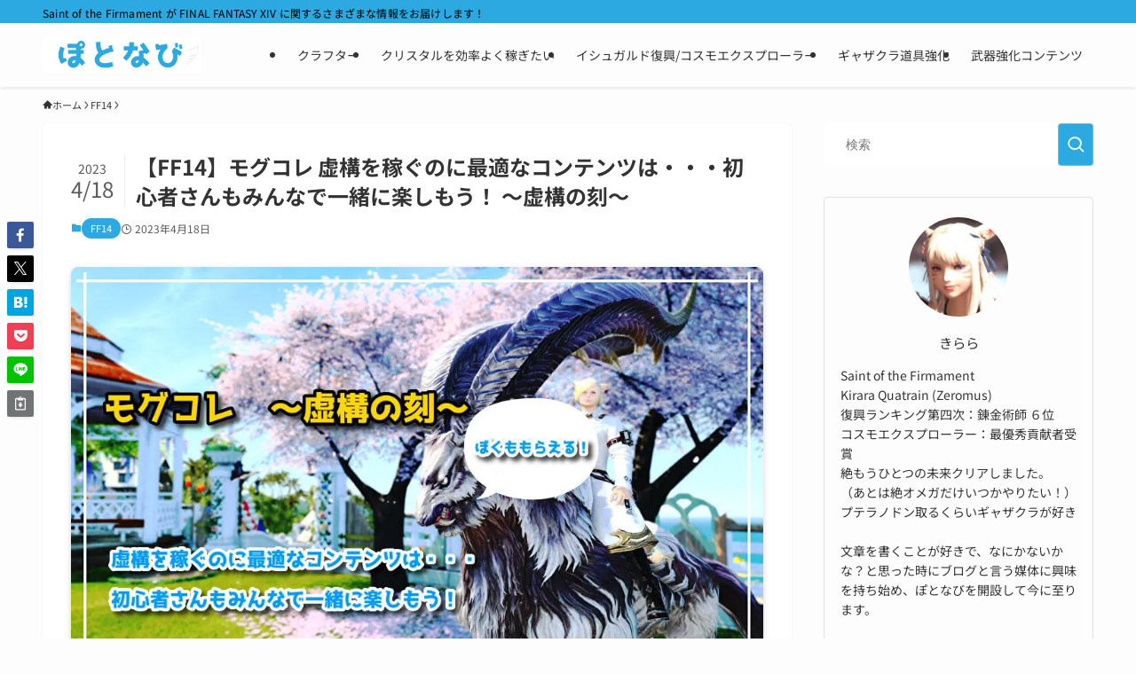

--- FILE ---
content_type: text/html; charset=UTF-8
request_url: https://portfolio-navigation.com/%E3%80%90ff14%E3%80%91%E3%83%A2%E3%82%B0%E3%82%B3%E3%83%AC-%E8%99%9A%E6%A7%8B%E3%82%92%E7%A8%BC%E3%81%90%E3%81%AE%E3%81%AB%E6%9C%80%E9%81%A9%E3%81%AA%E3%82%B3%E3%83%B3%E3%83%86%E3%83%B3%E3%83%84
body_size: 70290
content:
<!DOCTYPE html>
<html dir="ltr" lang="ja" prefix="og: https://ogp.me/ns#" data-loaded="false" data-scrolled="false" data-spmenu="closed">
<head><meta charset="utf-8"><script>if(navigator.userAgent.match(/MSIE|Internet Explorer/i)||navigator.userAgent.match(/Trident\/7\..*?rv:11/i)){var href=document.location.href;if(!href.match(/[?&]nowprocket/)){if(href.indexOf("?")==-1){if(href.indexOf("#")==-1){document.location.href=href+"?nowprocket=1"}else{document.location.href=href.replace("#","?nowprocket=1#")}}else{if(href.indexOf("#")==-1){document.location.href=href+"&nowprocket=1"}else{document.location.href=href.replace("#","&nowprocket=1#")}}}}</script><script>(()=>{class RocketLazyLoadScripts{constructor(){this.v="2.0.4",this.userEvents=["keydown","keyup","mousedown","mouseup","mousemove","mouseover","mouseout","touchmove","touchstart","touchend","touchcancel","wheel","click","dblclick","input"],this.attributeEvents=["onblur","onclick","oncontextmenu","ondblclick","onfocus","onmousedown","onmouseenter","onmouseleave","onmousemove","onmouseout","onmouseover","onmouseup","onmousewheel","onscroll","onsubmit"]}async t(){this.i(),this.o(),/iP(ad|hone)/.test(navigator.userAgent)&&this.h(),this.u(),this.l(this),this.m(),this.k(this),this.p(this),this._(),await Promise.all([this.R(),this.L()]),this.lastBreath=Date.now(),this.S(this),this.P(),this.D(),this.O(),this.M(),await this.C(this.delayedScripts.normal),await this.C(this.delayedScripts.defer),await this.C(this.delayedScripts.async),await this.T(),await this.F(),await this.j(),await this.A(),window.dispatchEvent(new Event("rocket-allScriptsLoaded")),this.everythingLoaded=!0,this.lastTouchEnd&&await new Promise(t=>setTimeout(t,500-Date.now()+this.lastTouchEnd)),this.I(),this.H(),this.U(),this.W()}i(){this.CSPIssue=sessionStorage.getItem("rocketCSPIssue"),document.addEventListener("securitypolicyviolation",t=>{this.CSPIssue||"script-src-elem"!==t.violatedDirective||"data"!==t.blockedURI||(this.CSPIssue=!0,sessionStorage.setItem("rocketCSPIssue",!0))},{isRocket:!0})}o(){window.addEventListener("pageshow",t=>{this.persisted=t.persisted,this.realWindowLoadedFired=!0},{isRocket:!0}),window.addEventListener("pagehide",()=>{this.onFirstUserAction=null},{isRocket:!0})}h(){let t;function e(e){t=e}window.addEventListener("touchstart",e,{isRocket:!0}),window.addEventListener("touchend",function i(o){o.changedTouches[0]&&t.changedTouches[0]&&Math.abs(o.changedTouches[0].pageX-t.changedTouches[0].pageX)<10&&Math.abs(o.changedTouches[0].pageY-t.changedTouches[0].pageY)<10&&o.timeStamp-t.timeStamp<200&&(window.removeEventListener("touchstart",e,{isRocket:!0}),window.removeEventListener("touchend",i,{isRocket:!0}),"INPUT"===o.target.tagName&&"text"===o.target.type||(o.target.dispatchEvent(new TouchEvent("touchend",{target:o.target,bubbles:!0})),o.target.dispatchEvent(new MouseEvent("mouseover",{target:o.target,bubbles:!0})),o.target.dispatchEvent(new PointerEvent("click",{target:o.target,bubbles:!0,cancelable:!0,detail:1,clientX:o.changedTouches[0].clientX,clientY:o.changedTouches[0].clientY})),event.preventDefault()))},{isRocket:!0})}q(t){this.userActionTriggered||("mousemove"!==t.type||this.firstMousemoveIgnored?"keyup"===t.type||"mouseover"===t.type||"mouseout"===t.type||(this.userActionTriggered=!0,this.onFirstUserAction&&this.onFirstUserAction()):this.firstMousemoveIgnored=!0),"click"===t.type&&t.preventDefault(),t.stopPropagation(),t.stopImmediatePropagation(),"touchstart"===this.lastEvent&&"touchend"===t.type&&(this.lastTouchEnd=Date.now()),"click"===t.type&&(this.lastTouchEnd=0),this.lastEvent=t.type,t.composedPath&&t.composedPath()[0].getRootNode()instanceof ShadowRoot&&(t.rocketTarget=t.composedPath()[0]),this.savedUserEvents.push(t)}u(){this.savedUserEvents=[],this.userEventHandler=this.q.bind(this),this.userEvents.forEach(t=>window.addEventListener(t,this.userEventHandler,{passive:!1,isRocket:!0})),document.addEventListener("visibilitychange",this.userEventHandler,{isRocket:!0})}U(){this.userEvents.forEach(t=>window.removeEventListener(t,this.userEventHandler,{passive:!1,isRocket:!0})),document.removeEventListener("visibilitychange",this.userEventHandler,{isRocket:!0}),this.savedUserEvents.forEach(t=>{(t.rocketTarget||t.target).dispatchEvent(new window[t.constructor.name](t.type,t))})}m(){const t="return false",e=Array.from(this.attributeEvents,t=>"data-rocket-"+t),i="["+this.attributeEvents.join("],[")+"]",o="[data-rocket-"+this.attributeEvents.join("],[data-rocket-")+"]",s=(e,i,o)=>{o&&o!==t&&(e.setAttribute("data-rocket-"+i,o),e["rocket"+i]=new Function("event",o),e.setAttribute(i,t))};new MutationObserver(t=>{for(const n of t)"attributes"===n.type&&(n.attributeName.startsWith("data-rocket-")||this.everythingLoaded?n.attributeName.startsWith("data-rocket-")&&this.everythingLoaded&&this.N(n.target,n.attributeName.substring(12)):s(n.target,n.attributeName,n.target.getAttribute(n.attributeName))),"childList"===n.type&&n.addedNodes.forEach(t=>{if(t.nodeType===Node.ELEMENT_NODE)if(this.everythingLoaded)for(const i of[t,...t.querySelectorAll(o)])for(const t of i.getAttributeNames())e.includes(t)&&this.N(i,t.substring(12));else for(const e of[t,...t.querySelectorAll(i)])for(const t of e.getAttributeNames())this.attributeEvents.includes(t)&&s(e,t,e.getAttribute(t))})}).observe(document,{subtree:!0,childList:!0,attributeFilter:[...this.attributeEvents,...e]})}I(){this.attributeEvents.forEach(t=>{document.querySelectorAll("[data-rocket-"+t+"]").forEach(e=>{this.N(e,t)})})}N(t,e){const i=t.getAttribute("data-rocket-"+e);i&&(t.setAttribute(e,i),t.removeAttribute("data-rocket-"+e))}k(t){Object.defineProperty(HTMLElement.prototype,"onclick",{get(){return this.rocketonclick||null},set(e){this.rocketonclick=e,this.setAttribute(t.everythingLoaded?"onclick":"data-rocket-onclick","this.rocketonclick(event)")}})}S(t){function e(e,i){let o=e[i];e[i]=null,Object.defineProperty(e,i,{get:()=>o,set(s){t.everythingLoaded?o=s:e["rocket"+i]=o=s}})}e(document,"onreadystatechange"),e(window,"onload"),e(window,"onpageshow");try{Object.defineProperty(document,"readyState",{get:()=>t.rocketReadyState,set(e){t.rocketReadyState=e},configurable:!0}),document.readyState="loading"}catch(t){console.log("WPRocket DJE readyState conflict, bypassing")}}l(t){this.originalAddEventListener=EventTarget.prototype.addEventListener,this.originalRemoveEventListener=EventTarget.prototype.removeEventListener,this.savedEventListeners=[],EventTarget.prototype.addEventListener=function(e,i,o){o&&o.isRocket||!t.B(e,this)&&!t.userEvents.includes(e)||t.B(e,this)&&!t.userActionTriggered||e.startsWith("rocket-")||t.everythingLoaded?t.originalAddEventListener.call(this,e,i,o):(t.savedEventListeners.push({target:this,remove:!1,type:e,func:i,options:o}),"mouseenter"!==e&&"mouseleave"!==e||t.originalAddEventListener.call(this,e,t.savedUserEvents.push,o))},EventTarget.prototype.removeEventListener=function(e,i,o){o&&o.isRocket||!t.B(e,this)&&!t.userEvents.includes(e)||t.B(e,this)&&!t.userActionTriggered||e.startsWith("rocket-")||t.everythingLoaded?t.originalRemoveEventListener.call(this,e,i,o):t.savedEventListeners.push({target:this,remove:!0,type:e,func:i,options:o})}}J(t,e){this.savedEventListeners=this.savedEventListeners.filter(i=>{let o=i.type,s=i.target||window;return e!==o||t!==s||(this.B(o,s)&&(i.type="rocket-"+o),this.$(i),!1)})}H(){EventTarget.prototype.addEventListener=this.originalAddEventListener,EventTarget.prototype.removeEventListener=this.originalRemoveEventListener,this.savedEventListeners.forEach(t=>this.$(t))}$(t){t.remove?this.originalRemoveEventListener.call(t.target,t.type,t.func,t.options):this.originalAddEventListener.call(t.target,t.type,t.func,t.options)}p(t){let e;function i(e){return t.everythingLoaded?e:e.split(" ").map(t=>"load"===t||t.startsWith("load.")?"rocket-jquery-load":t).join(" ")}function o(o){function s(e){const s=o.fn[e];o.fn[e]=o.fn.init.prototype[e]=function(){return this[0]===window&&t.userActionTriggered&&("string"==typeof arguments[0]||arguments[0]instanceof String?arguments[0]=i(arguments[0]):"object"==typeof arguments[0]&&Object.keys(arguments[0]).forEach(t=>{const e=arguments[0][t];delete arguments[0][t],arguments[0][i(t)]=e})),s.apply(this,arguments),this}}if(o&&o.fn&&!t.allJQueries.includes(o)){const e={DOMContentLoaded:[],"rocket-DOMContentLoaded":[]};for(const t in e)document.addEventListener(t,()=>{e[t].forEach(t=>t())},{isRocket:!0});o.fn.ready=o.fn.init.prototype.ready=function(i){function s(){parseInt(o.fn.jquery)>2?setTimeout(()=>i.bind(document)(o)):i.bind(document)(o)}return"function"==typeof i&&(t.realDomReadyFired?!t.userActionTriggered||t.fauxDomReadyFired?s():e["rocket-DOMContentLoaded"].push(s):e.DOMContentLoaded.push(s)),o([])},s("on"),s("one"),s("off"),t.allJQueries.push(o)}e=o}t.allJQueries=[],o(window.jQuery),Object.defineProperty(window,"jQuery",{get:()=>e,set(t){o(t)}})}P(){const t=new Map;document.write=document.writeln=function(e){const i=document.currentScript,o=document.createRange(),s=i.parentElement;let n=t.get(i);void 0===n&&(n=i.nextSibling,t.set(i,n));const c=document.createDocumentFragment();o.setStart(c,0),c.appendChild(o.createContextualFragment(e)),s.insertBefore(c,n)}}async R(){return new Promise(t=>{this.userActionTriggered?t():this.onFirstUserAction=t})}async L(){return new Promise(t=>{document.addEventListener("DOMContentLoaded",()=>{this.realDomReadyFired=!0,t()},{isRocket:!0})})}async j(){return this.realWindowLoadedFired?Promise.resolve():new Promise(t=>{window.addEventListener("load",t,{isRocket:!0})})}M(){this.pendingScripts=[];this.scriptsMutationObserver=new MutationObserver(t=>{for(const e of t)e.addedNodes.forEach(t=>{"SCRIPT"!==t.tagName||t.noModule||t.isWPRocket||this.pendingScripts.push({script:t,promise:new Promise(e=>{const i=()=>{const i=this.pendingScripts.findIndex(e=>e.script===t);i>=0&&this.pendingScripts.splice(i,1),e()};t.addEventListener("load",i,{isRocket:!0}),t.addEventListener("error",i,{isRocket:!0}),setTimeout(i,1e3)})})})}),this.scriptsMutationObserver.observe(document,{childList:!0,subtree:!0})}async F(){await this.X(),this.pendingScripts.length?(await this.pendingScripts[0].promise,await this.F()):this.scriptsMutationObserver.disconnect()}D(){this.delayedScripts={normal:[],async:[],defer:[]},document.querySelectorAll("script[type$=rocketlazyloadscript]").forEach(t=>{t.hasAttribute("data-rocket-src")?t.hasAttribute("async")&&!1!==t.async?this.delayedScripts.async.push(t):t.hasAttribute("defer")&&!1!==t.defer||"module"===t.getAttribute("data-rocket-type")?this.delayedScripts.defer.push(t):this.delayedScripts.normal.push(t):this.delayedScripts.normal.push(t)})}async _(){await this.L();let t=[];document.querySelectorAll("script[type$=rocketlazyloadscript][data-rocket-src]").forEach(e=>{let i=e.getAttribute("data-rocket-src");if(i&&!i.startsWith("data:")){i.startsWith("//")&&(i=location.protocol+i);try{const o=new URL(i).origin;o!==location.origin&&t.push({src:o,crossOrigin:e.crossOrigin||"module"===e.getAttribute("data-rocket-type")})}catch(t){}}}),t=[...new Map(t.map(t=>[JSON.stringify(t),t])).values()],this.Y(t,"preconnect")}async G(t){if(await this.K(),!0!==t.noModule||!("noModule"in HTMLScriptElement.prototype))return new Promise(e=>{let i;function o(){(i||t).setAttribute("data-rocket-status","executed"),e()}try{if(navigator.userAgent.includes("Firefox/")||""===navigator.vendor||this.CSPIssue)i=document.createElement("script"),[...t.attributes].forEach(t=>{let e=t.nodeName;"type"!==e&&("data-rocket-type"===e&&(e="type"),"data-rocket-src"===e&&(e="src"),i.setAttribute(e,t.nodeValue))}),t.text&&(i.text=t.text),t.nonce&&(i.nonce=t.nonce),i.hasAttribute("src")?(i.addEventListener("load",o,{isRocket:!0}),i.addEventListener("error",()=>{i.setAttribute("data-rocket-status","failed-network"),e()},{isRocket:!0}),setTimeout(()=>{i.isConnected||e()},1)):(i.text=t.text,o()),i.isWPRocket=!0,t.parentNode.replaceChild(i,t);else{const i=t.getAttribute("data-rocket-type"),s=t.getAttribute("data-rocket-src");i?(t.type=i,t.removeAttribute("data-rocket-type")):t.removeAttribute("type"),t.addEventListener("load",o,{isRocket:!0}),t.addEventListener("error",i=>{this.CSPIssue&&i.target.src.startsWith("data:")?(console.log("WPRocket: CSP fallback activated"),t.removeAttribute("src"),this.G(t).then(e)):(t.setAttribute("data-rocket-status","failed-network"),e())},{isRocket:!0}),s?(t.fetchPriority="high",t.removeAttribute("data-rocket-src"),t.src=s):t.src="data:text/javascript;base64,"+window.btoa(unescape(encodeURIComponent(t.text)))}}catch(i){t.setAttribute("data-rocket-status","failed-transform"),e()}});t.setAttribute("data-rocket-status","skipped")}async C(t){const e=t.shift();return e?(e.isConnected&&await this.G(e),this.C(t)):Promise.resolve()}O(){this.Y([...this.delayedScripts.normal,...this.delayedScripts.defer,...this.delayedScripts.async],"preload")}Y(t,e){this.trash=this.trash||[];let i=!0;var o=document.createDocumentFragment();t.forEach(t=>{const s=t.getAttribute&&t.getAttribute("data-rocket-src")||t.src;if(s&&!s.startsWith("data:")){const n=document.createElement("link");n.href=s,n.rel=e,"preconnect"!==e&&(n.as="script",n.fetchPriority=i?"high":"low"),t.getAttribute&&"module"===t.getAttribute("data-rocket-type")&&(n.crossOrigin=!0),t.crossOrigin&&(n.crossOrigin=t.crossOrigin),t.integrity&&(n.integrity=t.integrity),t.nonce&&(n.nonce=t.nonce),o.appendChild(n),this.trash.push(n),i=!1}}),document.head.appendChild(o)}W(){this.trash.forEach(t=>t.remove())}async T(){try{document.readyState="interactive"}catch(t){}this.fauxDomReadyFired=!0;try{await this.K(),this.J(document,"readystatechange"),document.dispatchEvent(new Event("rocket-readystatechange")),await this.K(),document.rocketonreadystatechange&&document.rocketonreadystatechange(),await this.K(),this.J(document,"DOMContentLoaded"),document.dispatchEvent(new Event("rocket-DOMContentLoaded")),await this.K(),this.J(window,"DOMContentLoaded"),window.dispatchEvent(new Event("rocket-DOMContentLoaded"))}catch(t){console.error(t)}}async A(){try{document.readyState="complete"}catch(t){}try{await this.K(),this.J(document,"readystatechange"),document.dispatchEvent(new Event("rocket-readystatechange")),await this.K(),document.rocketonreadystatechange&&document.rocketonreadystatechange(),await this.K(),this.J(window,"load"),window.dispatchEvent(new Event("rocket-load")),await this.K(),window.rocketonload&&window.rocketonload(),await this.K(),this.allJQueries.forEach(t=>t(window).trigger("rocket-jquery-load")),await this.K(),this.J(window,"pageshow");const t=new Event("rocket-pageshow");t.persisted=this.persisted,window.dispatchEvent(t),await this.K(),window.rocketonpageshow&&window.rocketonpageshow({persisted:this.persisted})}catch(t){console.error(t)}}async K(){Date.now()-this.lastBreath>45&&(await this.X(),this.lastBreath=Date.now())}async X(){return document.hidden?new Promise(t=>setTimeout(t)):new Promise(t=>requestAnimationFrame(t))}B(t,e){return e===document&&"readystatechange"===t||(e===document&&"DOMContentLoaded"===t||(e===window&&"DOMContentLoaded"===t||(e===window&&"load"===t||e===window&&"pageshow"===t)))}static run(){(new RocketLazyLoadScripts).t()}}RocketLazyLoadScripts.run()})();</script>

<meta name="format-detection" content="telephone=no">
<meta http-equiv="X-UA-Compatible" content="IE=edge">
<meta name="viewport" content="width=device-width, viewport-fit=cover">
<title>【FF14】モグコレ 虚構を稼ぐのに最適なコンテンツは・・・初心者さんもみんなで一緒に楽しもう！ ～虚構の刻～</title>
<link crossorigin data-rocket-preconnect href="https://pagead2.googlesyndication.com" rel="preconnect">
<link crossorigin data-rocket-preconnect href="https://www.googletagmanager.com" rel="preconnect">
<link crossorigin data-rocket-preconnect href="https://fonts.googleapis.com" rel="preconnect">
<link crossorigin data-rocket-preconnect href="https://fundingchoicesmessages.google.com" rel="preconnect">
<link data-rocket-preload as="style" href="https://fonts.googleapis.com/css?family=Noto%20Sans%20JP%3A400%2C700&#038;display=swap" rel="preload">
<link href="https://fonts.googleapis.com/css?family=Noto%20Sans%20JP%3A400%2C700&#038;display=swap" media="print" onload="this.media=&#039;all&#039;" rel="stylesheet">
<noscript><link rel="stylesheet" href="https://fonts.googleapis.com/css?family=Noto%20Sans%20JP%3A400%2C700&#038;display=swap"></noscript>
<link crossorigin data-rocket-preload as="font" href="https://portfolio-navigation.com/wp-content/themes/swell/assets/fonts/icomoon.woff2?fq24x" rel="preload">
<link crossorigin data-rocket-preload as="font" href="https://portfolio-navigation.com/wp-content/themes/affinger5/css/fontawesome/fonts/fontawesome-webfont.woff2?v=4.7.0" rel="preload">
<link crossorigin data-rocket-preload as="font" href="https://portfolio-navigation.com/wp-content/themes/affinger5/st_svg/fonts/stsvg.ttf?poe1v2" rel="preload">
<link crossorigin data-rocket-preload as="font" href="https://fonts.gstatic.com/s/notosansjp/v56/-F62fjtqLzI2JPCgQBnw7HFow2oe2EcP5pp0erwTqsSWs9Jezazjcb4.37.woff2" rel="preload">
<link crossorigin data-rocket-preload as="font" href="https://fonts.gstatic.com/s/notosansjp/v56/-F62fjtqLzI2JPCgQBnw7HFow2oe2EcP5pp0erwTqsSWs9Jezazjcb4.53.woff2" rel="preload">
<link crossorigin data-rocket-preload as="font" href="https://fonts.gstatic.com/s/notosansjp/v56/-F62fjtqLzI2JPCgQBnw7HFow2oe2EcP5pp0erwTqsSWs9Jezazjcb4.59.woff2" rel="preload">
<link crossorigin data-rocket-preload as="font" href="https://fonts.gstatic.com/s/notosansjp/v56/-F62fjtqLzI2JPCgQBnw7HFow2oe2EcP5pp0erwTqsSWs9Jezazjcb4.64.woff2" rel="preload">
<link crossorigin data-rocket-preload as="font" href="https://fonts.gstatic.com/s/notosansjp/v56/-F62fjtqLzI2JPCgQBnw7HFow2oe2EcP5pp0erwTqsSWs9Jezazjcb4.69.woff2" rel="preload">
<link crossorigin data-rocket-preload as="font" href="https://fonts.gstatic.com/s/notosansjp/v56/-F62fjtqLzI2JPCgQBnw7HFow2oe2EcP5pp0erwTqsSWs9Jezazjcb4.73.woff2" rel="preload">
<link crossorigin data-rocket-preload as="font" href="https://fonts.gstatic.com/s/notosansjp/v56/-F62fjtqLzI2JPCgQBnw7HFow2oe2EcP5pp0erwTqsSWs9Jezazjcb4.74.woff2" rel="preload">
<link crossorigin data-rocket-preload as="font" href="https://fonts.gstatic.com/s/notosansjp/v56/-F62fjtqLzI2JPCgQBnw7HFow2oe2EcP5pp0erwTqsSWs9Jezazjcb4.75.woff2" rel="preload">
<link crossorigin data-rocket-preload as="font" href="https://fonts.gstatic.com/s/notosansjp/v56/-F62fjtqLzI2JPCgQBnw7HFow2oe2EcP5pp0erwTqsSWs9Jezazjcb4.76.woff2" rel="preload">
<link crossorigin data-rocket-preload as="font" href="https://fonts.gstatic.com/s/notosansjp/v56/-F62fjtqLzI2JPCgQBnw7HFow2oe2EcP5pp0erwTqsSWs9Jezazjcb4.78.woff2" rel="preload">
<link crossorigin data-rocket-preload as="font" href="https://fonts.gstatic.com/s/notosansjp/v56/-F62fjtqLzI2JPCgQBnw7HFow2oe2EcP5pp0erwTqsSWs9Jezazjcb4.80.woff2" rel="preload">
<link crossorigin data-rocket-preload as="font" href="https://fonts.gstatic.com/s/notosansjp/v56/-F62fjtqLzI2JPCgQBnw7HFow2oe2EcP5pp0erwTqsSWs9Jezazjcb4.82.woff2" rel="preload">
<link crossorigin data-rocket-preload as="font" href="https://fonts.gstatic.com/s/notosansjp/v56/-F62fjtqLzI2JPCgQBnw7HFow2oe2EcP5pp0erwTqsSWs9Jezazjcb4.83.woff2" rel="preload">
<link crossorigin data-rocket-preload as="font" href="https://fonts.gstatic.com/s/notosansjp/v56/-F62fjtqLzI2JPCgQBnw7HFow2oe2EcP5pp0erwTqsSWs9Jezazjcb4.84.woff2" rel="preload">
<link crossorigin data-rocket-preload as="font" href="https://fonts.gstatic.com/s/notosansjp/v56/-F62fjtqLzI2JPCgQBnw7HFow2oe2EcP5pp0erwTqsSWs9Jezazjcb4.85.woff2" rel="preload">
<link crossorigin data-rocket-preload as="font" href="https://fonts.gstatic.com/s/notosansjp/v56/-F62fjtqLzI2JPCgQBnw7HFow2oe2EcP5pp0erwTqsSWs9Jezazjcb4.86.woff2" rel="preload">
<link crossorigin data-rocket-preload as="font" href="https://fonts.gstatic.com/s/notosansjp/v56/-F62fjtqLzI2JPCgQBnw7HFow2oe2EcP5pp0erwTqsSWs9Jezazjcb4.89.woff2" rel="preload">
<link crossorigin data-rocket-preload as="font" href="https://fonts.gstatic.com/s/notosansjp/v56/-F62fjtqLzI2JPCgQBnw7HFow2oe2EcP5pp0erwTqsSWs9Jezazjcb4.90.woff2" rel="preload">
<link crossorigin data-rocket-preload as="font" href="https://fonts.gstatic.com/s/notosansjp/v56/-F62fjtqLzI2JPCgQBnw7HFow2oe2EcP5pp0erwTqsSWs9Jezazjcb4.91.woff2" rel="preload">
<link crossorigin data-rocket-preload as="font" href="https://fonts.gstatic.com/s/notosansjp/v56/-F62fjtqLzI2JPCgQBnw7HFow2oe2EcP5pp0erwTqsSWs9Jezazjcb4.92.woff2" rel="preload">
<link crossorigin data-rocket-preload as="font" href="https://fonts.gstatic.com/s/notosansjp/v56/-F62fjtqLzI2JPCgQBnw7HFow2oe2EcP5pp0erwTqsSWs9Jezazjcb4.93.woff2" rel="preload">
<link crossorigin data-rocket-preload as="font" href="https://fonts.gstatic.com/s/notosansjp/v56/-F62fjtqLzI2JPCgQBnw7HFow2oe2EcP5pp0erwTqsSWs9Jezazjcb4.94.woff2" rel="preload">
<link crossorigin data-rocket-preload as="font" href="https://fonts.gstatic.com/s/notosansjp/v56/-F62fjtqLzI2JPCgQBnw7HFow2oe2EcP5pp0erwTqsSWs9Jezazjcb4.95.woff2" rel="preload">
<link crossorigin data-rocket-preload as="font" href="https://fonts.gstatic.com/s/notosansjp/v56/-F62fjtqLzI2JPCgQBnw7HFow2oe2EcP5pp0erwTqsSWs9Jezazjcb4.96.woff2" rel="preload">
<link crossorigin data-rocket-preload as="font" href="https://fonts.gstatic.com/s/notosansjp/v56/-F62fjtqLzI2JPCgQBnw7HFow2oe2EcP5pp0erwTqsSWs9Jezazjcb4.97.woff2" rel="preload">
<link crossorigin data-rocket-preload as="font" href="https://fonts.gstatic.com/s/notosansjp/v56/-F62fjtqLzI2JPCgQBnw7HFow2oe2EcP5pp0erwTqsSWs9Jezazjcb4.98.woff2" rel="preload">
<link crossorigin data-rocket-preload as="font" href="https://fonts.gstatic.com/s/notosansjp/v56/-F62fjtqLzI2JPCgQBnw7HFow2oe2EcP5pp0erwTqsSWs9Jezazjcb4.99.woff2" rel="preload">
<link crossorigin data-rocket-preload as="font" href="https://fonts.gstatic.com/s/notosansjp/v56/-F62fjtqLzI2JPCgQBnw7HFow2oe2EcP5pp0erwTqsSWs9Jezazjcb4.101.woff2" rel="preload">
<link crossorigin data-rocket-preload as="font" href="https://fonts.gstatic.com/s/notosansjp/v56/-F62fjtqLzI2JPCgQBnw7HFow2oe2EcP5pp0erwTqsSWs9Jezazjcb4.102.woff2" rel="preload">
<link crossorigin data-rocket-preload as="font" href="https://fonts.gstatic.com/s/notosansjp/v56/-F62fjtqLzI2JPCgQBnw7HFow2oe2EcP5pp0erwTqsSWs9Jezazjcb4.103.woff2" rel="preload">
<link crossorigin data-rocket-preload as="font" href="https://fonts.gstatic.com/s/notosansjp/v56/-F62fjtqLzI2JPCgQBnw7HFow2oe2EcP5pp0erwTqsSWs9Jezazjcb4.104.woff2" rel="preload">
<link crossorigin data-rocket-preload as="font" href="https://fonts.gstatic.com/s/notosansjp/v56/-F62fjtqLzI2JPCgQBnw7HFow2oe2EcP5pp0erwTqsSWs9Jezazjcb4.105.woff2" rel="preload">
<link crossorigin data-rocket-preload as="font" href="https://fonts.gstatic.com/s/notosansjp/v56/-F62fjtqLzI2JPCgQBnw7HFow2oe2EcP5pp0erwTqsSWs9Jezazjcb4.106.woff2" rel="preload">
<link crossorigin data-rocket-preload as="font" href="https://fonts.gstatic.com/s/notosansjp/v56/-F62fjtqLzI2JPCgQBnw7HFow2oe2EcP5pp0erwTqsSWs9Jezazjcb4.107.woff2" rel="preload">
<link crossorigin data-rocket-preload as="font" href="https://fonts.gstatic.com/s/notosansjp/v56/-F62fjtqLzI2JPCgQBnw7HFow2oe2EcP5pp0erwTqsSWs9Jezazjcb4.108.woff2" rel="preload">
<link crossorigin data-rocket-preload as="font" href="https://fonts.gstatic.com/s/notosansjp/v56/-F62fjtqLzI2JPCgQBnw7HFow2oe2EcP5pp0erwTqsSWs9Jezazjcb4.109.woff2" rel="preload">
<link crossorigin data-rocket-preload as="font" href="https://fonts.gstatic.com/s/notosansjp/v56/-F62fjtqLzI2JPCgQBnw7HFow2oe2EcP5pp0erwTqsSWs9Jezazjcb4.110.woff2" rel="preload">
<link crossorigin data-rocket-preload as="font" href="https://fonts.gstatic.com/s/notosansjp/v56/-F62fjtqLzI2JPCgQBnw7HFow2oe2EcP5pp0erwTqsSWs9Jezazjcb4.111.woff2" rel="preload">
<link crossorigin data-rocket-preload as="font" href="https://fonts.gstatic.com/s/notosansjp/v56/-F62fjtqLzI2JPCgQBnw7HFow2oe2EcP5pp0erwTqsSWs9Jezazjcb4.112.woff2" rel="preload">
<link crossorigin data-rocket-preload as="font" href="https://fonts.gstatic.com/s/notosansjp/v56/-F62fjtqLzI2JPCgQBnw7HFow2oe2EcP5pp0erwTqsSWs9Jezazjcb4.113.woff2" rel="preload">
<link crossorigin data-rocket-preload as="font" href="https://fonts.gstatic.com/s/notosansjp/v56/-F62fjtqLzI2JPCgQBnw7HFow2oe2EcP5pp0erwTqsSWs9Jezazjcb4.114.woff2" rel="preload">
<link crossorigin data-rocket-preload as="font" href="https://fonts.gstatic.com/s/notosansjp/v56/-F62fjtqLzI2JPCgQBnw7HFow2oe2EcP5pp0erwTqsSWs9Jezazjcb4.115.woff2" rel="preload">
<link crossorigin data-rocket-preload as="font" href="https://fonts.gstatic.com/s/notosansjp/v56/-F62fjtqLzI2JPCgQBnw7HFow2oe2EcP5pp0erwTqsSWs9Jezazjcb4.116.woff2" rel="preload">
<link crossorigin data-rocket-preload as="font" href="https://fonts.gstatic.com/s/notosansjp/v56/-F62fjtqLzI2JPCgQBnw7HFow2oe2EcP5pp0erwTqsSWs9Jezazjcb4.117.woff2" rel="preload">
<link crossorigin data-rocket-preload as="font" href="https://fonts.gstatic.com/s/notosansjp/v56/-F62fjtqLzI2JPCgQBnw7HFow2oe2EcP5pp0erwTqsSWs9Jezazjcb4.118.woff2" rel="preload">
<link crossorigin data-rocket-preload as="font" href="https://fonts.gstatic.com/s/notosansjp/v56/-F62fjtqLzI2JPCgQBnw7HFow2oe2EcP5pp0erwTqsSWs9Jezazjcb4.119.woff2" rel="preload">
<link crossorigin data-rocket-preload as="font" href="https://fonts.gstatic.com/s/notosansjp/v56/-F62fjtqLzI2JPCgQBnw7HFYwQgP.woff2" rel="preload">
<style id="wpr-usedcss">img:is([sizes=auto i],[sizes^="auto," i]){contain-intrinsic-size:3000px 1500px}:root{--wp-block-synced-color:#7a00df;--wp-block-synced-color--rgb:122,0,223;--wp-bound-block-color:var(--wp-block-synced-color);--wp-editor-canvas-background:#ddd;--wp-admin-theme-color:#007cba;--wp-admin-theme-color--rgb:0,124,186;--wp-admin-theme-color-darker-10:#006ba1;--wp-admin-theme-color-darker-10--rgb:0,107,160.5;--wp-admin-theme-color-darker-20:#005a87;--wp-admin-theme-color-darker-20--rgb:0,90,135;--wp-admin-border-width-focus:2px}@media (min-resolution:192dpi){:root{--wp-admin-border-width-focus:1.5px}}:root{--wp--preset--font-size--normal:16px;--wp--preset--font-size--huge:42px}.aligncenter{clear:both}.screen-reader-text{border:0;clip-path:inset(50%);height:1px;margin:-1px;overflow:hidden;padding:0;position:absolute;width:1px;word-wrap:normal!important}.screen-reader-text:focus{background-color:#ddd;clip-path:none;color:#444;display:block;font-size:1em;height:auto;left:5px;line-height:normal;padding:15px 23px 14px;text-decoration:none;top:5px;width:auto;z-index:100000}html :where(.has-border-color){border-style:solid}html :where([style*=border-top-color]){border-top-style:solid}html :where([style*=border-right-color]){border-right-style:solid}html :where([style*=border-bottom-color]){border-bottom-style:solid}html :where([style*=border-left-color]){border-left-style:solid}html :where([style*=border-width]){border-style:solid}html :where([style*=border-top-width]){border-top-style:solid}html :where([style*=border-right-width]){border-right-style:solid}html :where([style*=border-bottom-width]){border-bottom-style:solid}html :where([style*=border-left-width]){border-left-style:solid}html :where(img[class*=wp-image-]){height:auto;max-width:100%}:where(figure){margin:0 0 1em}html :where(.is-position-sticky){--wp-admin--admin-bar--position-offset:var(--wp-admin--admin-bar--height,0px)}@media screen and (max-width:600px){html :where(.is-position-sticky){--wp-admin--admin-bar--position-offset:0px}}:root{--wp--preset--aspect-ratio--square:1;--wp--preset--aspect-ratio--4-3:4/3;--wp--preset--aspect-ratio--3-4:3/4;--wp--preset--aspect-ratio--3-2:3/2;--wp--preset--aspect-ratio--2-3:2/3;--wp--preset--aspect-ratio--16-9:16/9;--wp--preset--aspect-ratio--9-16:9/16;--wp--preset--color--black:#000;--wp--preset--color--cyan-bluish-gray:#abb8c3;--wp--preset--color--white:#fff;--wp--preset--color--pale-pink:#f78da7;--wp--preset--color--vivid-red:#cf2e2e;--wp--preset--color--luminous-vivid-orange:#ff6900;--wp--preset--color--luminous-vivid-amber:#fcb900;--wp--preset--color--light-green-cyan:#7bdcb5;--wp--preset--color--vivid-green-cyan:#00d084;--wp--preset--color--pale-cyan-blue:#8ed1fc;--wp--preset--color--vivid-cyan-blue:#0693e3;--wp--preset--color--vivid-purple:#9b51e0;--wp--preset--color--swl-main:var(--color_main);--wp--preset--color--swl-main-thin:var(--color_main_thin);--wp--preset--color--swl-gray:var(--color_gray);--wp--preset--color--swl-deep-01:var(--color_deep01);--wp--preset--color--swl-deep-02:var(--color_deep02);--wp--preset--color--swl-deep-03:var(--color_deep03);--wp--preset--color--swl-deep-04:var(--color_deep04);--wp--preset--color--swl-pale-01:var(--color_pale01);--wp--preset--color--swl-pale-02:var(--color_pale02);--wp--preset--color--swl-pale-03:var(--color_pale03);--wp--preset--color--swl-pale-04:var(--color_pale04);--wp--preset--gradient--vivid-cyan-blue-to-vivid-purple:linear-gradient(135deg,rgb(6, 147, 227) 0%,rgb(155, 81, 224) 100%);--wp--preset--gradient--light-green-cyan-to-vivid-green-cyan:linear-gradient(135deg,rgb(122, 220, 180) 0%,rgb(0, 208, 130) 100%);--wp--preset--gradient--luminous-vivid-amber-to-luminous-vivid-orange:linear-gradient(135deg,rgb(252, 185, 0) 0%,rgb(255, 105, 0) 100%);--wp--preset--gradient--luminous-vivid-orange-to-vivid-red:linear-gradient(135deg,rgb(255, 105, 0) 0%,rgb(207, 46, 46) 100%);--wp--preset--gradient--very-light-gray-to-cyan-bluish-gray:linear-gradient(135deg,rgb(238, 238, 238) 0%,rgb(169, 184, 195) 100%);--wp--preset--gradient--cool-to-warm-spectrum:linear-gradient(135deg,rgb(74, 234, 220) 0%,rgb(151, 120, 209) 20%,rgb(207, 42, 186) 40%,rgb(238, 44, 130) 60%,rgb(251, 105, 98) 80%,rgb(254, 248, 76) 100%);--wp--preset--gradient--blush-light-purple:linear-gradient(135deg,rgb(255, 206, 236) 0%,rgb(152, 150, 240) 100%);--wp--preset--gradient--blush-bordeaux:linear-gradient(135deg,rgb(254, 205, 165) 0%,rgb(254, 45, 45) 50%,rgb(107, 0, 62) 100%);--wp--preset--gradient--luminous-dusk:linear-gradient(135deg,rgb(255, 203, 112) 0%,rgb(199, 81, 192) 50%,rgb(65, 88, 208) 100%);--wp--preset--gradient--pale-ocean:linear-gradient(135deg,rgb(255, 245, 203) 0%,rgb(182, 227, 212) 50%,rgb(51, 167, 181) 100%);--wp--preset--gradient--electric-grass:linear-gradient(135deg,rgb(202, 248, 128) 0%,rgb(113, 206, 126) 100%);--wp--preset--gradient--midnight:linear-gradient(135deg,rgb(2, 3, 129) 0%,rgb(40, 116, 252) 100%);--wp--preset--font-size--small:0.9em;--wp--preset--font-size--medium:1.1em;--wp--preset--font-size--large:1.25em;--wp--preset--font-size--x-large:42px;--wp--preset--font-size--xs:0.75em;--wp--preset--font-size--huge:1.6em;--wp--preset--spacing--20:0.44rem;--wp--preset--spacing--30:0.67rem;--wp--preset--spacing--40:1rem;--wp--preset--spacing--50:1.5rem;--wp--preset--spacing--60:2.25rem;--wp--preset--spacing--70:3.38rem;--wp--preset--spacing--80:5.06rem;--wp--preset--shadow--natural:6px 6px 9px rgba(0, 0, 0, .2);--wp--preset--shadow--deep:12px 12px 50px rgba(0, 0, 0, .4);--wp--preset--shadow--sharp:6px 6px 0px rgba(0, 0, 0, .2);--wp--preset--shadow--outlined:6px 6px 0px -3px rgb(255, 255, 255),6px 6px rgb(0, 0, 0);--wp--preset--shadow--crisp:6px 6px 0px rgb(0, 0, 0)}:where(.is-layout-grid){gap:.5em}:where(.wp-block-columns.is-layout-flex){gap:2em}:where(.wp-block-columns.is-layout-grid){gap:2em}:where(.wp-block-post-template.is-layout-flex){gap:1.25em}:where(.wp-block-post-template.is-layout-grid){gap:1.25em}@font-face{font-display:swap;font-family:icomoon;font-style:normal;font-weight:400;src:url(https://portfolio-navigation.com/wp-content/themes/swell/assets/fonts/icomoon.woff2?fq24x) format("woff2"),url(https://portfolio-navigation.com/wp-content/themes/swell/assets/fonts/icomoon.ttf?fq24x) format("truetype"),url(https://portfolio-navigation.com/wp-content/themes/swell/assets/fonts/icomoon.woff?fq24x) format("woff"),url(https://portfolio-navigation.com/wp-content/themes/swell/assets/fonts/icomoon.svg?fq24x#icomoon) format("svg")}[class*=" icon-"]:before,[class^=icon-]:before{-webkit-font-smoothing:antialiased;-moz-osx-font-smoothing:grayscale;font-family:icomoon!important;font-style:normal;font-variant:normal;font-weight:400;line-height:1;text-transform:none}.icon-chevron-up:before{content:"\e912"}.icon-home:before{content:"\e922"}.icon-folder:before{content:"\e92f"}.icon-posted:before{content:"\e931"}.icon-thumb_up:before{content:"\e8dc"}.icon-batsu:before{content:"\e91f"}.icon-search:before{content:"\e92e"}.icon-close-thin:before{content:"\e920"}.icon-menu-thin:before{content:"\e91b"}.icon-facebook:before{content:"\e901"}.icon-hatebu:before{content:"\e905"}.icon-line:before{content:"\e907"}.icon-pocket:before{content:"\e90a"}.icon-rss:before{content:"\e90b"}.icon-twitter-x:before{content:"\e926"}.icon-youtube:before{content:"\e90f"}#fix_bottom_menu:before,.l-fixHeader:before,.p-spMenu__inner:before,[data-type=type1] .p-blogCard__inner:before{content:"";height:100%;left:0;position:absolute;top:0;width:100%;z-index:0}.w-singleTop{margin:2em 0}.c-categoryList:before,.c-tagList:before,code.file_name:before{-webkit-font-smoothing:antialiased;-moz-osx-font-smoothing:grayscale;font-family:icomoon!important;font-style:normal;font-variant:normal;font-weight:400;line-height:1;text-transform:none}.p-breadcrumb__item:after{background-color:currentcolor;-webkit-clip-path:polygon(45% 9%,75% 51%,45% 90%,30% 90%,60% 50%,30% 10%);clip-path:polygon(45% 9%,75% 51%,45% 90%,30% 90%,60% 50%,30% 10%);content:"";display:block;height:10px;margin:0;opacity:.8;width:10px}@-webkit-keyframes flash{0%{opacity:.6}to{opacity:1}}@keyframes flash{0%{opacity:.6}to{opacity:1}}:root{--color_border:hsla(0,0%,78%,.5);--color_gray:hsla(0,0%,78%,.15);--swl-color_hov_gray:rgba(3, 2, 2, .05);--swl-color_shadow:rgba(0, 0, 0, .12);--swl-fz--root:3.6vw;--swl-fz--side:var(--swl-fz--root);--swl-block-margin:2em;--swl-sidebar_width:280px;--swl-sidebar_margin:24px;--swl-pad_post_content:0px;--swl-pad_container:4vw;--swl-h2-margin--x:-2vw;--swl-box_shadow:0 2px 4px rgba(0, 0, 0, .05),0 4px 4px -4px rgba(0, 0, 0, .1);--swl-img_shadow:0 2px 8px rgba(0, 0, 0, .1),0 4px 8px -4px rgba(0, 0, 0, .2);--swl-btn_shadow:0 2px 2px rgba(0, 0, 0, .1),0 4px 8px -4px rgba(0, 0, 0, .2);--swl-text_color--black:#333;--swl-text_color--white:#fff;--swl-fz--xs:.75em;--swl-fz--small:.9em;--swl-fz--normal:1rem;--swl-fz--medium:1.1em;--swl-fz--large:1.25em;--swl-fz--huge:1.6em;--swl-list-padding--left:1.5em;--swl-list-padding--has_bg:1em 1em 1em 1.75em}html{font-size:var(--swl-fz--root)}.c-plainBtn{-webkit-appearance:none;-o-appearance:none;appearance:none;background-color:transparent;border:none;box-shadow:none}*,.c-plainBtn{margin:0;padding:0}*{box-sizing:border-box;font-family:inherit;font-size:inherit;line-height:inherit}:after,:before{box-sizing:inherit;text-decoration:inherit;vertical-align:inherit}strong{font-weight:700}ruby>rt{font-size:50%}main{display:block}:where(ol:not([type])),:where(ul:not([type])){list-style:none}table{border-collapse:collapse;border-spacing:0}img{border-style:none;height:auto;max-width:100%}video{outline:0}code,pre{-moz-tab-size:4;-o-tab-size:4;tab-size:4}svg:not([fill]){fill:currentcolor}[hidden]{display:none}button,input,optgroup,select,textarea{font-family:inherit;font-size:inherit;line-height:inherit}button,input{overflow:visible}button,select{text-transform:none}[type=button],[type=submit],button{-webkit-appearance:button;cursor:pointer;display:inline-block}[role=button]{cursor:pointer}fieldset{padding:.35em .75em .625em}legend{box-sizing:border-box;color:inherit;display:table;max-width:100%;padding:0;white-space:normal}button,input,select,textarea{background-color:#f7f7f7;border:1px solid hsla(0,0%,78%,.5);border-radius:0;color:#333;padding:.25em .5em}[type=color]{padding:0}[type=range]{vertical-align:middle}[aria-busy=true]{cursor:progress}[aria-controls]{cursor:pointer}[aria-disabled]{cursor:default}html{letter-spacing:var(--swl-letter_spacing,normal)}body{word-wrap:break-word;-webkit-text-size-adjust:100%;background-color:var(--color_bg);color:var(--color_text);font-family:var(--swl-font_family);font-size:1rem;font-weight:var(--swl-font_weight);line-height:1.6;max-width:100%;min-width:100%;overflow-wrap:break-word;overflow-x:clip;position:relative}a{color:var(--color_link)}#lp-content .post_content,#main_content .post_content{font-size:var(--swl-fz--content,16px)}[data-spmenu=opened] #wpadminbar{z-index:1}#fix_bottom_menu{bottom:-60px;display:none;left:0;position:fixed}[data-spmenu=opened] body>.adsbygoogle{top:-140px!important}.-index-off [data-onclick=toggleIndex]{display:none}.l-article{max-width:var(--article_size);padding-left:0;padding-right:0}.lp-content .l-article{margin-left:auto;margin-right:auto}#body_wrap{max-width:100%;overflow-x:clip;position:relative;z-index:1}.l-container{margin-left:auto;margin-right:auto;max-width:calc(var(--container_size,0px) + var(--swl-pad_container,0px)*2);padding-left:var(--swl-pad_container,0);padding-right:var(--swl-pad_container,0)}.l-content{margin:0 auto 6em;padding-top:2em;position:relative;z-index:1}.l-fixHeader{left:0;margin-top:var(--swl-adminbarH,0);opacity:0;position:fixed;top:0;-webkit-transform:translateY(calc(var(--swl-fix_headerH,100px)*-1));transform:translateY(calc(var(--swl-fix_headerH,100px)*-1));visibility:hidden;width:100%;z-index:101}.l-fixHeader[data-ready]{transition:all .5s}.l-fixHeader:before{background:var(--color_header_bg);display:block}.c-gnav{display:flex;height:100%;text-align:center}.c-gnav a{text-decoration:none}.c-gnav .ttl{color:inherit;line-height:1;position:relative;z-index:1}.c-gnav>.menu-item{height:100%;position:relative}.c-gnav>.menu-item:hover>.sub-menu{opacity:1;visibility:visible}.c-gnav>.menu-item>a{color:inherit;display:flex;flex-direction:column;height:100%;justify-content:center;padding:0 12px;position:relative;white-space:nowrap}.c-gnav>.menu-item>a .ttl{display:block;font-size:14px}.c-gnav>.menu-item>a:after{bottom:0;content:"";display:block;left:0;position:absolute;transition:width .25s,height .25s,-webkit-transform .25s;transition:transform .25s,width .25s,height .25s;transition:transform .25s,width .25s,height .25s,-webkit-transform .25s}.c-gnav>.menu-item>.sub-menu{left:50%;top:100%;-webkit-transform:translateX(-50%);transform:translateX(-50%)}.c-gnav .sub-menu{box-shadow:0 2px 4px rgba(0,0,0,.1);opacity:0;position:absolute;text-align:left;transition:opacity .25s,visibility .25s;visibility:hidden;width:15em;z-index:1}.c-gnav .sub-menu li{position:relative}.c-gnav .sub-menu .ttl{font-size:.9em;left:0;position:relative;transition:left .25s}.c-gnav .sub-menu a{color:inherit;display:block;padding:.5em .75em;position:relative}.c-gnav .sub-menu a:hover{background-color:var(--swl-color_hov_gray)}.l-header{background:var(--color_header_bg);left:0;top:0;z-index:100}.l-header,.l-header__inner{position:relative;width:100%}.l-header__inner{color:var(--color_header_text);z-index:1}.l-header__inner .c-catchphrase{letter-spacing:var(--swl-letter_spacing,.2px)}.l-header__logo{line-height:1}.c-headLogo__link{display:block;text-decoration:none}.-img .c-headLogo__link{height:100%}.c-headLogo__img{height:100%;-o-object-fit:contain;object-fit:contain;width:auto}.w-header{align-items:center;display:flex}.l-header__customBtn,.l-header__menuBtn{height:var(--logo_size_sp);line-height:1.25;text-align:center;width:var(--logo_size_sp)}.l-mainContent{position:static!important;width:100%}.-sidebar-on .l-mainContent{max-width:100%}.l-mainContent__inner>:first-child,.post_content>:first-child{margin-top:0!important}.l-mainContent__inner>:last-child,.post_content>:last-child{margin-bottom:0!important}.l-scrollObserver{display:block;height:1px;left:0;pointer-events:none;position:absolute;top:100px;visibility:hidden;width:100%;z-index:1000}#sidebar{font-size:var(--swl-fz--side);position:relative}.c-listMenu.c-listMenu li{margin:0;position:relative}.c-listMenu a{border-bottom:1px solid var(--color_border);color:inherit;display:block;line-height:1.4;position:relative;text-decoration:none}.c-listMenu a:hover{background-color:var(--swl-color_hov_gray)}.c-categoryList{color:var(--color_main)}.c-categoryList:before{content:"\e92f"}.c-tagList:before{color:inherit;content:"\e935"}.c-categoryList__link,.c-tagList__link{border-radius:1px;display:block;line-height:1;padding:4px .5em;text-decoration:none}.c-tagList__link{background:#f7f7f7;color:#333}.c-categoryList__link{background-color:var(--color_main);color:#fff}.l-mainContent .c-categoryList__link.-current{background:0 0;box-shadow:inset 0 0 0 1px currentcolor;color:inherit}.c-fixBtn{align-items:center;background:#fff;border:1px solid var(--color_main);border-radius:var(--swl-radius--8,0);box-shadow:var(--swl-box_shadow);color:var(--color_main);cursor:pointer;display:flex;flex-direction:column;height:52px;justify-content:center;letter-spacing:normal;line-height:1;opacity:.75;overflow:hidden;text-align:center;transition:all .25s;width:52px}.c-fixBtn+.c-fixBtn{margin-top:16px}.c-fixBtn__icon{display:block;font-size:20px}#pagetop[data-has-text="1"] .c-fixBtn__icon{-webkit-transform:translateY(-6px);transform:translateY(-6px)}.c-iconBtn{align-content:center;align-items:center;color:inherit;display:inline-flex;flex-wrap:wrap;height:100%;justify-content:center;text-decoration:none;width:100%}.c-iconBtn .-menuBtn{z-index:1}.c-iconBtn__icon{display:block;font-size:24px}.p-spMenu__closeBtn .c-iconBtn__icon{font-size:20px}.c-iconBtn__icon:before{display:block}.c-iconList{display:flex;flex-wrap:wrap}.widget_swell_prof_widget .c-iconList{justify-content:center}.l-footer__foot .c-iconList{justify-content:center;margin-bottom:8px}.c-iconList__link{box-sizing:content-box;color:inherit;height:1em;margin:0 3px;padding:2px;text-align:center;text-decoration:none;width:1em}.c-iconList__icon,.c-iconList__link{display:block;line-height:1}.c-iconList__icon:before{color:inherit}.c-modal{height:100%;left:0;position:fixed;top:0;transition:opacity .5s,visibility .5s;width:100%;z-index:1000}[data-loaded=false] .c-modal{display:none}.c-modal:not(.is-opened){opacity:0;pointer-events:none;visibility:hidden}.c-modal .c-modal__close{color:#fff;cursor:pointer;left:0;line-height:2;padding-top:.5em;position:absolute;text-align:center;text-shadow:1px 1px 1px #000;top:100%;width:100%}.c-overlay{background:rgba(0,0,0,.75);height:100%;left:0;position:absolute;top:0;width:100%;z-index:0}.c-postTitle{align-items:center;display:flex;flex-direction:row-reverse}.c-postTitle__ttl{font-size:5vw;line-height:1.4;width:100%}.c-postTitle__date{border-right:1px solid var(--color_border);font-weight:400;line-height:1;margin-right:.75em;padding:.5em .75em .5em 0;text-align:center}.c-postTitle__date .__y{display:block;font-size:3vw;line-height:1;margin-bottom:4px}.c-postTitle__date .__md{display:block;font-size:4.2vw}.p-postList .c-postTitle{margin:0 auto 1em;position:relative;width:100%;z-index:1}.p-postList .c-postTitle__date .__md,.p-postList .c-postTitle__ttl{font-size:4vw}.c-searchForm{position:relative}.c-searchForm__s{background-color:#fff;line-height:2;padding:4px 44px 4px 8px;width:100%}.c-searchForm__submit{border-radius:var(--swl-radius--4,0);height:100%;overflow:hidden;position:absolute;right:0;top:0;width:40px}.c-searchForm__submit:before{color:#fff;font-size:20px;left:50%;position:absolute;top:50%;-webkit-transform:translateX(-50%) translateY(-50%);transform:translateX(-50%) translateY(-50%);z-index:1}.w-header .c-searchForm__s{font-size:14px;line-height:20px}.w-header .c-searchForm__submit{width:30px}.w-header .c-searchForm__submit:before{font-size:16px}.c-postThumb{overflow:hidden;position:relative;vertical-align:middle}.c-postThumb__figure{margin:0;overflow:hidden;position:relative;width:100%;z-index:0}.c-postThumb__figure:before{content:"";display:block;height:0;padding-top:var(--card_posts_thumb_ratio)}.p-blogCard .c-postThumb__figure:before{padding-top:var(--blogcard_thumb_ratio)}.p-postList__link:hover .c-postThumb:before{opacity:.2}.p-postList__link:hover .c-postThumb__img{-webkit-transform:scale(1.06);transform:scale(1.06)}.c-postThumb__img{left:0;position:absolute;top:0;transition:-webkit-transform .25s;transition:transform .25s;transition:transform .25s,-webkit-transform .25s}.c-postTimes{align-items:center;display:flex;flex-wrap:wrap;gap:.5em}.c-postTimes__posted:before{margin-right:.325em;position:relative;top:1px}.p-blogCard{cursor:pointer;display:block;margin:2.5em auto 2em;max-width:880px;transition:box-shadow .25s;width:100%}.p-blogCard:hover{box-shadow:0 4px 16px rgba(0,0,0,.1),0 12px 28px -12px rgba(0,0,0,.05)}.p-blogCard:hover .c-postThumb__img{opacity:1}.p-blogCard__caption{background:var(--color_content_bg);border-radius:2px;display:inline-block;font-size:11px;left:16px;line-height:2;padding:0 .5em;position:absolute;top:-1em;z-index:1}.p-blogCard__caption:before{content:"\e923";display:inline-block;font-family:icomoon;margin-right:3px}.p-blogCard__inner{align-items:center;display:flex;justify-content:space-between;margin:0;padding:16px;position:relative;transition:box-shadow .25s}.p-blogCard__thumb{flex-shrink:0;margin:0 1em 0 0;width:30%}.p-blogCard__thumb .c-postThumb__figure{margin:0;position:relative;width:100%}.p-blogCard__body{flex:1 1 auto;margin:0}.p-blogCard__title{color:inherit;display:block;font-weight:400;line-height:1.4;text-decoration:none}.p-blogCard__excerpt{display:block;font-size:.8em;line-height:1.4;margin-top:.5em;opacity:.8;word-break:break-word}[data-type=type1] .p-blogCard__caption{bottom:auto;right:auto}[data-type=type1] .p-blogCard__inner{padding-top:21px}[data-type=type1] .p-blogCard__inner:before{border:1px solid;border-radius:var(--swl-radius--2,0);display:block;pointer-events:none}.p-breadcrumb{margin:0 auto;padding:8px 0;position:relative}.p-breadcrumb.-bg-on{background:#f7f7f7}.p-breadcrumb:not(.-bg-on){padding-top:12px}.-body-solid .p-breadcrumb.-bg-on{box-shadow:inset 0 -1px 8px rgba(0,0,0,.06)}.-frame-on .p-breadcrumb{background:0 0!important;border:none!important;box-shadow:none!important;padding-top:12px}.-frame-on .p-breadcrumb{padding-bottom:12px}.p-breadcrumb__list{align-items:center;display:flex;font-size:10px;gap:.5em;list-style:none;overflow:hidden;width:100%}.p-breadcrumb__item{align-items:center;display:inline-flex;gap:.5em;position:relative}.p-breadcrumb__item:last-child:after{content:none}.p-breadcrumb__item:last-child span{opacity:.8}.p-breadcrumb__text{align-items:center;color:inherit;display:block;display:inline-flex;text-decoration:none;white-space:nowrap}.p-breadcrumb__text:before{margin-right:3px}.p-breadcrumb__text:hover span{opacity:.76}.p-breadcrumb__text .__home{align-items:center;display:inline-flex;gap:4px}.p-breadcrumb__text .__home:before{line-height:inherit}.single .p-breadcrumb__item:last-child>span.p-breadcrumb__text{display:none}.p-fixBtnWrap{align-items:flex-end;bottom:1.25em;display:flex;flex-direction:column;opacity:0;position:fixed;right:1em;text-align:center;-webkit-transform:translateY(-8px);transform:translateY(-8px);transition:opacity .3s,visibility .3s,-webkit-transform .3s;transition:opacity .3s,transform .3s,visibility .3s;transition:opacity .3s,transform .3s,visibility .3s,-webkit-transform .3s;visibility:hidden;z-index:99}[data-loaded=false] .p-fixBtnWrap{display:none}[data-scrolled=true] .p-fixBtnWrap{opacity:1;-webkit-transform:translateY(0);transform:translateY(0);visibility:visible}.p-postList.p-postList{list-style:none;margin-bottom:0;padding-left:0}.p-postList.-type-card{display:flex;flex-wrap:wrap;margin-left:-.5em;margin-right:-.5em}.c-widget .p-postList.-type-card{margin-bottom:-1.5em}.p-postList__item.p-postList__item:before{content:none}.-type-card .p-postList__item{margin-bottom:2.5em;margin-top:0;padding:0 .5em;width:50%}.c-widget .-type-card .p-postList__item{margin-bottom:2em}.p-postList__link{color:inherit;display:block;position:relative;text-decoration:none;z-index:0}.-type-card .p-postList__link{height:100%}.-type-card .p-postList__thumb{width:100%}.p-postList__thumb:before{background:linear-gradient(45deg,var(--color_gradient1),var(--color_gradient2));content:"";display:block;height:100%;left:0;opacity:0;position:absolute;top:0;transition:opacity .25s;width:100%;z-index:1}.p-postList__body{position:relative;transition:opacity .25s}.-type-card .p-postList__body{padding-top:1em}.-type-card .p-postList__item:hover .p-postList__body{opacity:.75}.p-postList__link:hover .p-postList__body:after{background:var(--color_main);box-shadow:none;color:#fff;opacity:1}.p-postList .p-postList__title{background:0 0;border:none;color:inherit;display:block;font-weight:700;line-height:1.5;margin:0;padding:0}.p-postList .p-postList__title:after,.p-postList .p-postList__title:before{content:none}.-type-card .p-postList__title{font-size:3.6vw}.p-postList__meta{align-items:center;display:flex;flex-wrap:wrap;font-size:10px;line-height:1.25;margin-top:.75em;position:relative}.p-postList__title+.p-postList__meta{margin-top:.25em}.p-postList__meta :before{margin-right:.25em}.c-widget .p-postList__meta{margin-top:0}.p-postList__cat,.p-postList__times{margin-right:.5em;padding:4px 0}.-w-ranking.p-postList{counter-reset:number 0}.-w-ranking .p-postList__item{position:relative}.-w-ranking .p-postList__item:before{background-color:#3c3c3c;color:#fff;content:counter(number);counter-increment:number;display:block;font-family:arial,helvetica,sans-serif;pointer-events:none;position:absolute;text-align:center;z-index:2}.-w-ranking .p-postList__item:first-child:before{background-color:#f7d305;background-image:linear-gradient(to top left,#f7bf05,#fcea7f,#fcd700,#f7d305,#eaca12,#ac9303,#f7d305,#fcea7f,#f7e705,#eaca12,#f7bf05)}.-w-ranking .p-postList__item:nth-child(2):before{background-color:#a5a5a5;background-image:linear-gradient(to top left,#a5a5a5,#e5e5e5,#ae9c9c,#a5a5a5,#a5a5a5,#7f7f7f,#a5a5a5,#e5e5e5,#a5a5a5,#a5a5a5,#a5a5a5)}.-w-ranking .p-postList__item:nth-child(3):before{background-color:#c47222;background-image:linear-gradient(to top left,#c46522,#e8b27d,#d07217,#c47222,#b9722e,#834c17,#c47222,#e8b27d,#c48022,#b9722e,#c46522)}.-w-ranking.-type-card .p-postList__item:before{font-size:3.2vw;left:calc(.5em + 8px);line-height:2.5;top:-4px;width:2em}.p-spMenu{height:100%;left:0;position:fixed;top:0;transition:opacity 0s;width:100%;z-index:101}[data-loaded=false] .p-spMenu{display:none}[data-spmenu=closed] .p-spMenu{opacity:0;pointer-events:none;transition-delay:1s}.p-spMenu a{color:inherit}.p-spMenu .c-widget__title{margin-bottom:1.5em}.c-spnav{display:block;text-align:left}.c-spnav .menu-item{position:relative}.c-spnav>.menu-item:first-child>a{border-top:none}.c-spnav a{border-bottom:1px solid var(--color_border);display:block;padding:.75em .25em}.p-spMenu__overlay{transition:opacity .5s,visibility .5s}[data-spmenu=closed] .p-spMenu__overlay{opacity:0;visibility:hidden}.p-spMenu__inner{box-shadow:0 0 8px var(--swl-color_shadow);height:100%;padding-top:var(--logo_size_sp);position:absolute;top:0;transition:-webkit-transform .45s;transition:transform .45s;transition:transform .45s,-webkit-transform .45s;transition-timing-function:ease-out;width:88vw;z-index:1}.-right .p-spMenu__inner{right:0;-webkit-transform:translateX(88vw);transform:translateX(88vw)}[data-spmenu=opened] .p-spMenu__inner{-webkit-transform:translateX(0);transform:translateX(0)}.p-spMenu__closeBtn{height:var(--logo_size_sp);position:absolute;top:0;width:var(--logo_size_sp);z-index:1}.-right .p-spMenu__closeBtn{right:0}.p-spMenu__body{-webkit-overflow-scrolling:touch;height:100%;overflow-y:scroll;padding:0 4vw 10vw;position:relative}.p-spMenu__nav{margin-top:-1em;padding-bottom:.5em}.u-bg-main{background-color:var(--color_main)!important;color:#fff!important}.cf:after,.cf:before{clear:both;content:"";display:block;height:0;overflow:hidden}.none{display:none!important}.u-fz-m{font-size:var(--swl-fz--medium)!important}.u-fz-16{font-size:16px}.u-thin{opacity:.8}.hov-opacity{transition:opacity .25s}.hov-opacity:hover{opacity:.8}.hov-flash:hover{-webkit-animation:1s flash;animation:1s flash}.hov-flash-up{transition:box-shadow .25s}.hov-flash-up:hover{-webkit-animation:1s flash;animation:1s flash;box-shadow:0 2px 8px rgba(0,0,0,.25)}.hov-col-main{transition:color .25s}.hov-col-main:hover{color:var(--color_main)!important}.u-lh-15{line-height:1.5!important}.u-obf-cover{display:block;height:100%!important;-o-object-fit:cover;object-fit:cover;width:100%!important}.w-beforeToc{margin-bottom:4em;margin-top:4em}.w-fixSide{margin-top:2em;max-height:calc(100vh - 16px - var(--swl-adminbarH,0px) - var(--swl-fix_headerH,0px));overflow-y:auto;top:calc(8px + var(--swl-adminbarH,0px) + var(--swl-fix_headerH,0px))}.c-widget+.c-widget{margin-top:2em}.c-widget p:empty:before{content:none}.c-widget .textwidget>:not(:last-child){margin-bottom:1em}.c-widget__title{font-size:4vw;font-weight:700;margin-bottom:1.5em;overflow:hidden;position:relative}.c-widget__title:after,.c-widget__title:before{box-sizing:inherit;display:block;height:1px;position:absolute;z-index:0}.widget_search .c-widget__title{display:none}.cat-post-count{color:#666;font-size:3vw;position:relative;right:-1px}.cat-post-count{margin-left:4px}.post_content{line-height:1.8;margin:0;max-width:100%;padding:0}.post_content>*{clear:both;margin-bottom:var(--swl-block-margin,2em)}.post_content div>:first-child,.post_content>:first-child{margin-top:0!important}.post_content div>:last-child,.post_content>:last-child{margin-bottom:0!important}.post_content h1{font-size:2em}.post_content h2{font-size:1.2em;line-height:1.4;margin:4em 0 2em;position:relative;z-index:1}.post_content>h2{margin-left:var(--swl-h2-margin--x,0);margin-right:var(--swl-h2-margin--x,0)}.post_content h3{font-size:1.1em;font-weight:700;line-height:1.4;margin:3em 0 2em;position:relative}.post_content h3:before{bottom:0;display:block;left:0;position:absolute;z-index:0}.post_content h4{font-size:1.05em;line-height:1.4;margin:3em 0 1.5em;position:relative}.post_content dt,.post_content h2,.post_content h3,.post_content h4{font-weight:700}.post_content table{border:none;border-collapse:collapse;border-spacing:0;line-height:1.6;max-width:100%;text-align:left;width:100%}.post_content :where(table) caption{font-size:.9em;margin-bottom:.25em;opacity:.8}.post_content :not(pre)>code{align-items:center;background:#f7f7f7;border:1px solid rgba(0,0,0,.1);border-radius:2px;color:#333;display:inline-flex;font-family:Menlo,Consolas,メイリオ,sans-serif;font-size:.9em;letter-spacing:0;line-height:1;margin:0 .5em;padding:.25em .5em}.post_content :where(ul:not([type])){list-style:disc}.post_content :where(ol:not([type])){list-style:decimal}.post_content ol,.post_content ul{padding-left:var(--swl-list-padding--left)}.post_content ol ul,.post_content ul ul{list-style:circle}.post_content li{line-height:1.5;margin:.25em 0;position:relative}.post_content li ol,.post_content li ul{margin:0}.post_content pre{overflow-x:auto;padding:.5em}.post_content iframe{display:block;margin-left:auto;margin-right:auto;max-width:100%}.l-mainContent__inner>.post_content{margin:4em 0;padding:0 var(--swl-pad_post_content,0)}div[class*=is-style-]>*{margin-bottom:1em}.swell-block-fullWide__inner>*{margin-bottom:2em}:where(.is-layout-flex){gap:.5em}:root{--swl-box_padding:1.5em}img.aligncenter{clear:both;display:block;margin-left:auto;margin-right:auto}img.border{border:1px solid rgba(0,0,0,.1)}code.file_name:before{content:"\e924";margin-right:.4em}ol.is-style-index ul li:before,ul.is-style-index li li:before{background:0 0;border-bottom:2px solid;border-left:2px solid;border-radius:0;box-shadow:none;color:inherit;content:""!important;height:calc(1em - 2px);left:.25em;opacity:.75;position:absolute;top:0;-webkit-transform:none;transform:none;-webkit-transform:scale(.75);transform:scale(.75);-webkit-transform-origin:50% 100%;transform-origin:50% 100%;width:6px}.is-style-index{--swl-list-padding--left:.25em;--swl-list-padding--has_bg:1em;list-style:none!important}.is-style-index ol,.is-style-index ul{--swl-list-padding--left:0px;list-style:none!important}li:before{letter-spacing:normal}ul.is-style-index li{padding-left:1.25em;position:relative}ul.is-style-index li:before{background-color:currentcolor;border-radius:50%;color:inherit;content:"";display:block;height:6px;left:2px;position:absolute;top:calc(.75em - 3px);width:6px}ol.is-style-index>:first-child{counter-reset:toc}ol.is-style-index ol>li,ol.is-style-index>li{margin-left:2em;padding-left:0;position:relative}ol.is-style-index ol>li:before,ol.is-style-index>li:before{border-right:1px solid;content:counters(toc,"-");counter-increment:toc;display:block;font-family:inherit;letter-spacing:-.1px;line-height:1.1;padding:0 .5em 0 0;position:absolute;right:calc(100% + .5em);top:.25em;-webkit-transform:scale(.95);transform:scale(.95);white-space:nowrap;width:auto}ol.is-style-index ol{counter-reset:toc;padding-left:1em}ol.is-style-index ol li:before{opacity:.75}ol.is-style-index ul li{counter-increment:none;margin-left:0;padding-left:1.25em}.is-style-index[reversed]>li:before{counter-increment:li -1}:where(.has-border){margin-left:.3px}@media not all and (min-width:960px){[data-spmenu=opened] body{overflow-y:hidden;touch-action:none}#wpadminbar{position:fixed!important}.l-fixHeader,.l-header__gnav{display:none}.l-header[data-spfix="1"]{position:sticky;top:var(--swl-adminbarH,0)}.l-header__inner{align-items:center;display:flex;justify-content:space-between;padding:0}.l-header__inner .c-catchphrase{display:none}.l-header__logo{padding:0 2vw}.c-headLogo{height:var(--logo_size_sp)}.-img .c-headLogo__link{display:block;padding:10px 0}#sidebar{margin-top:4em}.p-blogCard__excerpt{display:none}.p-fixBtnWrap{padding-bottom:calc(env(safe-area-inset-bottom)*.5)}#fix_bottom_menu+.p-fixBtnWrap{bottom:64px}.pc_{display:none!important}.w-fixSide{max-height:unset!important}.swell-block-fullWide__inner.l-article,.swell-block-fullWide__inner.l-container{--swl-fw_inner_pad:var(--swl-pad_container,4vw)}}@media (min-width:600px){:root{--swl-fz--root:16px;--swl-h2-margin--x:-16px}.l-content{padding-top:4em}.c-postTitle__ttl{font-size:24px}.c-postTitle__date .__y{font-size:14px}.c-postTitle__date .__md{font-size:24px}.p-postList .c-postTitle__date .__md,.p-postList .c-postTitle__ttl{font-size:20px}.p-blogCard__caption{font-size:12px;left:24px}.p-blogCard__inner{padding:24px}.p-blogCard__thumb{width:21%}[data-type=type1] .p-blogCard__inner{padding-top:25px}.p-breadcrumb__list{font-size:11px}.-type-card .p-postList__title{font-size:16px}#sidebar .-type-card .p-postList__title,.-related .p-postList__title{font-size:14px}.p-postList__meta{font-size:11px}.-w-ranking.-type-card .p-postList__item:before{font-size:14px}.c-widget__title{font-size:16px}.cat-post-count{font-size:13px}.post_content h2{font-size:1.4em}.post_content h3{font-size:1.3em}.post_content h4{font-size:1.2em}}@media (min-width:960px){:root{--swl-fz--side:14px;--swl-pad_post_content:16px;--swl-pad_container:32px}.-sidebar-on .l-content{display:flex;flex-wrap:wrap;justify-content:space-between}.c-headLogo{height:var(--logo_size_pc)}.l-fixHeader .c-headLogo{height:var(--logo_size_pcfix)}.-sidebar-on .l-mainContent{width:calc(100% - var(--swl-sidebar_width) - var(--swl-sidebar_margin))}#sidebar .c-widget+.c-widget{margin-top:2.5em}.-sidebar-on #sidebar{width:var(--swl-sidebar_width)}.c-fixBtn:hover{opacity:1}.p-fixBtnWrap{bottom:2.5em;right:2.5em}#sidebar .-type-card .p-postList__item{width:100%}.p-spMenu{display:none}.hov-bg-main{transition:background-color .25s,color .25s}.hov-bg-main:hover{background-color:var(--color_main)!important;color:#fff!important}.sp_{display:none!important}.w-fixSide{display:flex;flex-direction:column;margin-top:2.5em;position:sticky}.w-fixSide .c-widget{flex:1 1 auto}.w-fixSide.-multiple .c-listMenu{min-height:8em;overflow-y:auto!important}.w-fixSide.-multiple .widget_swell_new_posts,.w-fixSide.-multiple .widget_swell_popular_posts{min-height:160px;overflow-y:auto!important}}@media (min-width:1200px){:root{--swl-sidebar_width:304px;--swl-sidebar_margin:52px}:root .-frame-on.-sidebar-on{--swl-sidebar_margin:36px}:root{--swl-pad_container:48px}}@media screen{[hidden~=screen]{display:inherit}[hidden~=screen]:not(:active):not(:focus):not(:target){clip:rect(0 0 0 0)!important;position:absolute!important}}@media (max-width:1200px){.c-gnav>.menu-item>a{padding:0 10px}}@media (max-width:1080px){.c-gnav>.menu-item>a{padding:0 8px}}@media not all and (min-width:600px){.p-blogCard__title{font-size:3.6vw}}.widget_categories>ul>.cat-item>a:before{-webkit-font-smoothing:antialiased;-moz-osx-font-smoothing:grayscale;color:inherit;content:"\e92f";display:inline-block;font-family:icomoon!important;left:.4em;line-height:1;opacity:.85;position:absolute;top:50%;-webkit-transform:scale(.8) translateX(1px) translateY(-50%);transform:scale(.8) translateX(1px) translateY(-50%);-webkit-transform-origin:0 0;transform-origin:0 0}.p-profileBox{border:1px solid var(--color_border);border-radius:var(--swl-radius--4,0);padding:4px}.p-profileBox__icon{margin:1em 0 0;text-align:center}.p-profileBox__iconImg{background:#fdfdfd;border:4px solid #fdfdfd;border-radius:50%;height:120px;-o-object-fit:cover;object-fit:cover;width:120px}.p-profileBox__name{padding-top:.5em;text-align:center}.p-profileBox__text{font-size:3.4vw;padding:1em}.p-profileBox__iconList{padding:.5em 0 1em}.p-profileBox__iconList .-rss{display:none}:where(.td_to_th_ tbody tr)>:first-child:not(.-no1){background-color:transparent;color:var(--tbody-th-color--txt,inherit);font-weight:700;position:relative;z-index:1}:where(.td_to_th_ tbody tr)>:first-child:not(.-no1):before{background-color:var(--tbody-th-color--bg,hsla(0,0%,59%,.05));content:"";inset:0;pointer-events:none;position:absolute;z-index:-1}:where([data-cell1-fixed] tbody,[data-cell1-fixed] tfoot,[data-cell1-fixed].is-style-simple thead) tr>:first-child:not(.-no1){background-color:var(--color_content_bg,#fff)!important}:root{--color_border--table:#dcdcdc}.widget_archive select,.widget_categories select{-webkit-appearance:none;appearance:none;background:url(data:image/svg+xml;charset=US-ASCII,%3Csvg%20width%3D%2220%22%20height%3D%2220%22%20xmlns%3D%22http%3A%2F%2Fwww.w3.org%2F2000%2Fsvg%22%3E%3Cpath%20d%3D%22M5%206l5%205%205-5%202%201-7%207-7-7%202-1z%22%20fill%3D%22%23a0a5aa%22%2F%3E%3C%2Fsvg%3E) right 8px top 55% no-repeat #f7f7f7;background-size:1em 1em;border:1px solid var(--color_border);border-radius:5px;border-radius:2px;display:block;height:auto;line-height:32px;padding:4px 24px 4px 12px;width:100%}.widget_archive select::-ms-expand,.widget_categories select::-ms-expand{display:none}.c-balloon{align-content:flex-start;display:flex;justify-content:space-between;position:relative}.c-balloon__icon{flex-shrink:0;position:relative;text-align:center;width:60px}.c-balloon__iconImg{display:block;margin:0 auto;-o-object-fit:cover;object-fit:cover}.c-balloon .c-balloon__iconImg{height:60px;width:60px}.-circle>.c-balloon__iconImg{border:2px solid #ececec;border-radius:50%}.c-balloon__iconName{display:block;font-size:10px;line-height:1;opacity:.8;padding-top:4px}.c-balloon__body{align-items:flex-start;display:flex;flex-basis:100%;padding:4px 24px}.-bln-left .c-balloon__body{justify-content:flex-start}.c-balloon__text{border-radius:8px;color:#333;line-height:1.6;max-width:560px;padding:1em;position:relative}.c-balloon .c-balloon__text>p{margin-bottom:0;margin-top:0}.c-balloon__shapes{background-color:inherit;border-color:inherit;height:0;position:absolute;top:16px;width:0;z-index:1}.-bln-left .c-balloon__shapes{left:0}.c-balloon__after,.c-balloon__before{border-color:transparent;border-style:solid;display:block;height:0;position:absolute;top:0;width:0}.-speaking .c-balloon__after,.-speaking .c-balloon__before{border-width:8px 10px 8px 0;left:-10px}.c-balloon__before{z-index:3}.c-balloon__after{border-right-color:inherit;z-index:2}.-speaking.-border-none .c-balloon__after{display:none}.swell-block-fullWide+.swell-block-fullWide{margin-top:-2em}.swell-block-fullWide{padding:2em 0;position:relative}.swell-block-fullWide .w-beforeToc{display:none}.swell-block-fullWide__inner{padding:0 var(--swl-fw_inner_pad,0);position:relative;z-index:1}.swell-block-fullWide__inner.l-article,.swell-block-fullWide__inner.l-container{margin-left:auto;margin-right:auto}@media (min-width:600px){.p-profileBox__text{font-size:14px}.c-balloon__icon{width:80px}.c-balloon .c-balloon__iconImg{height:80px;width:80px}.c-balloon__body{padding:8px 24px}}@media not all and (min-width:600px){.c-balloon__text{font-size:.95em}}:root{--swl-fz--content:14px;--swl-font_family:"Noto Sans JP",sans-serif;--swl-font_weight:400;--color_main:#2ca9e1;--color_text:#333;--color_link:#1176d4;--color_htag:#2ca9e1;--color_bg:#fdfdfd;--color_gradient1:#d8ffff;--color_gradient2:#87e7ff;--color_main_thin:rgba(55, 211, 255, .05);--color_main_dark:rgba(33, 127, 169, 1);--color_list_check:#2ca9e1;--color_list_num:#2ca9e1;--color_list_good:#86dd7b;--color_list_triangle:#f4e03a;--color_list_bad:#f36060;--color_faq_q:#d55656;--color_faq_a:#6599b7;--color_icon_good:#3cd250;--color_icon_good_bg:#ecffe9;--color_icon_bad:#4b73eb;--color_icon_bad_bg:#eafaff;--color_icon_info:#f578b4;--color_icon_info_bg:#fff0fa;--color_icon_announce:#ffa537;--color_icon_announce_bg:#fff5f0;--color_icon_pen:#7a7a7a;--color_icon_pen_bg:#f7f7f7;--color_icon_book:#787364;--color_icon_book_bg:#f8f6ef;--color_icon_point:#ffa639;--color_icon_check:#86d67c;--color_icon_batsu:#f36060;--color_icon_hatena:#5295cc;--color_icon_caution:#f7da38;--color_icon_memo:#84878a;--color_deep01:#e44141;--color_deep02:#3d79d5;--color_deep03:#63a84d;--color_deep04:#f09f4d;--color_pale01:#fff2f0;--color_pale02:#f3f8fd;--color_pale03:#f1f9ee;--color_pale04:#fdf9ee;--color_mark_blue:#b7e3ff;--color_mark_green:#bdf9c3;--color_mark_yellow:#fcf69f;--color_mark_orange:#ffddbc;--border01:solid 1px var(--color_main);--border02:double 4px var(--color_main);--border03:dashed 2px var(--color_border);--border04:solid 4px #eebbcb;--card_posts_thumb_ratio:56.25%;--list_posts_thumb_ratio:61.805%;--big_posts_thumb_ratio:56.25%;--thumb_posts_thumb_ratio:61.805%;--blogcard_thumb_ratio:56.25%;--color_header_bg:#fdfdfd;--color_header_text:#333;--color_footer_bg:#fdfdfd;--color_footer_text:#333;--container_size:1200px;--article_size:900px;--logo_size_sp:48px;--logo_size_pc:40px;--logo_size_pcfix:32px}[data-col=gray] .c-balloon__text{background:#f7f7f7;border-color:#ccc}[data-col=gray] .c-balloon__before{border-right-color:#f7f7f7}[data-col=green] .c-balloon__text{background:#d1f8c2;border-color:#9ddd93}[data-col=green] .c-balloon__before{border-right-color:#d1f8c2}[data-col=red] .c-balloon__text{background:#ffebeb;border-color:#f48789}[data-col=red] .c-balloon__before{border-right-color:#ffebeb}.post_content h2:where(:not([class^=swell-block-]):not(.faq_q):not(.p-postList__title)){background:var(--color_htag);padding:.75em 1em;color:#fff;border-radius:var(--swl-radius--2,0)}.post_content h2:where(:not([class^=swell-block-]):not(.faq_q):not(.p-postList__title))::before{position:absolute;display:block;pointer-events:none}.post_content h3:where(:not([class^=swell-block-]):not(.faq_q):not(.p-postList__title)){padding:0 .5em .5em}.post_content h3:where(:not([class^=swell-block-]):not(.faq_q):not(.p-postList__title))::before{content:"";width:100%;height:2px;background:repeating-linear-gradient(90deg,var(--color_htag) 0%,var(--color_htag) 29.3%,rgba(55,211,255,.2) 29.3%,rgba(55,211,255,.2) 100%)}.post_content h4:where(:not([class^=swell-block-]):not(.faq_q):not(.p-postList__title)){padding:0 0 0 16px;border-left:solid 2px var(--color_htag)}.l-header{box-shadow:0 1px 4px rgba(0,0,0,.12)}.l-header__bar{color:#000;background:var(--color_main)}.c-gnav a::after{background:var(--color_main);width:0%;height:2px}.c-gnav>.-current>a::after,.c-gnav>li:hover>a::after{width:100%}.c-gnav .sub-menu{color:#333;background:#fff}.l-fixHeader::before{opacity:1}#pagetop{border-radius:50%}#fix_bottom_menu{color:#333}#fix_bottom_menu::before{background:#fff;opacity:.9}.c-widget__title.-spmenu{padding:.5em .75em;border-radius:var(--swl-radius--2,0);background:var(--color_main);color:#fff}.c-secTitle{border-left:solid 2px var(--color_main);padding:0 .75em}.p-spMenu{color:#333}.p-spMenu__inner::before{background:#fdfdfd;opacity:1}.p-spMenu__overlay{background:#000;opacity:.6}a{text-decoration:none}@media screen and (min-width:960px){.l-header{border-top:solid 4px var(--color_main)}}@media screen and (max-width:959px){.l-header__logo{margin-right:auto}.l-header__inner{-webkit-box-pack:end;-webkit-justify-content:flex-end;justify-content:flex-end}}@media screen and (min-width:600px){:root{--swl-fz--content:16px}}.l-fixHeader .l-fixHeader__gnav{order:0}[data-scrolled=true] .l-fixHeader[data-ready]{opacity:1;-webkit-transform:translateY(0)!important;transform:translateY(0)!important;visibility:visible}.-body-solid .l-fixHeader{box-shadow:0 2px 4px var(--swl-color_shadow)}.l-fixHeader__inner{align-items:stretch;color:var(--color_header_text);display:flex;padding-bottom:0;padding-top:0;position:relative;z-index:1}.l-fixHeader__logo{align-items:center;display:flex;line-height:1;margin-right:24px;order:0;padding:16px 0}[data-scrolled=true] #fix_bottom_menu{bottom:0}#fix_bottom_menu{box-shadow:0 0 4px rgba(0,0,0,.1);transition:bottom .4s;width:100%;z-index:100}#fix_bottom_menu:before{display:block;z-index:0}#fix_bottom_menu .menu_list{align-items:center;display:flex;height:50px;justify-content:space-between;padding:2px 0 0;position:relative;z-index:1}#fix_bottom_menu .menu_btn .open_btn{opacity:1;-webkit-transform:scale(1.1);transform:scale(1.1)}#fix_bottom_menu .menu-item{flex:1 1 100%;margin:0;padding:0;text-align:center}#fix_bottom_menu .menu-item a{color:inherit;display:block;line-height:1;text-decoration:none}#fix_bottom_menu .menu-item i{color:inherit;display:block;font-size:20px;height:20px;line-height:20px;text-align:center}#fix_bottom_menu .menu-item i:before{color:inherit;display:inline-block}#fix_bottom_menu span{color:inherit;display:block;font-size:10px;line-height:1;margin-top:4px;width:100%}.c-shareBtns__btn,.p-snsCta{box-shadow:var(--swl-box_shadow)}.p-articleThumb__img{box-shadow:var(--swl-img_shadow)}.p-postList__thumb{box-shadow:0 2px 8px rgba(0,0,0,.1),0 4px 4px -4px rgba(0,0,0,.1)}.p-postList.-w-ranking li:before{background-image:repeating-linear-gradient(-45deg,hsla(0,0%,100%,.1),hsla(0,0%,100%,.1) 6px,transparent 0,transparent 12px);box-shadow:1px 1px 4px rgba(0,0,0,.2)}:root{--swl-radius--2:2px;--swl-radius--4:4px;--swl-radius--8:8px}.c-categoryList__link,.c-tagList__link{border-radius:16px;padding:6px 10px}.-related .p-postList__thumb,input[type=number],input[type=text],textarea{border-radius:4px}.p-postList__thumb{border-radius:12px;overflow:hidden;z-index:0}.c-widget .-type-card.-w-ranking .p-postList__item:before{border-radius:0 0 4px 4px}.p-postList__body:after,.submit{border-radius:40px}@media not all and (min-width:960px){#fix_bottom_menu{display:block;padding-bottom:calc(env(safe-area-inset-bottom)*.5)}.p-postList__thumb{border-radius:8px}}.l-header__bar{position:relative;width:100%}.l-header__bar .c-catchphrase{color:inherit;font-size:12px;letter-spacing:var(--swl-letter_spacing,.2px);line-height:14px;margin-right:auto;overflow:hidden;padding:4px 0;white-space:nowrap;width:50%}.l-header__bar .c-iconList .c-iconList__link{margin:0;padding:4px 6px}.l-header__barInner{align-items:center;display:flex;justify-content:flex-end}@media (min-width:960px){.-series .l-header__inner{align-items:stretch;display:flex}.-series .l-header__logo{align-items:center;display:flex;flex-wrap:wrap;margin-right:24px;padding:16px 0}.-series .l-header__logo .c-catchphrase{font-size:13px;padding:4px 0}.-series .c-headLogo{margin-right:16px}.-series-right .l-header__inner{justify-content:space-between}.-series-right .c-gnavWrap{margin-left:auto}.-series-right .w-header{margin-left:12px}}@media (min-width:960px) and (min-width:600px){.-series .c-headLogo{max-width:400px}}.c-gnav .sub-menu a:before,.c-listMenu a:before{-webkit-font-smoothing:antialiased;-moz-osx-font-smoothing:grayscale;font-family:icomoon!important;font-style:normal;font-variant:normal;font-weight:400;line-height:1;text-transform:none}.c-listMenu a{padding:.75em 1em .75em 1.5em;transition:padding .25s}.c-listMenu a:hover{padding-left:1.75em;padding-right:.75em}.c-gnav .sub-menu a:before,.c-listMenu a:before{color:inherit;content:"\e921";display:inline-block;left:2px;position:absolute;top:50%;-webkit-transform:translateY(-50%);transform:translateY(-50%);vertical-align:middle}.widget_categories>ul>.cat-item>a{padding-left:1.75em}.c-listMenu .children,.c-listMenu .sub-menu{margin:0}.c-listMenu .children a,.c-listMenu .sub-menu a{font-size:.9em;padding-left:2.5em}.c-listMenu .children a:before,.c-listMenu .sub-menu a:before{left:1em}.c-listMenu .children a:hover,.c-listMenu .sub-menu a:hover{padding-left:2.75em}.c-listMenu .children ul a,.c-listMenu .sub-menu ul a{padding-left:3.25em}.c-listMenu .children ul a:before,.c-listMenu .sub-menu ul a:before{left:1.75em}.c-listMenu .children ul a:hover,.c-listMenu .sub-menu ul a:hover{padding-left:3.5em}.c-gnav li:hover>.sub-menu{opacity:1;visibility:visible}.c-gnav .sub-menu:before{background:inherit;content:"";height:100%;left:0;position:absolute;top:0;width:100%;z-index:0}.c-gnav .sub-menu .sub-menu{left:100%;top:0;z-index:-1}.c-gnav .sub-menu a{padding-left:2em}.c-gnav .sub-menu a:before{left:.5em}.c-gnav .sub-menu a:hover .ttl{left:4px}:root{--color_content_bg:#fff}.c-widget__title.-side{padding:0 .5em .5em}.c-widget__title.-side::before{content:"";bottom:0;left:0;width:40%;z-index:1;background:var(--color_main)}.c-widget__title.-side::after{content:"";bottom:0;left:0;width:100%;background:var(--color_border)}.c-shareBtns__item:not(:last-child){margin-right:8px}.c-shareBtns__btn{padding:6px 8px;border-radius:2px}.l-content{padding-top:4vw}.p-breadcrumb+.l-content{padding-top:0}.-frame-on .l-mainContent{background:#fff;border-radius:var(--swl-radius--4,0);padding:3vw}.-frame-border .l-mainContent{box-shadow:0 0 1px var(--swl-color_shadow)}@media not all and (min-width:960px){.l-content{padding-left:2vw;padding-right:2vw}.-frame-on{--swl-pad_container:2vw;--swl-h2-margin--x:-3vw}.-frame-off-sidebar .l-sidebar{padding-left:1vw;padding-right:1vw}.swell-block-fullWide__inner.l-article{--swl-fw_inner_pad:calc(var(--swl-pad_container, 2vw) + 3vw)}.swell-block-fullWide__inner.l-container{--swl-fw_inner_pad:var(--swl-pad_container,2vw)}}@media (min-width:960px){.-frame-on .l-mainContent{padding:32px}.swell-block-fullWide__inner.l-article{--swl-fw_inner_pad:calc(var(--swl-pad_post_content) + 32px)}.swell-block-fullWide__inner.l-container{--swl-fw_inner_pad:16px}#main_content .p-toc{width:92%}}.p-relatedPosts .p-postList__item{margin-bottom:1.5em}.p-relatedPosts .p-postList__times,.p-relatedPosts .p-postList__times>:last-child{margin-right:0}@media (min-width:600px){.l-content{padding-top:2em}.p-relatedPosts .p-postList__item{width:33.33333%}}@media screen and (min-width:600px) and (max-width:1239px){.p-relatedPosts .p-postList__item:nth-child(7),.p-relatedPosts .p-postList__item:nth-child(8){display:none}}@media screen and (min-width:1240px){.p-relatedPosts .p-postList__item{width:25%}}.-index-off .p-toc{display:none}.p-toc.-modal{height:100%;margin:0;overflow-y:auto;padding:0}#main_content .p-toc{border-radius:var(--swl-radius--2,0);margin:4em auto;max-width:800px}#sidebar .p-toc{margin-top:-.5em}.p-toc.is-omitted:not([data-omit=ct]) [data-level="2"] .p-toc__childList{height:0;margin-bottom:-.5em;visibility:hidden}.p-toc.is-omitted:not([data-omit=nest]){position:relative}.p-toc.is-omitted:not([data-omit=nest]):before{background:linear-gradient(hsla(0,0%,100%,0),var(--color_bg));bottom:5em;content:"";height:4em;left:0;opacity:.75;pointer-events:none;position:absolute;width:100%;z-index:1}.p-toc.is-omitted:not([data-omit=nest]):after{background:var(--color_bg);bottom:0;content:"";height:5em;left:0;opacity:.75;position:absolute;width:100%;z-index:1}.p-toc.is-omitted:not([data-omit=nest]) [data-omit="1"]{display:none}.p-toc .p-toc__expandBtn{background-color:#f7f7f7;border:rgba(0,0,0,.2);border-radius:5em;box-shadow:0 0 0 1px #bbb;color:#333;display:block;font-size:14px;line-height:1.5;margin:.75em auto 0;min-width:6em;padding:.5em 1em;position:relative;transition:box-shadow .25s;z-index:2}.p-toc[data-omit=nest] .p-toc__expandBtn{display:inline-block;font-size:13px;margin:0 0 0 1.25em;padding:.5em .75em}.p-toc:not([data-omit=nest]) .p-toc__expandBtn:after,.p-toc:not([data-omit=nest]) .p-toc__expandBtn:before{border-top-color:inherit;border-top-style:dotted;border-top-width:3px;content:"";display:block;height:1px;position:absolute;top:calc(50% - 1px);transition:border-color .25s;width:100%;width:22px}.p-toc:not([data-omit=nest]) .p-toc__expandBtn:before{right:calc(100% + 1em)}.p-toc:not([data-omit=nest]) .p-toc__expandBtn:after{left:calc(100% + 1em)}.p-toc.is-expanded .p-toc__expandBtn{border-color:transparent}.p-toc__ttl{display:block;font-size:1.2em;line-height:1;position:relative;text-align:center}.p-toc__ttl:before{content:"\e918";display:inline-block;font-family:icomoon;margin-right:.5em;padding-bottom:2px;vertical-align:middle}#index_modal .p-toc__ttl{margin-bottom:.5em}.p-toc__list li{line-height:1.6}.p-toc__list>li+li{margin-top:.5em}.p-toc__list .p-toc__childList{padding-left:.5em}.p-toc__list .mininote{display:none}.post_content .p-toc__list{padding-left:0}#sidebar .p-toc__list{margin-bottom:0}#sidebar .p-toc__list .p-toc__childList{padding-left:0}.p-toc__link{color:inherit;font-size:inherit;text-decoration:none}.p-toc__link:hover{opacity:.8}@media (hover:hover){.p-toc .p-toc__expandBtn:hover{border-color:transparent;box-shadow:0 0 0 2px currentcolor}}.p-pnLinks{align-items:stretch;display:flex;justify-content:space-between;margin:2em 0}.p-pnLinks__item{font-size:3vw;position:relative;width:49%}.p-pnLinks__item:before{content:"";display:block;height:.5em;pointer-events:none;position:absolute;top:50%;width:.5em;z-index:1}.p-pnLinks__item.-prev:before{border-bottom:1px solid;border-left:1px solid;left:.35em;-webkit-transform:rotate(45deg) translateY(-50%);transform:rotate(45deg) translateY(-50%)}.p-pnLinks__item.-prev .p-pnLinks__thumb{margin-right:8px}.p-pnLinks__item.-next .p-pnLinks__link{justify-content:flex-end}.p-pnLinks__item.-next:before{border-bottom:1px solid;border-right:1px solid;right:.35em;-webkit-transform:rotate(-45deg) translateY(-50%);transform:rotate(-45deg) translateY(-50%)}.p-pnLinks__item.-next .p-pnLinks__thumb{margin-left:8px;order:2}.p-pnLinks__item.-next:first-child{margin-left:auto}.p-pnLinks__link{align-items:center;border-radius:var(--swl-radius--2,0);color:inherit;display:flex;height:100%;line-height:1.4;min-height:4em;padding:.6em 1em .5em;position:relative;text-decoration:none;transition:box-shadow .25s;width:100%}.p-pnLinks__thumb{border-radius:var(--swl-radius--4,0);height:32px;-o-object-fit:cover;object-fit:cover;width:48px}.p-pnLinks .-prev .p-pnLinks__link{border-left:1.25em solid var(--color_main)}.p-pnLinks .-prev:before{color:#fff}.p-pnLinks .-next .p-pnLinks__link{border-right:1.25em solid var(--color_main)}.p-pnLinks .-next:before{color:#fff}@media (min-width:600px){.p-pnLinks__item{font-size:13px}.p-pnLinks__thumb{height:48px;width:72px}.p-pnLinks__title{transition:-webkit-transform .25s;transition:transform .25s;transition:transform .25s,-webkit-transform .25s}.-prev>.p-pnLinks__link:hover .p-pnLinks__title{-webkit-transform:translateX(4px);transform:translateX(4px)}.-next>.p-pnLinks__link:hover .p-pnLinks__title{-webkit-transform:translateX(-4px);transform:translateX(-4px)}.p-pnLinks .-prev .p-pnLinks__link:hover{box-shadow:1px 1px 2px var(--swl-color_shadow)}.p-pnLinks .-next .p-pnLinks__link:hover{box-shadow:-1px 1px 2px var(--swl-color_shadow)}}.p-snsCta{background:#1d1d1d;border-radius:var(--swl-radius--8,0);color:#fff;margin:2em auto;overflow:hidden;position:relative;text-align:center;width:100%}.p-snsCta .twitter-follow-button{margin:2px 8px}.p-snsCta__body{background:rgba(0,0,0,.7);display:flex;flex-direction:column;justify-content:center;min-height:40vw;padding:1em;position:relative;z-index:1}.p-snsCta__figure{height:100%;margin:0;padding:0;position:absolute;width:100%;z-index:0}.p-snsCta__message{font-size:3.2vw;margin-bottom:1em}.p-snsCta__btns{display:flex;flex-wrap:wrap;justify-content:center}.l-footer{background-color:var(--color_footer_bg);color:var(--color_footer_text);position:relative;z-index:0}.l-footer a,.l-footer span{color:inherit}.l-footer .copyright{font-size:12px;text-align:center}.l-footer .copyright a{color:var(--color_link)}.l-footer__nav{color:inherit;display:flex;flex-wrap:wrap;justify-content:center;padding:.5em 0 1em}.l-footer__nav a{color:inherit;display:block;font-size:3vw;padding:.25em .5em;text-decoration:none}.l-footer__nav a:hover{text-decoration:underline}.l-footer__foot{padding-bottom:1em;padding-top:1em}.p-indexModal{padding:80px 16px}.p-indexModal__inner{background:#fdfdfd;border-radius:var(--swl-radius--4,0);color:#333;height:100%;margin:-1em auto 0!important;max-width:800px;padding:2em 1.5em;position:relative;-webkit-transform:translateY(16px);transform:translateY(16px);transition:-webkit-transform .5s;transition:transform .5s;transition:transform .5s,-webkit-transform .5s;z-index:1}.is-opened>.p-indexModal__inner{-webkit-transform:translateY(0);transform:translateY(0)}.p-searchModal__inner{background:hsla(0,0%,100%,.1);left:50%;max-width:600px;padding:1em;position:absolute;top:calc(50% + 16px);-webkit-transform:translateX(-50%) translateY(-50%);transform:translateX(-50%) translateY(-50%);transition:top .5s;width:96%;z-index:1}.is-opened>.p-searchModal__inner{top:50%}.p-searchModal__inner .c-searchForm{box-shadow:0 0 4px hsla(0,0%,100%,.2)}.p-searchModal__inner .s{font-size:16px}@media not all and (min-width:960px){.p-pnLinks.-thumb-on{display:block}.p-pnLinks.-thumb-on .p-pnLinks__item{width:100%}.l-footer__inner{padding-bottom:calc(env(safe-area-inset-bottom)*.5)}}@media (min-width:600px){.p-snsCta__body{min-height:200px}.p-snsCta__message{font-size:16px}.l-footer__nav a{border-right:1px solid;font-size:13px;padding:0 .75em}.l-footer__nav li:first-child a{border-left:1px solid}.p-indexModal__inner{padding:2em}}.c-secTitle{display:block;font-size:4.5vw;margin-bottom:1.5em;position:relative}.c-secTitle:after,.c-secTitle:before{box-sizing:inherit;display:block;height:1px;position:absolute;z-index:0}.p-articleMetas{align-items:center;display:flex;flex-wrap:wrap;font-size:12px;gap:.625em;padding:0 1px}.p-articleMetas.-top{margin-top:.75em}.p-articleMetas.-top .p-articleMetas__termList{font-size:11px}.p-articleMetas__termList{align-items:center;display:flex;flex-wrap:wrap;gap:.5em}.p-articleThumb{margin:2em 0;text-align:center;width:100%}.p-articleThumb__img{border-radius:var(--swl-radius--8,0);display:block;width:100%}.p-articleFoot{border-top:1px dashed var(--color_border);margin:2em 0;padding-top:2em}.c-shareBtns{margin:2em 0}.c-shareBtns__message{padding:.25em 0 .75em;text-align:center;width:100%}.c-shareBtns__message .__text{display:inline-block;line-height:1.5;padding:0 1.5em;position:relative}.c-shareBtns__message .__text:after,.c-shareBtns__message .__text:before{background-color:currentcolor;bottom:0;content:"";display:block;height:1.5em;position:absolute;width:1px}.c-shareBtns__message .__text:before{left:0;-webkit-transform:rotate(-40deg);transform:rotate(-40deg)}.c-shareBtns__message .__text:after{right:0;-webkit-transform:rotate(40deg);transform:rotate(40deg)}.c-shareBtns__list{display:flex;justify-content:center}.c-shareBtns__item.-facebook{color:#3b5998}.c-shareBtns__item.-twitter-x{color:#000}.c-shareBtns__item.-hatebu{color:#00a4de}.c-shareBtns__item.-pocket{color:#ef3f56}.c-shareBtns__item.-line{color:#00c300}.c-shareBtns__item.-copy{color:#717475;position:relative}.c-shareBtns:not(.-style-btn-small) .c-shareBtns__item{flex:1}.c-shareBtns__btn{align-items:center;background-color:currentcolor;border-radius:var(--swl-radius--2,0);color:inherit;cursor:pointer;display:flex;justify-content:center;text-align:center;text-decoration:none}.c-shareBtns__icon{--the-icon-size:4.5vw;color:#fff;display:block;font-size:var(--the-icon-size);height:1em;line-height:1;margin:auto;width:1em}.c-shareBtns__icon:before{color:inherit;display:block}.-fix.c-shareBtns{border:none!important;left:8px;margin:0;position:fixed;top:50%;-webkit-transform:translateY(-50%);transform:translateY(-50%);width:30px;z-index:99}.-fix.c-shareBtns .c-shareBtns__list{border:none;flex-direction:column;margin:0;padding:0;width:100%}.-fix.c-shareBtns .c-shareBtns__item{flex-basis:100%;margin:4px 0;max-width:100%;padding:0;width:100%}.-fix.c-shareBtns .c-shareBtns__btn{height:30px;padding:0}.-fix.c-shareBtns .c-shareBtns__icon{font-size:16px}.c-urlcopy{display:block;position:relative;width:100%}.c-urlcopy .-copied{opacity:0;position:absolute;top:8px}.c-urlcopy .-to-copy{opacity:1;top:0}.c-urlcopy.-done .-to-copy{opacity:0;top:8px;transition-duration:0s}.c-urlcopy.-done .-copied{opacity:1;top:0;transition-duration:.25s}.c-urlcopy.-done+.c-copyedPoppup{opacity:1;visibility:visible}.c-urlcopy .c-shareBtns__icon{transition:opacity .25s,top .25s}.c-urlcopy__content{align-items:center;display:flex;justify-content:center;position:relative;width:100%}.c-copyedPoppup{bottom:calc(100% + 2px);color:grey;font-size:10px;opacity:0;position:absolute;right:0;text-align:right;transition:opacity .25s,visibility .25s;visibility:hidden;white-space:nowrap}.-fix.c-shareBtns .c-copyedPoppup{bottom:50%;left:100%;right:auto;-webkit-transform:translateX(8px) translateY(50%);transform:translateX(8px) translateY(50%)}.p-authorBox{border:1px solid var(--color_border);border-radius:var(--swl-radius--8,0);padding:5vw}.p-authorBox .avatar{border:2px solid var(--color_border);border-radius:50%;height:100px;-o-object-fit:cover;object-fit:cover;width:100px}.p-authorBox__l{margin:0 0 1em;text-align:center}.p-authorBox__r{width:100%}.p-authorBox__name{color:inherit;display:block;font-weight:700;line-height:1.2;margin-top:8px;text-decoration:none}.p-authorBox__desc{width:100%}@media (min-width:600px){.c-secTitle{font-size:20px}.l-articleBottom__section{margin-top:6em}.c-shareBtns__icon{--the-icon-size:18px}.c-copyedPoppup{font-size:11px;right:50%;-webkit-transform:translateX(50%);transform:translateX(50%)}.p-authorBox{align-content:stretch;display:flex;justify-content:space-between;padding:1.5em}.p-authorBox__l{margin-bottom:0;width:160px}.p-authorBox__r{border-left:1px solid var(--color_border);display:flex;flex-direction:column;padding-left:1.5em;width:calc(100% - 160px - 1.5em)}}@media not all and (min-width:600px){.l-articleBottom__section{margin-top:4em}.p-authorBox{text-align:center}}@media not all and (min-width:960px){.-fix.c-shareBtns{display:none!important}}.copy-the-code-wrap{display:block;position:relative}.copy-the-code-wrap .copy-the-code-button{background:#e1e3e8;padding:10px 20px;cursor:pointer;box-shadow:none;color:#424242;font-size:14px;font-weight:400;border-radius:0;text-transform:capitalize;border:none;outline:0}.copy-the-code-wrap .copy-the-code-button:hover{background:#d0d1d6}.copy-the-code-outside+*{margin-top:0}.copy-the-code-outside{text-align:right}.copy-the-code-wrap .copy-the-code-target{margin-top:0}.copy-the-code-shortcode svg{height:16px;width:16px;fill:#424242}.copy-the-code-shortcode{cursor:pointer}.ctc-inline-copy{display:inline-flex;align-items:center;gap:.5em;position:relative;cursor:pointer}.ctc-inline-copy::before{content:"";top:50%;bottom:50%;left:-7px;margin-top:-6px;border:6px solid transparent;border-left-color:#24292f;position:absolute}.ctc-inline-copy::after{position:absolute;content:attr(aria-label);padding:.5em .75em;right:100%;color:#fff;background:#24292f;font-size:11px;border-radius:6px;line-height:1;right:100%;bottom:50%;margin-right:6px;transform:translateY(50%);min-width:60px}.ctc-inline-copy::after,.ctc-inline-copy::before{opacity:0;visibility:hidden;transition:opacity .2s ease-in-out,visibility .2s ease-in-out}.copied.ctc-inline-copy::after,.copied.ctc-inline-copy::before{opacity:1;visibility:visible;transition:opacity .2s ease-in-out,visibility .2s ease-in-out}div.yyi-rinker-contents{margin:2em 0;padding:0;border:1px solid #dbdbdb;background-color:#fff;box-shadow:2px 3px 8px -5px rgba(0,0,0,.25);position:relative;overflow:visible}div.yyi-rinker-contents a{border:none}div.yyi-rinker-contents div.yyi-rinker-box{display:flex;display:-ms-flexbox;display:-webkit-box;display:-webkit-flex;box-sizing:border-box;padding:12px}div.yyi-rinker-contents div.yyi-rinker-image{padding:0;display:flex;vertical-align:middle;justify-content:center;align-items:center}.yyi-rinker-img-m .yyi-rinker-image{width:175px;min-width:175px}div.yyi-rinker-contents div.yyi-rinker-info{width:calc(100% - 175px)}div.yyi-rinker-contents div.yyi-rinker-title a{color:#333;text-decoration:none}div.yyi-rinker-contents div.yyi-rinker-title p{margin:5px}div.yyi-rinker-contents div.yyi-rinker-detail{font-size:.8em;color:#999;padding-left:15px}div.yyi-rinker-contents div.yyi-rinker-detail a{text-decoration:underline}div.yyi-rinker-contents div.yyi-rinker-detail .price-box{color:#aaa}div.yyi-rinker-contents ul.yyi-rinker-links{border:none;list-style-type:none;display:inline-flex;display:-ms-inline-flexbox;display:-webkit-inline-flex;-ms-flex-wrap:wrap;flex-wrap:wrap;margin:10px auto;padding:0;width:100%}div.yyi-rinker-contents ul.yyi-rinker-links li{content:'';position:static;margin:2px 5px;padding:0;border-radius:2px;border:none;box-shadow:0 6px 12px -5px rgba(0,0,0,.3);-ms-flex:0 0 auto}div.yyi-rinker-contents ul.yyi-rinker-links li:before{content:'';position:static}div.yyi-rinker-contents ul.yyi-rinker-links li:hover{box-shadow:0 5px 8px -5px rgba(0,0,0,.3)}div.yyi-rinker-contents ul.yyi-rinker-links li.amazonlink{background:#f6a306}div.yyi-rinker-contents ul.yyi-rinker-links li a{position:relative;display:block;color:#fff;font-weight:700;text-decoration:none;font-size:.9em;height:30px;line-height:30px;padding:0 18px}div.yyi-rinker-contents ul.yyi-rinker-links li a:hover{border:none;opacity:.7}div.yyi-rinker-contents ul.yyi-rinker-links li a:before{position:absolute;margin:auto;top:0;left:0;right:0;bottom:0;color:#fff;text-align:center;border:none}div.yyi-rinker-contents ul.yyi-rinker-links li.amazonlink{order:20}div.yyi-rinker-contents ul.yyi-rinker-links li.amazonlink a:before{content:''}div.yyi-rinker-contents ul.yyi-rinker-links li.rakutenlink{background:#cf4944;order:30}div.yyi-rinker-contents ul.yyi-rinker-links li.rakutenlink a:before{content:''}div.yyi-rinker-contents ul.yyi-rinker-links li.yahoolink{background:#51a7e8;order:40}div.yyi-rinker-contents ul.yyi-rinker-links li.yahoolink a:before{content:''}div.yyi-rinker-contents div.yyi-rinker-image a+img,div.yyi-rinker-contents div.yyi-rinker-title img,div.yyi-rinker-contents ul.yyi-rinker-links img{display:none}div.yyi-rinker-detail .credit-box{font-size:75%}ul.yyi-rinker-links li::before{background-color:transparent}@media all and (max-width:420px) and (min-width:321px){body div.yyi-rinker-contents ul.yyi-rinker-links li a{padding:0 0 0 15px}div.yyi-rinker-contents ul.yyi-rinker-links{-webkit-flex-flow:column;flex-direction:column}.yyi-rinker-img-m .yyi-rinker-image{width:125px;min-width:125px}div.yyi-rinker-contents div.yyi-rinker-info{width:calc(100% - 125px)}}@media all and (max-width:320px){div.yyi-rinker-contents ul.yyi-rinker-links li a{padding:0 0 0 7px}div.yyi-rinker-contents ul.yyi-rinker-links{-webkit-flex-flow:column;flex-direction:column}.yyi-rinker-img-m .yyi-rinker-image{width:100px;min-width:100px}div.yyi-rinker-contents div.yyi-rinker-info{width:calc(100% - 100px)}}body div.yyi-rinker-contents ul.yyi-rinker-links li{list-style:none}body div.yyi-rinker-contents ul.yyi-rinker-links li:before{position:absolute}div.yyi-rinker-contents p{padding:0}div.yyi-rinker-contents img{margin-bottom:0}.yyi-rinker-contents .yyi-rinker-info{padding-left:10px}div.yyi-rinker-contents div.yyi-rinker-image{flex-direction:column;align-items:center}.simple-social-icons svg[class*=" social-"],.simple-social-icons svg[class^=social-]{display:inline-block;width:1em;height:1em;stroke-width:0;stroke:currentColor;fill:currentColor}.simple-social-icons{overflow:hidden}.simple-social-icons ul{margin:0;padding:0}.simple-social-icons ul li{background:0 0!important;border:none!important;float:left;list-style-type:none!important;margin:0 6px 12px!important;padding:0!important}.simple-social-icons ul li a{border:none!important;-moz-box-sizing:content-box;-webkit-box-sizing:content-box;box-sizing:content-box;display:inline-block;font-style:normal!important;font-variant:normal!important;font-weight:400!important;height:1em;line-height:1em;text-align:center;text-decoration:none!important;text-transform:none!important;width:1em}.simple-social-icons ul.aligncenter{text-align:center}.simple-social-icons ul.aligncenter li{display:inline-block;float:none}.simple-social-icons .screen-reader-text{position:absolute;width:1px;height:1px;padding:0;margin:-1px;overflow:hidden;clip:rect(0,0,0,0);border:0}svg.social-bluesky{margin-left:-.15em}@font-face{font-display:swap;font-family:FontAwesome;src:url('https://portfolio-navigation.com/wp-content/themes/affinger5/css/fontawesome/fonts/fontawesome-webfont.eot?v=4.7.0');src:url('https://portfolio-navigation.com/wp-content/themes/affinger5/css/fontawesome/fonts/fontawesome-webfont.eot?#iefix&v=4.7.0') format('embedded-opentype'),url('https://portfolio-navigation.com/wp-content/themes/affinger5/css/fontawesome/fonts/fontawesome-webfont.woff2?v=4.7.0') format('woff2'),url('https://portfolio-navigation.com/wp-content/themes/affinger5/css/fontawesome/fonts/fontawesome-webfont.woff?v=4.7.0') format('woff'),url('https://portfolio-navigation.com/wp-content/themes/affinger5/css/fontawesome/fonts/fontawesome-webfont.ttf?v=4.7.0') format('truetype'),url('https://portfolio-navigation.com/wp-content/themes/affinger5/css/fontawesome/fonts/fontawesome-webfont.svg?v=4.7.0#fontawesomeregular') format('svg');font-weight:400;font-style:normal}.fa{display:inline-block;font:14px/1 FontAwesome;font-size:inherit;text-rendering:auto;-webkit-font-smoothing:antialiased;-moz-osx-font-smoothing:grayscale}.fa-exclamation-circle:before{content:"\f06a"}.fa-lightbulb-o:before{content:"\f0eb"}@font-face{font-display:swap;font-family:stsvg;src:url('https://portfolio-navigation.com/wp-content/themes/affinger5/st_svg/fonts/stsvg.eot?poe1v2');src:url('https://portfolio-navigation.com/wp-content/themes/affinger5/st_svg/fonts/stsvg.eot?poe1v2#iefix') format('embedded-opentype'),url('https://portfolio-navigation.com/wp-content/themes/affinger5/st_svg/fonts/stsvg.ttf?poe1v2') format('truetype'),url('https://portfolio-navigation.com/wp-content/themes/affinger5/st_svg/fonts/stsvg.woff?poe1v2') format('woff'),url('https://portfolio-navigation.com/wp-content/themes/affinger5/st_svg/fonts/stsvg.svg?poe1v2#icomoon') format('svg');font-weight:400;font-style:normal}[class*=" st-svg-"],[class^=st-svg-]{font-family:stsvg!important;speak:none;font-style:normal;font-weight:400;font-variant:normal;text-transform:none;line-height:1;-webkit-font-smoothing:antialiased;-moz-osx-font-smoothing:grayscale}.st-svg-bigginer_l:before{content:"\e910"}.fa-exclamation-circle{margin-right:7px}.clip-fonticon .fa-exclamation-circle{margin-right:0}.center{text-align:center}.screen-reader-text{display:none}.ymarker{font-weight:700}.ymarker{background:#fff9c4}.st-mybox ol:not(.slick-dots):last-child,.st-mybox ul:not(.toc_list):not(.st_toc_list):not(.slick-dots):not(.st-pvm-nav-list):last-child{margin-bottom:0;padding-bottom:0;padding-top:0}.ad{margin:0}.st-mybox{position:relative;margin:25px 0;padding:0 20px;border:2px solid #9e9e9e;border-radius:8px}.st-in-mybox{padding:20px 0}.st-in-mybox p{margin-bottom:10px}.st-in-mybox p:last-child{margin-bottom:0}.st-mybox .fa{margin-right:5px}.st-minihukidashi{font-size:100%;display:inline-block;position:relative;background:#f3f3f3;color:#1a1a1a;line-height:1.4;margin-bottom:20px;padding:10px 20px;border-radius:30px;z-index:2}.st-minihukidashi span.st-minihukidashi-arrow{content:'';position:absolute;margin-left:-10px;border:10px solid transparent;border-top:10px solid #f3f3f3;top:100%;left:40px}.st-minihukidashi .fa{margin-right:5px}.st-minihukidashi .st-minihukidashi-flexbox{display:flex;justify-content:flex-start;align-items:center}.st-minihukidashi img{border-radius:50%;width:30px;height:auto;margin-right:10px}.clip-memobox{display:table;background:#f3f3f3;border-radius:3px;margin-bottom:20px;padding:10px}.clip-fonticon,.clip-memotext{display:table-cell;vertical-align:middle}.clip-fonticon{padding:0 15px 0 10px;text-align:center}.clip-memotext p:last-child{margin-bottom:0}.clip-memotext p{margin-bottom:10px}.clip-memotext{padding-left:15px;border-left:1px solid #e0e0e0;width:100%;box-sizing:border-box}.clip-memotext>*{font-size:95%;line-height:1.7}.clip-memobox.st-text-guide .clip-memobox.st-text-guide .clip-fonticon{display:flex;justify-content:center;align-items:center}.clip-memobox.st-text-guide .fa::before{display:block;padding-top:10px}.clip-memobox.st-text-guide .fa::after{font-size:11px;white-space:nowrap}.clip-memobox.st-text-guide .fa::after,.clip-memobox.st-text-guide .fa::before{line-height:.8}.clip-memobox.st-text-guide .fa::after{margin-top:10px;display:block}.clip-memobox.st-text-guide.st-text-guide-attention .fa::after{content:'注意'}@media print,screen and (max-width:599px){.yyi-rinker-img-m .yyi-rinker-image{width:100%;margin-bottom:20px}}.s{min-width:0;font-family:"メイリオ",Meiryo,"ヒラギノ角ゴ Pro W3","Hiragino Kaku Gothic Pro","ＭＳ Ｐゴシック",sans-serif;color:#333;font-size:14px;border-style:none;padding:10px 25px;box-sizing:border-box;background-color:transparent;border-radius:0;background-color:#fff}.metadata{font-size:13px;line-height:20px}.lp #breadcrumb,.lp header,.lp nav{display:none}.lp img,.lp object,.lp video{max-width:100%;height:auto;display:block}@media screen and (orientation:landscape){.adsbygoogle{margin-right:calc(constant(safe-area-inset-right));margin-left:calc(constant(safe-area-inset-left));margin-right:calc(env(safe-area-inset-right));margin-left:calc(env(safe-area-inset-left))}}@media print,screen and (min-width:960px){.clip-memotext>*{font-size:90%}.st-minihukidashi{font-size:90%}}@media only screen and (max-width:599px){.clip-memobox .clip-fonticon{font-size:150%}}@font-face{font-family:'Noto Sans JP';font-style:normal;font-weight:400;font-display:swap;src:url(https://fonts.gstatic.com/s/notosansjp/v56/-F62fjtqLzI2JPCgQBnw7HFow2oe2EcP5pp0erwTqsSWs9Jezazjcb4.37.woff2) format('woff2');unicode-range:U+64d2,U+64d4-64d5,U+64d7-64d8,U+64da,U+64e0-64e1,U+64e3-64e5,U+64e7,U+64e9-64ea,U+64ed,U+64ef-64f2,U+64f4-64f7,U+64fa-64fb,U+64fd-6501,U+6504-6505,U+6508-650a,U+650f,U+6513-6514,U+6516,U+6518-6519,U+651b-651f,U+6522,U+6524,U+6526,U+6529-652c,U+652e,U+6531-6532,U+6534-6538,U+653a,U+653c-653d,U+6543-6544,U+6547-6549,U+654d-654e,U+6550,U+6552,U+6554-6556,U+6558,U+655d-6560,U+6567,U+656b,U+6572,U+6578,U+657a,U+657d,U+6581-6585,U+6588,U+658a,U+658c,U+6592,U+6595,U+6598,U+659b,U+659d,U+659f-65a1,U+65a3-65a6,U+65ab,U+65ae,U+65b2-65b5,U+65b7-65b8,U+65be-65bf,U+65c1-65c4,U+65c6,U+65c8-65c9,U+65cc,U+65ce,U+65d0,U+65d2,U+65d4,U+65d6,U+65d8-65d9,U+65db,U+65df-65e1,U+65e3,U+65f0-65f2,U+65f4-65f5,U+65f9,U+65fb-65fc,U+65fe-6600,U+6603-6604,U+6608-660a,U+660d,U+6611-6612,U+6615-6616,U+661c-661e,U+6621-6624,U+6626,U+6629-662c,U+662e,U+6630-6631,U+6633-6637,U+6639-663b,U+663f-6641,U+6644-6646,U+6648-664a,U+664c,U+664e-664f,U+6651,U+6657-6665,U+6667-6668,U+666a-666d,U+6670,U+6673,U+6675,U+6677-6679,U+667b-667c}@font-face{font-family:'Noto Sans JP';font-style:normal;font-weight:400;font-display:swap;src:url(https://fonts.gstatic.com/s/notosansjp/v56/-F62fjtqLzI2JPCgQBnw7HFow2oe2EcP5pp0erwTqsSWs9Jezazjcb4.53.woff2) format('woff2');unicode-range:U+31c8-31e3,U+31f0-321e,U+3220-3230,U+3232-32b4}@font-face{font-family:'Noto Sans JP';font-style:normal;font-weight:400;font-display:swap;src:url(https://fonts.gstatic.com/s/notosansjp/v56/-F62fjtqLzI2JPCgQBnw7HFow2oe2EcP5pp0erwTqsSWs9Jezazjcb4.59.woff2) format('woff2');unicode-range:U+a1-a4,U+a6-a7,U+aa,U+ac-ad,U+b5-b6,U+b8-ba,U+bc-c8,U+ca-cc,U+ce-d5,U+d9-db,U+dd-df,U+e6,U+ee,U+f0,U+f5,U+f7,U+f9,U+fb,U+fe-102,U+110-113,U+11a-11b,U+128-12b,U+143-144,U+147-148,U+14c,U+14e-14f,U+152-153,U+168-16d,U+192,U+1a0-1a1,U+1af,U+1cd-1dc,U+1f8-1f9,U+251,U+261,U+2bb,U+2c7,U+2c9,U+2ea-2eb,U+304,U+307,U+30c,U+1e3e-1e3f,U+1ea0-1ebe,U+1ec0-1ec6,U+1ec8-1ef9,U+2011-2012,U+2016,U+2018-201a,U+201e,U+2021,U+2030,U+2033,U+2035,U+2042,U+2047,U+2051,U+2074,U+20a9,U+20ab-20ac,U+20dd-20de,U+2100}@font-face{font-family:'Noto Sans JP';font-style:normal;font-weight:400;font-display:swap;src:url(https://fonts.gstatic.com/s/notosansjp/v56/-F62fjtqLzI2JPCgQBnw7HFow2oe2EcP5pp0erwTqsSWs9Jezazjcb4.64.woff2) format('woff2');unicode-range:U+2467,U+4ece,U+4ed4,U+4f91,U+4fae,U+534d,U+53c9,U+54b3,U+586b,U+5944,U+5b78,U+5df7,U+5f77,U+6101,U+6167-6168,U+61a4,U+62d9,U+698a,U+699b,U+6a59,U+6cc4,U+6e07,U+7099,U+75d2,U+77ad,U+7953,U+7984,U+7a92,U+7baa,U+7dbb,U+817f,U+82ad,U+85e9,U+868a,U+8caa,U+8f44,U+9017,U+907c,U+908a,U+92f3,U+936e,U+9435,U+978d,U+9838,U+9a28,U+9b41,U+9ba8,U+9c57,U+9eb9}@font-face{font-family:'Noto Sans JP';font-style:normal;font-weight:400;font-display:swap;src:url(https://fonts.gstatic.com/s/notosansjp/v56/-F62fjtqLzI2JPCgQBnw7HFow2oe2EcP5pp0erwTqsSWs9Jezazjcb4.69.woff2) format('woff2');unicode-range:U+2003,U+2312,U+266c,U+4f86,U+51ea,U+5243,U+5256,U+541f,U+5841,U+59dc,U+5df3,U+601c,U+60e7,U+632b,U+638c,U+64ad,U+6881,U+697c,U+69cd,U+6c50,U+6d2a,U+6fc1,U+7027,U+7058,U+70f9,U+714e,U+7345,U+751a,U+760d,U+764c,U+77db,U+7d79,U+7e8f,U+80ce,U+814e,U+81fc,U+8247,U+8278,U+85a9,U+8a03,U+90ed,U+9784,U+9801,U+984e,U+99b3,U+9bc9,U+9bdb,U+9be8,U+9e78,U+ff6b}@font-face{font-family:'Noto Sans JP';font-style:normal;font-weight:400;font-display:swap;src:url(https://fonts.gstatic.com/s/notosansjp/v56/-F62fjtqLzI2JPCgQBnw7HFow2oe2EcP5pp0erwTqsSWs9Jezazjcb4.73.woff2) format('woff2');unicode-range:U+221e,U+2514,U+51f9,U+5270,U+5449,U+5824,U+59a5,U+5a29,U+5d07,U+5e16,U+60e3,U+614c,U+6276,U+643e,U+64ab,U+6562,U+6681,U+670b,U+6734,U+67af,U+6a3d,U+6b05,U+6dc0,U+6e4a,U+7259,U+732a,U+7409,U+78a7,U+7a6b,U+8015,U+809b,U+817a,U+830e,U+837b,U+85ab,U+8a23,U+8a93,U+8b00,U+8b19,U+8b21,U+8cbf,U+8fb0,U+901d,U+91b8,U+9320,U+932c,U+9688,U+96f6,U+9df2,U+ff6a}@font-face{font-family:'Noto Sans JP';font-style:normal;font-weight:400;font-display:swap;src:url(https://fonts.gstatic.com/s/notosansjp/v56/-F62fjtqLzI2JPCgQBnw7HFow2oe2EcP5pp0erwTqsSWs9Jezazjcb4.74.woff2) format('woff2');unicode-range:U+2002,U+2025,U+4f8d,U+51e1,U+51f8,U+5507,U+5598,U+58f1,U+5983,U+59ac,U+5c3c,U+5de7,U+5e7d,U+5eca,U+5f61,U+606d,U+60f9,U+636e,U+64ec,U+67da,U+67ff,U+6813,U+68f2,U+693f,U+6b6a,U+6bbb,U+6ef4,U+7092,U+717d,U+7261,U+73c8,U+7432,U+7483,U+76fe,U+7709,U+78d0,U+81a3,U+81b3,U+82af,U+8305,U+8309,U+8870,U+88fe,U+8cd1,U+8d66,U+906e,U+971e,U+9812,U+ff79,U+ff90}@font-face{font-family:'Noto Sans JP';font-style:normal;font-weight:400;font-display:swap;src:url(https://fonts.gstatic.com/s/notosansjp/v56/-F62fjtqLzI2JPCgQBnw7HFow2oe2EcP5pp0erwTqsSWs9Jezazjcb4.75.woff2) format('woff2');unicode-range:U+2464,U+2501,U+2640,U+2642,U+339d,U+4f0e,U+5091,U+50b5,U+5132,U+51cc,U+558b,U+55aa,U+585e,U+5bee,U+5dfe,U+60b6,U+62b9,U+6349,U+6566,U+6590,U+6842,U+689d,U+6a58,U+6c70,U+6ff1,U+7815,U+7881,U+7aaa,U+7bc7,U+7def,U+7fa8,U+8017,U+8036,U+8061,U+821f,U+8429,U+8ce0,U+8e74,U+9019,U+90ca,U+9162,U+932f,U+93ae,U+9644,U+990c,U+9cf3,U+ff56,U+ff6e,U+ff7e,U+ff85}@font-face{font-family:'Noto Sans JP';font-style:normal;font-weight:400;font-display:swap;src:url(https://fonts.gstatic.com/s/notosansjp/v56/-F62fjtqLzI2JPCgQBnw7HFow2oe2EcP5pp0erwTqsSWs9Jezazjcb4.76.woff2) format('woff2');unicode-range:U+2266-2267,U+4f2f,U+5208,U+5451,U+546a,U+5589,U+576a,U+5815,U+5a9a,U+5b9b,U+5c3a,U+5efb,U+5faa,U+6109,U+6643,U+6652,U+695a,U+69fd,U+6b86,U+6bb4,U+6daf,U+7089,U+70cf,U+7a00,U+7a4f,U+7b39,U+7d33,U+80e1,U+828b,U+82a6,U+86cd,U+8c8c,U+8cca,U+8df3,U+9077,U+9175,U+91dc,U+925b,U+9262,U+9271,U+92ed,U+9855,U+9905,U+9d28,U+ff3f,U+ff58,U+ff68,U+ff6d,U+ff9c}@font-face{font-family:'Noto Sans JP';font-style:normal;font-weight:400;font-display:swap;src:url(https://fonts.gstatic.com/s/notosansjp/v56/-F62fjtqLzI2JPCgQBnw7HFow2oe2EcP5pp0erwTqsSWs9Jezazjcb4.78.woff2) format('woff2');unicode-range:U+4e32,U+51db,U+53a8,U+53ea,U+5609,U+5674,U+5a92,U+5e7e,U+6115,U+611a,U+62cc,U+62ed,U+63c9,U+64b9,U+64e6,U+65cb,U+6606,U+6731,U+683d,U+6afb,U+7460,U+771e,U+78ef,U+7b26,U+7b51,U+7cde,U+7d10,U+7d2f,U+7d46,U+80de,U+819c,U+84b2,U+85cd,U+865a,U+8ecc,U+9022,U+90b8,U+9192,U+9675,U+96b7,U+99ff,U+ff44,U+ff55,U+ff6c,U+ff73,U+ff75,U+ff86,U+ff8d,U+ff92,U+ffe3}@font-face{font-family:'Noto Sans JP';font-style:normal;font-weight:400;font-display:swap;src:url(https://fonts.gstatic.com/s/notosansjp/v56/-F62fjtqLzI2JPCgQBnw7HFow2oe2EcP5pp0erwTqsSWs9Jezazjcb4.80.woff2) format('woff2');unicode-range:U+2463,U+25a1,U+4ef0,U+5076,U+5098,U+51fd,U+5302,U+5448,U+54c9,U+570b,U+583a,U+5893,U+58a8,U+58ee,U+5949,U+5bdb,U+5f26,U+5f81,U+6052,U+6170,U+61c7,U+631f,U+635c,U+664b,U+69fb,U+6f01,U+7070,U+722a,U+745e,U+755c,U+76c6,U+78c1,U+79e4,U+7bb8,U+7d0b,U+81a8,U+82d7,U+8b5c,U+8f14,U+8fb1,U+8fbb,U+9283,U+9298,U+9a30,U+ff03,U+ff50,U+ff59,U+ff7b,U+ff8e-ff8f}@font-face{font-family:'Noto Sans JP';font-style:normal;font-weight:400;font-display:swap;src:url(https://fonts.gstatic.com/s/notosansjp/v56/-F62fjtqLzI2JPCgQBnw7HFow2oe2EcP5pp0erwTqsSWs9Jezazjcb4.82.woff2) format('woff2');unicode-range:U+2103,U+5049,U+52b1,U+5320,U+5553,U+572d,U+58c7,U+5b5d,U+5bc2,U+5de3,U+5e61,U+5f80,U+61a9,U+67d0,U+67f4,U+6c88,U+6ca1,U+6ce5,U+6d78,U+6e9c,U+6f54,U+731b,U+73b2,U+74a7,U+74f6,U+75e9,U+7b20,U+7c8b,U+7f72,U+809d,U+8108,U+82b3,U+82bd,U+84b8,U+84c4,U+88c2,U+8ae6,U+8ef8,U+902e,U+9065,U+9326,U+935b,U+938c,U+9676,U+9694,U+96f7,U+9ed9,U+ff48,U+ff4c,U+ff81}@font-face{font-family:'Noto Sans JP';font-style:normal;font-weight:400;font-display:swap;src:url(https://fonts.gstatic.com/s/notosansjp/v56/-F62fjtqLzI2JPCgQBnw7HFow2oe2EcP5pp0erwTqsSWs9Jezazjcb4.83.woff2) format('woff2');unicode-range:U+2500,U+3008-3009,U+4ead,U+4f0f,U+4fca,U+53eb,U+543e,U+57a2,U+5cf0,U+5e8f,U+5fe0,U+61b2,U+62d8,U+6442,U+64b2,U+6589,U+659c,U+67f1,U+68c4,U+6cb8,U+6d12,U+6de1,U+6fe1,U+70c8,U+723d,U+73e0,U+7656,U+773a,U+7948,U+7b87,U+7c92,U+7d3a,U+7e1b,U+7e4a,U+819a,U+8358,U+83c5,U+84bc,U+864e,U+8912,U+8c9e,U+8d05,U+92fc,U+9396,U+98fd,U+99d2,U+ff64,U+ff7a,U+ff83}@font-face{font-family:'Noto Sans JP';font-style:normal;font-weight:400;font-display:swap;src:url(https://fonts.gstatic.com/s/notosansjp/v56/-F62fjtqLzI2JPCgQBnw7HFow2oe2EcP5pp0erwTqsSWs9Jezazjcb4.84.woff2) format('woff2');unicode-range:U+3014-3015,U+4e3c,U+5036,U+5075,U+533f,U+53e9,U+5531,U+5642,U+5984,U+59e6,U+5a01,U+5b6b,U+5c0b,U+5f25,U+6069,U+60a0,U+614e,U+62b5,U+62d2-62d3,U+6597,U+660c,U+674f,U+67cf,U+6841,U+6905,U+6cf3,U+6d32,U+6d69,U+6f64,U+716e,U+7761,U+7b52,U+7be0,U+7dbf,U+7de9,U+7f36,U+81d3,U+8302,U+8389,U+846c,U+84ee,U+8a69,U+9038,U+9d8f,U+ff47,U+ff4b,U+ff76,U+ff9b}@font-face{font-family:'Noto Sans JP';font-style:normal;font-weight:400;font-display:swap;src:url(https://fonts.gstatic.com/s/notosansjp/v56/-F62fjtqLzI2JPCgQBnw7HFow2oe2EcP5pp0erwTqsSWs9Jezazjcb4.85.woff2) format('woff2');unicode-range:U+25c7,U+3007,U+504f,U+507d,U+51a0,U+52a3,U+5410,U+5510,U+559a,U+5782,U+582a,U+5c0a,U+5c3f,U+5c48,U+5f6b,U+6176,U+622f,U+6279,U+62bd,U+62dd,U+65ed,U+67b6,U+6817,U+6850,U+6d6a,U+6deb,U+6ea2,U+6edd,U+6f5c,U+72e9,U+73a9,U+7573,U+76bf,U+7950,U+7956,U+7f8a,U+7ffc,U+80a2,U+80c3,U+83ca,U+8a02,U+8a13,U+8df5,U+9375,U+983b,U+99b4,U+ff4e,U+ff71,U+ff89,U+ff97}@font-face{font-family:'Noto Sans JP';font-style:normal;font-weight:400;font-display:swap;src:url(https://fonts.gstatic.com/s/notosansjp/v56/-F62fjtqLzI2JPCgQBnw7HFow2oe2EcP5pp0erwTqsSWs9Jezazjcb4.86.woff2) format('woff2');unicode-range:U+24,U+2022,U+2212,U+221f,U+2665,U+4ecf,U+5100,U+51cd,U+52d8,U+5378,U+53f6,U+574a,U+5982,U+5996,U+5c1a,U+5e1d,U+5f84,U+609f,U+61a7,U+61f8,U+6398,U+63ee,U+6676,U+6691,U+6eb6,U+7126,U+71e5,U+7687,U+7965,U+7d17,U+80a1,U+8107,U+8266,U+85a6,U+8987,U+8ca2,U+8cab,U+8e0a,U+9042,U+95c7,U+9810,U+9867,U+98fc,U+ff52-ff54,U+ff61,U+ff77,U+ff98-ff99}@font-face{font-family:'Noto Sans JP';font-style:normal;font-weight:400;font-display:swap;src:url(https://fonts.gstatic.com/s/notosansjp/v56/-F62fjtqLzI2JPCgQBnw7HFow2oe2EcP5pp0erwTqsSWs9Jezazjcb4.89.woff2) format('woff2');unicode-range:U+a5,U+4e80,U+4f34,U+4f73,U+4f75,U+511f,U+5192,U+52aa,U+53c8,U+570f,U+57cb,U+596e,U+5d8b,U+5f66,U+5fd9,U+62db,U+62f6,U+6328,U+633f,U+63a7,U+6469,U+6bbf,U+6c41,U+6c57,U+6d44,U+6dbc,U+706f,U+72c2,U+72ed,U+7551,U+75f4,U+7949,U+7e26,U+7fd4,U+8150,U+8af8,U+8b0e,U+8b72,U+8ca7,U+934b,U+9a0e,U+9a12,U+9b42,U+ff41,U+ff43,U+ff45,U+ff49,U+ff4f,U+ff62-ff63}@font-face{font-family:'Noto Sans JP';font-style:normal;font-weight:400;font-display:swap;src:url(https://fonts.gstatic.com/s/notosansjp/v56/-F62fjtqLzI2JPCgQBnw7HFow2oe2EcP5pp0erwTqsSWs9Jezazjcb4.90.woff2) format('woff2');unicode-range:U+4e18,U+4fb5,U+5104,U+52c7,U+5353,U+5374,U+53e5,U+587e,U+594f,U+5a20,U+5de1,U+5f18,U+5fcd,U+6291,U+62ab,U+6355,U+6392,U+63da,U+63e1,U+656c,U+6687,U+68b0-68b1,U+68d2,U+68da,U+6b27,U+6cbc,U+7159,U+7344,U+73cd,U+76df,U+790e,U+7cf8,U+8102,U+88c1,U+8aa0,U+8e0f,U+9178,U+92ad,U+9670,U+96c5,U+9cf4,U+9db4,U+ff3e,U+ff6f,U+ff72,U+ff78,U+ff7d,U+ff84,U+ff8c}@font-face{font-family:'Noto Sans JP';font-style:normal;font-weight:400;font-display:swap;src:url(https://fonts.gstatic.com/s/notosansjp/v56/-F62fjtqLzI2JPCgQBnw7HFow2oe2EcP5pp0erwTqsSWs9Jezazjcb4.91.woff2) format('woff2');unicode-range:U+60,U+2200,U+226b,U+2461,U+517c,U+526f,U+5800,U+5b97,U+5bf8,U+5c01,U+5d29,U+5e4c,U+5e81,U+6065,U+61d0,U+667a,U+6696,U+6843,U+6c99,U+6d99,U+6ec5,U+6f22,U+6f6e,U+6fa4,U+6fef,U+71c3,U+72d9,U+7384,U+78e8,U+7a1a,U+7a32,U+7a3c,U+7adc,U+7ca7,U+7d2b,U+7dad,U+7e4b,U+80a9,U+8170,U+81ed,U+820e,U+8a17,U+8afe,U+90aa,U+914e,U+963f,U+99c4,U+9eba,U+9f3b,U+ff38}@font-face{font-family:'Noto Sans JP';font-style:normal;font-weight:400;font-display:swap;src:url(https://fonts.gstatic.com/s/notosansjp/v56/-F62fjtqLzI2JPCgQBnw7HFow2oe2EcP5pp0erwTqsSWs9Jezazjcb4.92.woff2) format('woff2');unicode-range:U+2460,U+4e5f,U+4e7e,U+4ed9,U+501f,U+502b,U+5968,U+5974,U+5ac1,U+5b99,U+5ba3,U+5be7,U+5be9,U+5c64,U+5cb8,U+5ec3,U+5f1f,U+616e,U+6297,U+62e0,U+62ec,U+6368,U+642d,U+65e6,U+6717,U+676f,U+6b04,U+732e,U+7652,U+76ca,U+76d7,U+7802,U+7e70,U+7f6a,U+8133,U+81e8,U+866b,U+878d,U+88f8,U+8a5e,U+8cdb,U+8d08,U+907a,U+90e1,U+96f2,U+9f8d,U+ff35,U+ff37,U+ff40,U+ff9d}@font-face{font-family:'Noto Sans JP';font-style:normal;font-weight:400;font-display:swap;src:url(https://fonts.gstatic.com/s/notosansjp/v56/-F62fjtqLzI2JPCgQBnw7HFow2oe2EcP5pp0erwTqsSWs9Jezazjcb4.93.woff2) format('woff2');unicode-range:U+21d2,U+25ce,U+300a-300b,U+4e89,U+4e9c,U+4ea1,U+5263,U+53cc,U+5426,U+5869,U+5947,U+598a,U+5999,U+5e55,U+5e72,U+5e79,U+5fae,U+5fb9,U+602a,U+6163,U+624d,U+6749,U+6c5a,U+6cbf,U+6d45,U+6dfb,U+6e7e,U+708e,U+725b,U+7763,U+79c0,U+7bc4,U+7c89,U+7e01,U+7e2e,U+8010,U+8033,U+8c6a,U+8cc3,U+8f1d,U+8f9b,U+8fb2,U+907f,U+90f7,U+9707,U+9818,U+9b3c,U+ff0a,U+ff4d}@font-face{font-family:'Noto Sans JP';font-style:normal;font-weight:400;font-display:swap;src:url(https://fonts.gstatic.com/s/notosansjp/v56/-F62fjtqLzI2JPCgQBnw7HFow2oe2EcP5pp0erwTqsSWs9Jezazjcb4.94.woff2) format('woff2');unicode-range:U+2015,U+2190,U+4e43,U+5019,U+5247,U+52e7,U+5438,U+54b2,U+55ab,U+57f7,U+5bd2,U+5e8a,U+5ef6,U+6016,U+60b2,U+6162,U+6319,U+6551,U+6607,U+66b4,U+675f,U+67d4,U+6b20,U+6b53,U+6ce3,U+719f,U+75b2,U+770b,U+7720,U+77ac,U+79d2,U+7af9,U+7d05,U+7dca,U+8056,U+80f8,U+81f3,U+8352,U+885d,U+8a70,U+8aa4,U+8cbc,U+900f,U+9084,U+91e3,U+9451,U+96c4,U+99c6,U+9ad4,U+ff70}@font-face{font-family:'Noto Sans JP';font-style:normal;font-weight:400;font-display:swap;src:url(https://fonts.gstatic.com/s/notosansjp/v56/-F62fjtqLzI2JPCgQBnw7HFow2oe2EcP5pp0erwTqsSWs9Jezazjcb4.95.woff2) format('woff2');unicode-range:U+2193,U+25b2,U+4e4b,U+516d,U+51c4,U+529f,U+52c9,U+5360,U+5442,U+5857,U+5915,U+59eb,U+5a9b,U+5c3b,U+6012,U+61b6,U+62b1,U+6311,U+6577,U+65e2,U+65ec,U+6613,U+6790,U+6cb9,U+7372,U+76ae,U+7d5e,U+7fcc,U+88ab,U+88d5,U+8caf,U+8ddd,U+8ecd,U+8f38,U+8f9e,U+8feb,U+9063,U+90f5,U+93e1,U+968a,U+968f,U+98fe,U+9ec4,U+ff1d,U+ff27,U+ff2a,U+ff36,U+ff3b,U+ff3d,U+ffe5}@font-face{font-family:'Noto Sans JP';font-style:normal;font-weight:400;font-display:swap;src:url(https://fonts.gstatic.com/s/notosansjp/v56/-F62fjtqLzI2JPCgQBnw7HFow2oe2EcP5pp0erwTqsSWs9Jezazjcb4.96.woff2) format('woff2');unicode-range:U+4e03,U+4f38,U+50b7,U+5264,U+5348,U+5371,U+585a,U+58ca,U+5951,U+59b9,U+59d4,U+5b98,U+5f8b,U+6388,U+64cd,U+65e7,U+6803,U+6b6f,U+6d66,U+6e0b,U+6ecb,U+6fc3,U+72ac,U+773c,U+77e2,U+7968,U+7a74,U+7dba,U+7dd1,U+7e3e,U+808c,U+811a,U+8179,U+8239,U+8584,U+8a0e,U+8a72,U+8b66,U+8c46,U+8f29,U+90a3,U+9234,U+96f0,U+9769,U+9774,U+9aa8,U+ff26,U+ff28,U+ff9e-ff9f}@font-face{font-family:'Noto Sans JP';font-style:normal;font-weight:400;font-display:swap;src:url(https://fonts.gstatic.com/s/notosansjp/v56/-F62fjtqLzI2JPCgQBnw7HFow2oe2EcP5pp0erwTqsSWs9Jezazjcb4.97.woff2) format('woff2');unicode-range:U+7e,U+b4,U+25c6,U+2661,U+4e92,U+4eee,U+4ffa,U+5144,U+5237,U+5287,U+52b4,U+58c1,U+5bff,U+5c04,U+5c06,U+5e95,U+5f31,U+5f93,U+63c3,U+640d,U+6557,U+6614,U+662f,U+67d3,U+690d,U+6bba,U+6e6f,U+72af,U+732b,U+7518,U+7ae0,U+7ae5,U+7af6,U+822a,U+89e6,U+8a3a,U+8a98,U+8cb8,U+8de1,U+8e8d,U+95d8,U+961c,U+96a3,U+96ea,U+9bae,U+ff20,U+ff22,U+ff29,U+ff2b-ff2c}@font-face{font-family:'Noto Sans JP';font-style:normal;font-weight:400;font-display:swap;src:url(https://fonts.gstatic.com/s/notosansjp/v56/-F62fjtqLzI2JPCgQBnw7HFow2oe2EcP5pp0erwTqsSWs9Jezazjcb4.98.woff2) format('woff2');unicode-range:U+25cb,U+4e71,U+4f59,U+50d5,U+520a,U+5217,U+5230,U+523a-523b,U+541b,U+5439,U+5747,U+59c9,U+5bdf,U+5c31,U+5de8,U+5e7c,U+5f69,U+6050,U+60d1,U+63cf,U+663c,U+67c4,U+6885,U+6c38,U+6d6e,U+6db2,U+6df7,U+6e2c,U+6f5f,U+7532,U+76e3-76e4,U+7701,U+793c,U+79f0,U+7a93,U+7d00,U+7de0,U+7e54,U+8328,U+8840,U+969c,U+96e8,U+9811,U+9aea,U+9b5a,U+ff24,U+ff2e,U+ff57}@font-face{font-family:'Noto Sans JP';font-style:normal;font-weight:400;font-display:swap;src:url(https://fonts.gstatic.com/s/notosansjp/v56/-F62fjtqLzI2JPCgQBnw7HFow2oe2EcP5pp0erwTqsSWs9Jezazjcb4.99.woff2) format('woff2');unicode-range:U+2191,U+505c,U+52e4,U+5305,U+535a,U+56e0,U+59bb,U+5acc,U+5b09,U+5b87,U+5c90,U+5df1,U+5e2d,U+5e33,U+5f3e,U+6298,U+6383,U+653b,U+6697,U+6804,U+6a39,U+6cca,U+6e90,U+6f2b,U+702c,U+7206,U+7236,U+7559,U+7565,U+7591,U+75c7,U+75db,U+7b4b,U+7bb1,U+7d99,U+7fbd,U+8131,U+885b,U+8b1d,U+8ff7,U+9003,U+9045,U+96a0,U+9732,U+990a,U+99d0,U+9e97,U+9f62,U+ff25,U+ff2d}@font-face{font-family:'Noto Sans JP';font-style:normal;font-weight:400;font-display:swap;src:url(https://fonts.gstatic.com/s/notosansjp/v56/-F62fjtqLzI2JPCgQBnw7HFow2oe2EcP5pp0erwTqsSWs9Jezazjcb4.101.woff2) format('woff2');unicode-range:U+25bc,U+3012,U+4ef2,U+4f0a,U+516b,U+5373,U+539a,U+53b3,U+559c,U+56f0,U+5727,U+5742,U+5965,U+59ff,U+5bc6,U+5dfb,U+5e45,U+5ead,U+5fb3,U+6211,U+6253,U+639b,U+63a8,U+6545,U+6575,U+6628,U+672d,U+68a8,U+6bdb,U+6d25,U+707d,U+767e,U+7834,U+7b46,U+7bc9,U+8074,U+82e6,U+8349,U+8a2a,U+8d70,U+8da3,U+8fce,U+91cc,U+967d,U+97ff,U+9996,U+ff1c,U+ff2f,U+ff32,U+ff34}@font-face{font-family:'Noto Sans JP';font-style:normal;font-weight:400;font-display:swap;src:url(https://fonts.gstatic.com/s/notosansjp/v56/-F62fjtqLzI2JPCgQBnw7HFow2oe2EcP5pp0erwTqsSWs9Jezazjcb4.102.woff2) format('woff2');unicode-range:U+3d,U+5e,U+25cf,U+4e0e,U+4e5d,U+4e73,U+4e94,U+4f3c,U+5009,U+5145,U+51ac,U+5238,U+524a,U+53f3,U+547c,U+5802,U+5922,U+5a66,U+5c0e,U+5de6,U+5fd8,U+5feb,U+6797,U+685c,U+6b7b,U+6c5f-6c60,U+6cc9,U+6ce2,U+6d17,U+6e21,U+7167,U+7642,U+76db,U+8001,U+821e,U+8857,U+89d2,U+8b1b,U+8b70,U+8cb4,U+8cde,U+8f03,U+8f2a,U+968e,U+9b54,U+9e7f,U+9ebb,U+ff05,U+ff33}@font-face{font-family:'Noto Sans JP';font-style:normal;font-weight:400;font-display:swap;src:url(https://fonts.gstatic.com/s/notosansjp/v56/-F62fjtqLzI2JPCgQBnw7HFow2oe2EcP5pp0erwTqsSWs9Jezazjcb4.103.woff2) format('woff2');unicode-range:U+500d,U+5074,U+50cd,U+5175,U+52e2,U+5352,U+5354,U+53f2,U+5409,U+56fa,U+5a18,U+5b88,U+5bdd,U+5ca9,U+5f92,U+5fa9,U+60a9,U+623f,U+6483,U+653f,U+666f,U+66ae,U+66f2,U+6a21,U+6b66,U+6bcd,U+6d5c,U+796d,U+7a4d,U+7aef,U+7b56,U+7b97,U+7c4d,U+7e04,U+7fa9,U+8377,U+83dc,U+83ef,U+8535,U+8863,U+88cf,U+88dc,U+8907,U+8acb,U+90ce,U+91dd,U+ff0b,U+ff0d,U+ff19,U+ff65}@font-face{font-family:'Noto Sans JP';font-style:normal;font-weight:400;font-display:swap;src:url(https://fonts.gstatic.com/s/notosansjp/v56/-F62fjtqLzI2JPCgQBnw7HFow2oe2EcP5pp0erwTqsSWs9Jezazjcb4.104.woff2) format('woff2');unicode-range:U+4e01,U+4e21,U+4e38,U+52a9,U+547d,U+592e,U+5931,U+5b63,U+5c40,U+5dde,U+5e78,U+5efa,U+5fa1,U+604b,U+6075,U+62c5,U+632f,U+6a19,U+6c0f,U+6c11,U+6c96,U+6e05,U+70ba,U+71b1,U+7387,U+7403,U+75c5,U+77ed,U+795d,U+7b54,U+7cbe,U+7d19,U+7fa4,U+8089,U+81f4,U+8208,U+8336,U+8457,U+8a33,U+8c4a,U+8ca0,U+8ca8,U+8cc0,U+9014,U+964d,U+9803,U+983c,U+98db,U+ff17,U+ff21}@font-face{font-family:'Noto Sans JP';font-style:normal;font-weight:400;font-display:swap;src:url(https://fonts.gstatic.com/s/notosansjp/v56/-F62fjtqLzI2JPCgQBnw7HFow2oe2EcP5pp0erwTqsSWs9Jezazjcb4.105.woff2) format('woff2');unicode-range:U+25,U+25a0,U+4e26,U+4f4e,U+5341,U+56f2,U+5bbf,U+5c45,U+5c55,U+5c5e,U+5dee,U+5e9c,U+5f7c,U+6255,U+627f,U+62bc,U+65cf,U+661f,U+666e,U+66dc,U+67fb,U+6975,U+6a4b,U+6b32,U+6df1,U+6e29,U+6fc0,U+738b,U+7686,U+7a76,U+7a81,U+7c73,U+7d75,U+7dd2,U+82e5,U+82f1,U+85ac,U+888b,U+899a,U+8a31,U+8a8c,U+8ab0,U+8b58,U+904a,U+9060,U+9280,U+95b2,U+984d,U+9ce5,U+ff18}@font-face{font-family:'Noto Sans JP';font-style:normal;font-weight:400;font-display:swap;src:url(https://fonts.gstatic.com/s/notosansjp/v56/-F62fjtqLzI2JPCgQBnw7HFow2oe2EcP5pp0erwTqsSWs9Jezazjcb4.106.woff2) format('woff2');unicode-range:U+30f6,U+50ac,U+5178,U+51e6,U+5224,U+52dd,U+5883,U+5897,U+590f,U+5a5a,U+5bb3,U+5c65,U+5e03,U+5e2b,U+5e30,U+5eb7,U+6271,U+63f4,U+64ae,U+6574,U+672b,U+679a,U+6a29-6a2a,U+6ca2,U+6cc1,U+6d0b,U+713c,U+74b0,U+7981,U+7a0b,U+7bc0,U+7d1a,U+7d61,U+7fd2,U+822c,U+8996,U+89aa,U+8cac,U+8cbb,U+8d77,U+8def,U+9020,U+9152,U+9244,U+9662,U+967a,U+96e3,U+9759,U+ff16}@font-face{font-family:'Noto Sans JP';font-style:normal;font-weight:400;font-display:swap;src:url(https://fonts.gstatic.com/s/notosansjp/v56/-F62fjtqLzI2JPCgQBnw7HFow2oe2EcP5pp0erwTqsSWs9Jezazjcb4.107.woff2) format('woff2');unicode-range:U+23,U+3c,U+2192,U+4e45,U+4efb,U+4f50,U+4f8b,U+4fc2,U+5024,U+5150,U+5272,U+5370,U+53bb,U+542b,U+56db,U+56e3,U+57ce,U+5bc4,U+5bcc,U+5f71,U+60aa,U+6238,U+6280,U+629c,U+6539,U+66ff,U+670d,U+677e-677f,U+6839,U+69cb,U+6b4c,U+6bb5,U+6e96,U+6f14,U+72ec,U+7389,U+7814,U+79cb,U+79d1,U+79fb,U+7a0e,U+7d0d,U+85e4,U+8d64,U+9632,U+96e2,U+9805,U+99ac,U+ff1e}@font-face{font-family:'Noto Sans JP';font-style:normal;font-weight:400;font-display:swap;src:url(https://fonts.gstatic.com/s/notosansjp/v56/-F62fjtqLzI2JPCgQBnw7HFow2oe2EcP5pp0erwTqsSWs9Jezazjcb4.108.woff2) format('woff2');unicode-range:U+2605-2606,U+301c,U+4e57,U+4fee,U+5065,U+52df,U+533b,U+5357,U+57df,U+58eb,U+58f0,U+591c,U+592a-592b,U+5948,U+5b85,U+5d0e,U+5ea7,U+5ff5,U+6025,U+63a1,U+63a5,U+63db,U+643a,U+65bd,U+671d,U+68ee,U+6982,U+6b73,U+6bd4,U+6d88,U+7570,U+7b11,U+7d76,U+8077,U+8217,U+8c37,U+8c61,U+8cc7,U+8d85,U+901f,U+962a,U+9802,U+9806,U+9854,U+98f2,U+9928,U+99c5,U+9ed2}@font-face{font-family:'Noto Sans JP';font-style:normal;font-weight:400;font-display:swap;src:url(https://fonts.gstatic.com/s/notosansjp/v56/-F62fjtqLzI2JPCgQBnw7HFow2oe2EcP5pp0erwTqsSWs9Jezazjcb4.109.woff2) format('woff2');unicode-range:U+266a,U+4f11,U+533a,U+5343,U+534a,U+53cd,U+5404,U+56f3,U+5b57-5b58,U+5bae,U+5c4a,U+5e0c,U+5e2f,U+5eab,U+5f35,U+5f79,U+614b,U+6226,U+629e,U+65c5,U+6625,U+6751,U+6821,U+6b69,U+6b8b,U+6bce,U+6c42,U+706b,U+7c21,U+7cfb,U+805e,U+80b2,U+82b8,U+843d,U+8853,U+88c5,U+8a3c,U+8a66,U+8d8a,U+8fba,U+9069,U+91cf,U+9752,U+975e,U+9999,U+ff0f-ff10,U+ff14-ff15}@font-face{font-family:'Noto Sans JP';font-style:normal;font-weight:400;font-display:swap;src:url(https://fonts.gstatic.com/s/notosansjp/v56/-F62fjtqLzI2JPCgQBnw7HFow2oe2EcP5pp0erwTqsSWs9Jezazjcb4.110.woff2) format('woff2');unicode-range:U+40,U+4e86,U+4e95,U+4f01,U+4f1d,U+4fbf,U+5099,U+5171,U+5177,U+53cb,U+53ce,U+53f0,U+5668,U+5712,U+5ba4,U+5ca1,U+5f85,U+60f3,U+653e,U+65ad,U+65e9,U+6620,U+6750,U+6761,U+6b62,U+6b74,U+6e08,U+6e80,U+7248,U+7531,U+7533,U+753a,U+77f3,U+798f,U+7f6e,U+8449,U+88fd,U+89b3,U+8a55,U+8ac7,U+8b77,U+8db3,U+8efd,U+8fd4,U+9031-9032,U+9580,U+9589,U+96d1,U+985e}@font-face{font-family:'Noto Sans JP';font-style:normal;font-weight:400;font-display:swap;src:url(https://fonts.gstatic.com/s/notosansjp/v56/-F62fjtqLzI2JPCgQBnw7HFow2oe2EcP5pp0erwTqsSWs9Jezazjcb4.111.woff2) format('woff2');unicode-range:U+2b,U+d7,U+300e-300f,U+4e07,U+4e8c,U+512a,U+5149,U+518d,U+5236,U+52b9,U+52d9,U+5468,U+578b,U+57fa,U+5b8c,U+5ba2,U+5c02,U+5de5,U+5f37,U+5f62,U+623b,U+63d0,U+652f,U+672a,U+6848,U+6d41,U+7136,U+7537,U+754c,U+76f4,U+79c1,U+7ba1,U+7d44,U+7d4c,U+7dcf,U+7dda,U+7de8,U+82b1,U+897f,U+8ca9,U+8cfc,U+904e,U+9664,U+982d,U+9858,U+98a8,U+9a13,U+ff13,U+ff5c}@font-face{font-family:'Noto Sans JP';font-style:normal;font-weight:400;font-display:swap;src:url(https://fonts.gstatic.com/s/notosansjp/v56/-F62fjtqLzI2JPCgQBnw7HFow2oe2EcP5pp0erwTqsSWs9Jezazjcb4.112.woff2) format('woff2');unicode-range:U+4e16,U+4e3b,U+4ea4,U+4ee4,U+4f4d,U+4f4f,U+4f55,U+4f9b,U+5317,U+5358,U+53c2,U+53e4,U+548c,U+571f,U+59cb,U+5cf6,U+5e38,U+63a2,U+63b2,U+6559,U+662d,U+679c,U+6c7a,U+72b6,U+7523,U+767d,U+770c,U+7a2e,U+7a3f,U+7a7a,U+7b2c,U+7b49,U+7d20,U+7d42,U+8003,U+8272,U+8a08,U+8aac,U+8cb7,U+8eab,U+8ee2,U+9054-9055,U+90fd,U+914d,U+91cd,U+969b,U+97f3,U+984c,U+ff06}@font-face{font-family:'Noto Sans JP';font-style:normal;font-weight:400;font-display:swap;src:url(https://fonts.gstatic.com/s/notosansjp/v56/-F62fjtqLzI2JPCgQBnw7HFow2oe2EcP5pp0erwTqsSWs9Jezazjcb4.113.woff2) format('woff2');unicode-range:U+26,U+5f,U+2026,U+203b,U+4e09,U+4eac,U+4ed5,U+4fa1,U+5143,U+5199,U+5207,U+539f,U+53e3,U+53f7,U+5411,U+5473,U+5546,U+55b6,U+5929,U+597d,U+5bb9,U+5c11,U+5c4b,U+5ddd,U+5f97,U+5fc5,U+6295,U+6301,U+6307,U+671b,U+76f8,U+78ba,U+795e,U+7d30,U+7d39,U+7d9a,U+89e3,U+8a00,U+8a73,U+8a8d,U+8a9e,U+8aad,U+8abf,U+8cea,U+8eca,U+8ffd,U+904b,U+9650,U+ff11-ff12}@font-face{font-family:'Noto Sans JP';font-style:normal;font-weight:400;font-display:swap;src:url(https://fonts.gstatic.com/s/notosansjp/v56/-F62fjtqLzI2JPCgQBnw7HFow2oe2EcP5pp0erwTqsSWs9Jezazjcb4.114.woff2) format('woff2');unicode-range:U+3e,U+3005,U+4e0d,U+4e88,U+4ecb,U+4ee3,U+4ef6,U+4fdd,U+4fe1,U+500b,U+50cf,U+5186,U+5316,U+53d7,U+540c,U+544a,U+54e1,U+5728,U+58f2,U+5973,U+5b89,U+5c71,U+5e02,U+5e97,U+5f15,U+5fc3,U+5fdc,U+601d,U+611b,U+611f,U+671f,U+6728,U+6765,U+683c,U+6b21,U+6ce8,U+6d3b,U+6d77,U+7530,U+7740,U+7acb,U+7d50,U+826f,U+8f09,U+8fbc,U+9001,U+9053,U+91ce,U+9762,U+98df}@font-face{font-family:'Noto Sans JP';font-style:normal;font-weight:400;font-display:swap;src:url(https://fonts.gstatic.com/s/notosansjp/v56/-F62fjtqLzI2JPCgQBnw7HFow2oe2EcP5pp0erwTqsSWs9Jezazjcb4.115.woff2) format('woff2');unicode-range:U+7c,U+3080,U+4ee5,U+5148,U+516c,U+521d,U+5225,U+529b,U+52a0,U+53ef,U+56de,U+56fd,U+5909,U+591a,U+5b66,U+5b9f,U+5bb6,U+5bfe,U+5e73,U+5e83,U+5ea6,U+5f53,U+6027,U+610f,U+6210,U+6240,U+660e,U+66f4,U+66f8,U+6709,U+6771,U+697d,U+69d8,U+6a5f,U+6c34,U+6cbb,U+73fe,U+756a,U+7684,U+771f,U+793a,U+7f8e,U+898f,U+8a2d,U+8a71,U+8fd1,U+9078,U+9577,U+96fb,U+ff5e}@font-face{font-family:'Noto Sans JP';font-style:normal;font-weight:400;font-display:swap;src:url(https://fonts.gstatic.com/s/notosansjp/v56/-F62fjtqLzI2JPCgQBnw7HFow2oe2EcP5pp0erwTqsSWs9Jezazjcb4.116.woff2) format('woff2');unicode-range:U+a9,U+3010-3011,U+30e2,U+4e0b,U+4eca,U+4ed6,U+4ed8,U+4f53,U+4f5c,U+4f7f,U+53d6,U+540d,U+54c1,U+5730,U+5916,U+5b50,U+5c0f,U+5f8c,U+624b,U+6570,U+6587,U+6599,U+691c,U+696d,U+6cd5,U+7269,U+7279,U+7406,U+767a-767b,U+77e5,U+7d04,U+7d22,U+8005,U+80fd,U+81ea,U+8868,U+8981,U+89a7,U+901a,U+9023,U+90e8,U+91d1,U+9332,U+958b,U+96c6,U+9ad8,U+ff1a,U+ff1f}@font-face{font-family:'Noto Sans JP';font-style:normal;font-weight:400;font-display:swap;src:url(https://fonts.gstatic.com/s/notosansjp/v56/-F62fjtqLzI2JPCgQBnw7HFow2oe2EcP5pp0erwTqsSWs9Jezazjcb4.117.woff2) format('woff2');unicode-range:U+4e,U+a0,U+3000,U+300c-300d,U+4e00,U+4e0a,U+4e2d,U+4e8b,U+4eba,U+4f1a,U+5165,U+5168,U+5185,U+51fa,U+5206,U+5229,U+524d,U+52d5,U+5408,U+554f,U+5831,U+5834,U+5927,U+5b9a,U+5e74,U+5f0f,U+60c5,U+65b0,U+65b9,U+6642,U+6700,U+672c,U+682a,U+6b63,U+6c17,U+7121,U+751f,U+7528,U+753b,U+76ee,U+793e,U+884c,U+898b,U+8a18,U+9593,U+95a2,U+ff01,U+ff08-ff09}@font-face{font-family:'Noto Sans JP';font-style:normal;font-weight:400;font-display:swap;src:url(https://fonts.gstatic.com/s/notosansjp/v56/-F62fjtqLzI2JPCgQBnw7HFow2oe2EcP5pp0erwTqsSWs9Jezazjcb4.118.woff2) format('woff2');unicode-range:U+21-22,U+27-2a,U+2c-3b,U+3f,U+41-4d,U+4f-5d,U+61-7b,U+7d,U+ab,U+ae,U+b2-b3,U+b7,U+bb,U+c9,U+cd,U+d6,U+d8,U+dc,U+e0-e5,U+e7-ed,U+ef,U+f1-f4,U+f6,U+f8,U+fa,U+fc-fd,U+103,U+14d,U+1b0,U+300-301,U+1ebf,U+1ec7,U+2013-2014,U+201c-201d,U+2039-203a,U+203c,U+2048-2049,U+2113,U+2122,U+65e5,U+6708,U+70b9}@font-face{font-family:'Noto Sans JP';font-style:normal;font-weight:400;font-display:swap;src:url(https://fonts.gstatic.com/s/notosansjp/v56/-F62fjtqLzI2JPCgQBnw7HFow2oe2EcP5pp0erwTqsSWs9Jezazjcb4.119.woff2) format('woff2');unicode-range:U+20,U+2027,U+3001-3002,U+3041-307f,U+3081-308f,U+3091-3093,U+3099-309a,U+309d-309e,U+30a1-30e1,U+30e3-30ed,U+30ef-30f0,U+30f2-30f4,U+30fb-30fe,U+ff0c,U+ff0e}@font-face{font-family:'Noto Sans JP';font-style:normal;font-weight:400;font-display:swap;src:url(https://fonts.gstatic.com/s/notosansjp/v56/-F62fjtqLzI2JPCgQBnw7HFYwQgP.woff2) format('woff2');unicode-range:U+0000-00FF,U+0131,U+0152-0153,U+02BB-02BC,U+02C6,U+02DA,U+02DC,U+0304,U+0308,U+0329,U+2000-206F,U+20AC,U+2122,U+2191,U+2193,U+2212,U+2215,U+FEFF,U+FFFD}@font-face{font-family:'Noto Sans JP';font-style:normal;font-weight:700;font-display:swap;src:url(https://fonts.gstatic.com/s/notosansjp/v56/-F62fjtqLzI2JPCgQBnw7HFow2oe2EcP5pp0erwTqsSWs9Jezazjcb4.37.woff2) format('woff2');unicode-range:U+64d2,U+64d4-64d5,U+64d7-64d8,U+64da,U+64e0-64e1,U+64e3-64e5,U+64e7,U+64e9-64ea,U+64ed,U+64ef-64f2,U+64f4-64f7,U+64fa-64fb,U+64fd-6501,U+6504-6505,U+6508-650a,U+650f,U+6513-6514,U+6516,U+6518-6519,U+651b-651f,U+6522,U+6524,U+6526,U+6529-652c,U+652e,U+6531-6532,U+6534-6538,U+653a,U+653c-653d,U+6543-6544,U+6547-6549,U+654d-654e,U+6550,U+6552,U+6554-6556,U+6558,U+655d-6560,U+6567,U+656b,U+6572,U+6578,U+657a,U+657d,U+6581-6585,U+6588,U+658a,U+658c,U+6592,U+6595,U+6598,U+659b,U+659d,U+659f-65a1,U+65a3-65a6,U+65ab,U+65ae,U+65b2-65b5,U+65b7-65b8,U+65be-65bf,U+65c1-65c4,U+65c6,U+65c8-65c9,U+65cc,U+65ce,U+65d0,U+65d2,U+65d4,U+65d6,U+65d8-65d9,U+65db,U+65df-65e1,U+65e3,U+65f0-65f2,U+65f4-65f5,U+65f9,U+65fb-65fc,U+65fe-6600,U+6603-6604,U+6608-660a,U+660d,U+6611-6612,U+6615-6616,U+661c-661e,U+6621-6624,U+6626,U+6629-662c,U+662e,U+6630-6631,U+6633-6637,U+6639-663b,U+663f-6641,U+6644-6646,U+6648-664a,U+664c,U+664e-664f,U+6651,U+6657-6665,U+6667-6668,U+666a-666d,U+6670,U+6673,U+6675,U+6677-6679,U+667b-667c}@font-face{font-family:'Noto Sans JP';font-style:normal;font-weight:700;font-display:swap;src:url(https://fonts.gstatic.com/s/notosansjp/v56/-F62fjtqLzI2JPCgQBnw7HFow2oe2EcP5pp0erwTqsSWs9Jezazjcb4.53.woff2) format('woff2');unicode-range:U+31c8-31e3,U+31f0-321e,U+3220-3230,U+3232-32b4}@font-face{font-family:'Noto Sans JP';font-style:normal;font-weight:700;font-display:swap;src:url(https://fonts.gstatic.com/s/notosansjp/v56/-F62fjtqLzI2JPCgQBnw7HFow2oe2EcP5pp0erwTqsSWs9Jezazjcb4.59.woff2) format('woff2');unicode-range:U+a1-a4,U+a6-a7,U+aa,U+ac-ad,U+b5-b6,U+b8-ba,U+bc-c8,U+ca-cc,U+ce-d5,U+d9-db,U+dd-df,U+e6,U+ee,U+f0,U+f5,U+f7,U+f9,U+fb,U+fe-102,U+110-113,U+11a-11b,U+128-12b,U+143-144,U+147-148,U+14c,U+14e-14f,U+152-153,U+168-16d,U+192,U+1a0-1a1,U+1af,U+1cd-1dc,U+1f8-1f9,U+251,U+261,U+2bb,U+2c7,U+2c9,U+2ea-2eb,U+304,U+307,U+30c,U+1e3e-1e3f,U+1ea0-1ebe,U+1ec0-1ec6,U+1ec8-1ef9,U+2011-2012,U+2016,U+2018-201a,U+201e,U+2021,U+2030,U+2033,U+2035,U+2042,U+2047,U+2051,U+2074,U+20a9,U+20ab-20ac,U+20dd-20de,U+2100}@font-face{font-family:'Noto Sans JP';font-style:normal;font-weight:700;font-display:swap;src:url(https://fonts.gstatic.com/s/notosansjp/v56/-F62fjtqLzI2JPCgQBnw7HFow2oe2EcP5pp0erwTqsSWs9Jezazjcb4.64.woff2) format('woff2');unicode-range:U+2467,U+4ece,U+4ed4,U+4f91,U+4fae,U+534d,U+53c9,U+54b3,U+586b,U+5944,U+5b78,U+5df7,U+5f77,U+6101,U+6167-6168,U+61a4,U+62d9,U+698a,U+699b,U+6a59,U+6cc4,U+6e07,U+7099,U+75d2,U+77ad,U+7953,U+7984,U+7a92,U+7baa,U+7dbb,U+817f,U+82ad,U+85e9,U+868a,U+8caa,U+8f44,U+9017,U+907c,U+908a,U+92f3,U+936e,U+9435,U+978d,U+9838,U+9a28,U+9b41,U+9ba8,U+9c57,U+9eb9}@font-face{font-family:'Noto Sans JP';font-style:normal;font-weight:700;font-display:swap;src:url(https://fonts.gstatic.com/s/notosansjp/v56/-F62fjtqLzI2JPCgQBnw7HFow2oe2EcP5pp0erwTqsSWs9Jezazjcb4.69.woff2) format('woff2');unicode-range:U+2003,U+2312,U+266c,U+4f86,U+51ea,U+5243,U+5256,U+541f,U+5841,U+59dc,U+5df3,U+601c,U+60e7,U+632b,U+638c,U+64ad,U+6881,U+697c,U+69cd,U+6c50,U+6d2a,U+6fc1,U+7027,U+7058,U+70f9,U+714e,U+7345,U+751a,U+760d,U+764c,U+77db,U+7d79,U+7e8f,U+80ce,U+814e,U+81fc,U+8247,U+8278,U+85a9,U+8a03,U+90ed,U+9784,U+9801,U+984e,U+99b3,U+9bc9,U+9bdb,U+9be8,U+9e78,U+ff6b}@font-face{font-family:'Noto Sans JP';font-style:normal;font-weight:700;font-display:swap;src:url(https://fonts.gstatic.com/s/notosansjp/v56/-F62fjtqLzI2JPCgQBnw7HFow2oe2EcP5pp0erwTqsSWs9Jezazjcb4.73.woff2) format('woff2');unicode-range:U+221e,U+2514,U+51f9,U+5270,U+5449,U+5824,U+59a5,U+5a29,U+5d07,U+5e16,U+60e3,U+614c,U+6276,U+643e,U+64ab,U+6562,U+6681,U+670b,U+6734,U+67af,U+6a3d,U+6b05,U+6dc0,U+6e4a,U+7259,U+732a,U+7409,U+78a7,U+7a6b,U+8015,U+809b,U+817a,U+830e,U+837b,U+85ab,U+8a23,U+8a93,U+8b00,U+8b19,U+8b21,U+8cbf,U+8fb0,U+901d,U+91b8,U+9320,U+932c,U+9688,U+96f6,U+9df2,U+ff6a}@font-face{font-family:'Noto Sans JP';font-style:normal;font-weight:700;font-display:swap;src:url(https://fonts.gstatic.com/s/notosansjp/v56/-F62fjtqLzI2JPCgQBnw7HFow2oe2EcP5pp0erwTqsSWs9Jezazjcb4.74.woff2) format('woff2');unicode-range:U+2002,U+2025,U+4f8d,U+51e1,U+51f8,U+5507,U+5598,U+58f1,U+5983,U+59ac,U+5c3c,U+5de7,U+5e7d,U+5eca,U+5f61,U+606d,U+60f9,U+636e,U+64ec,U+67da,U+67ff,U+6813,U+68f2,U+693f,U+6b6a,U+6bbb,U+6ef4,U+7092,U+717d,U+7261,U+73c8,U+7432,U+7483,U+76fe,U+7709,U+78d0,U+81a3,U+81b3,U+82af,U+8305,U+8309,U+8870,U+88fe,U+8cd1,U+8d66,U+906e,U+971e,U+9812,U+ff79,U+ff90}@font-face{font-family:'Noto Sans JP';font-style:normal;font-weight:700;font-display:swap;src:url(https://fonts.gstatic.com/s/notosansjp/v56/-F62fjtqLzI2JPCgQBnw7HFow2oe2EcP5pp0erwTqsSWs9Jezazjcb4.75.woff2) format('woff2');unicode-range:U+2464,U+2501,U+2640,U+2642,U+339d,U+4f0e,U+5091,U+50b5,U+5132,U+51cc,U+558b,U+55aa,U+585e,U+5bee,U+5dfe,U+60b6,U+62b9,U+6349,U+6566,U+6590,U+6842,U+689d,U+6a58,U+6c70,U+6ff1,U+7815,U+7881,U+7aaa,U+7bc7,U+7def,U+7fa8,U+8017,U+8036,U+8061,U+821f,U+8429,U+8ce0,U+8e74,U+9019,U+90ca,U+9162,U+932f,U+93ae,U+9644,U+990c,U+9cf3,U+ff56,U+ff6e,U+ff7e,U+ff85}@font-face{font-family:'Noto Sans JP';font-style:normal;font-weight:700;font-display:swap;src:url(https://fonts.gstatic.com/s/notosansjp/v56/-F62fjtqLzI2JPCgQBnw7HFow2oe2EcP5pp0erwTqsSWs9Jezazjcb4.76.woff2) format('woff2');unicode-range:U+2266-2267,U+4f2f,U+5208,U+5451,U+546a,U+5589,U+576a,U+5815,U+5a9a,U+5b9b,U+5c3a,U+5efb,U+5faa,U+6109,U+6643,U+6652,U+695a,U+69fd,U+6b86,U+6bb4,U+6daf,U+7089,U+70cf,U+7a00,U+7a4f,U+7b39,U+7d33,U+80e1,U+828b,U+82a6,U+86cd,U+8c8c,U+8cca,U+8df3,U+9077,U+9175,U+91dc,U+925b,U+9262,U+9271,U+92ed,U+9855,U+9905,U+9d28,U+ff3f,U+ff58,U+ff68,U+ff6d,U+ff9c}@font-face{font-family:'Noto Sans JP';font-style:normal;font-weight:700;font-display:swap;src:url(https://fonts.gstatic.com/s/notosansjp/v56/-F62fjtqLzI2JPCgQBnw7HFow2oe2EcP5pp0erwTqsSWs9Jezazjcb4.78.woff2) format('woff2');unicode-range:U+4e32,U+51db,U+53a8,U+53ea,U+5609,U+5674,U+5a92,U+5e7e,U+6115,U+611a,U+62cc,U+62ed,U+63c9,U+64b9,U+64e6,U+65cb,U+6606,U+6731,U+683d,U+6afb,U+7460,U+771e,U+78ef,U+7b26,U+7b51,U+7cde,U+7d10,U+7d2f,U+7d46,U+80de,U+819c,U+84b2,U+85cd,U+865a,U+8ecc,U+9022,U+90b8,U+9192,U+9675,U+96b7,U+99ff,U+ff44,U+ff55,U+ff6c,U+ff73,U+ff75,U+ff86,U+ff8d,U+ff92,U+ffe3}@font-face{font-family:'Noto Sans JP';font-style:normal;font-weight:700;font-display:swap;src:url(https://fonts.gstatic.com/s/notosansjp/v56/-F62fjtqLzI2JPCgQBnw7HFow2oe2EcP5pp0erwTqsSWs9Jezazjcb4.80.woff2) format('woff2');unicode-range:U+2463,U+25a1,U+4ef0,U+5076,U+5098,U+51fd,U+5302,U+5448,U+54c9,U+570b,U+583a,U+5893,U+58a8,U+58ee,U+5949,U+5bdb,U+5f26,U+5f81,U+6052,U+6170,U+61c7,U+631f,U+635c,U+664b,U+69fb,U+6f01,U+7070,U+722a,U+745e,U+755c,U+76c6,U+78c1,U+79e4,U+7bb8,U+7d0b,U+81a8,U+82d7,U+8b5c,U+8f14,U+8fb1,U+8fbb,U+9283,U+9298,U+9a30,U+ff03,U+ff50,U+ff59,U+ff7b,U+ff8e-ff8f}@font-face{font-family:'Noto Sans JP';font-style:normal;font-weight:700;font-display:swap;src:url(https://fonts.gstatic.com/s/notosansjp/v56/-F62fjtqLzI2JPCgQBnw7HFow2oe2EcP5pp0erwTqsSWs9Jezazjcb4.82.woff2) format('woff2');unicode-range:U+2103,U+5049,U+52b1,U+5320,U+5553,U+572d,U+58c7,U+5b5d,U+5bc2,U+5de3,U+5e61,U+5f80,U+61a9,U+67d0,U+67f4,U+6c88,U+6ca1,U+6ce5,U+6d78,U+6e9c,U+6f54,U+731b,U+73b2,U+74a7,U+74f6,U+75e9,U+7b20,U+7c8b,U+7f72,U+809d,U+8108,U+82b3,U+82bd,U+84b8,U+84c4,U+88c2,U+8ae6,U+8ef8,U+902e,U+9065,U+9326,U+935b,U+938c,U+9676,U+9694,U+96f7,U+9ed9,U+ff48,U+ff4c,U+ff81}@font-face{font-family:'Noto Sans JP';font-style:normal;font-weight:700;font-display:swap;src:url(https://fonts.gstatic.com/s/notosansjp/v56/-F62fjtqLzI2JPCgQBnw7HFow2oe2EcP5pp0erwTqsSWs9Jezazjcb4.83.woff2) format('woff2');unicode-range:U+2500,U+3008-3009,U+4ead,U+4f0f,U+4fca,U+53eb,U+543e,U+57a2,U+5cf0,U+5e8f,U+5fe0,U+61b2,U+62d8,U+6442,U+64b2,U+6589,U+659c,U+67f1,U+68c4,U+6cb8,U+6d12,U+6de1,U+6fe1,U+70c8,U+723d,U+73e0,U+7656,U+773a,U+7948,U+7b87,U+7c92,U+7d3a,U+7e1b,U+7e4a,U+819a,U+8358,U+83c5,U+84bc,U+864e,U+8912,U+8c9e,U+8d05,U+92fc,U+9396,U+98fd,U+99d2,U+ff64,U+ff7a,U+ff83}@font-face{font-family:'Noto Sans JP';font-style:normal;font-weight:700;font-display:swap;src:url(https://fonts.gstatic.com/s/notosansjp/v56/-F62fjtqLzI2JPCgQBnw7HFow2oe2EcP5pp0erwTqsSWs9Jezazjcb4.84.woff2) format('woff2');unicode-range:U+3014-3015,U+4e3c,U+5036,U+5075,U+533f,U+53e9,U+5531,U+5642,U+5984,U+59e6,U+5a01,U+5b6b,U+5c0b,U+5f25,U+6069,U+60a0,U+614e,U+62b5,U+62d2-62d3,U+6597,U+660c,U+674f,U+67cf,U+6841,U+6905,U+6cf3,U+6d32,U+6d69,U+6f64,U+716e,U+7761,U+7b52,U+7be0,U+7dbf,U+7de9,U+7f36,U+81d3,U+8302,U+8389,U+846c,U+84ee,U+8a69,U+9038,U+9d8f,U+ff47,U+ff4b,U+ff76,U+ff9b}@font-face{font-family:'Noto Sans JP';font-style:normal;font-weight:700;font-display:swap;src:url(https://fonts.gstatic.com/s/notosansjp/v56/-F62fjtqLzI2JPCgQBnw7HFow2oe2EcP5pp0erwTqsSWs9Jezazjcb4.85.woff2) format('woff2');unicode-range:U+25c7,U+3007,U+504f,U+507d,U+51a0,U+52a3,U+5410,U+5510,U+559a,U+5782,U+582a,U+5c0a,U+5c3f,U+5c48,U+5f6b,U+6176,U+622f,U+6279,U+62bd,U+62dd,U+65ed,U+67b6,U+6817,U+6850,U+6d6a,U+6deb,U+6ea2,U+6edd,U+6f5c,U+72e9,U+73a9,U+7573,U+76bf,U+7950,U+7956,U+7f8a,U+7ffc,U+80a2,U+80c3,U+83ca,U+8a02,U+8a13,U+8df5,U+9375,U+983b,U+99b4,U+ff4e,U+ff71,U+ff89,U+ff97}@font-face{font-family:'Noto Sans JP';font-style:normal;font-weight:700;font-display:swap;src:url(https://fonts.gstatic.com/s/notosansjp/v56/-F62fjtqLzI2JPCgQBnw7HFow2oe2EcP5pp0erwTqsSWs9Jezazjcb4.86.woff2) format('woff2');unicode-range:U+24,U+2022,U+2212,U+221f,U+2665,U+4ecf,U+5100,U+51cd,U+52d8,U+5378,U+53f6,U+574a,U+5982,U+5996,U+5c1a,U+5e1d,U+5f84,U+609f,U+61a7,U+61f8,U+6398,U+63ee,U+6676,U+6691,U+6eb6,U+7126,U+71e5,U+7687,U+7965,U+7d17,U+80a1,U+8107,U+8266,U+85a6,U+8987,U+8ca2,U+8cab,U+8e0a,U+9042,U+95c7,U+9810,U+9867,U+98fc,U+ff52-ff54,U+ff61,U+ff77,U+ff98-ff99}@font-face{font-family:'Noto Sans JP';font-style:normal;font-weight:700;font-display:swap;src:url(https://fonts.gstatic.com/s/notosansjp/v56/-F62fjtqLzI2JPCgQBnw7HFow2oe2EcP5pp0erwTqsSWs9Jezazjcb4.89.woff2) format('woff2');unicode-range:U+a5,U+4e80,U+4f34,U+4f73,U+4f75,U+511f,U+5192,U+52aa,U+53c8,U+570f,U+57cb,U+596e,U+5d8b,U+5f66,U+5fd9,U+62db,U+62f6,U+6328,U+633f,U+63a7,U+6469,U+6bbf,U+6c41,U+6c57,U+6d44,U+6dbc,U+706f,U+72c2,U+72ed,U+7551,U+75f4,U+7949,U+7e26,U+7fd4,U+8150,U+8af8,U+8b0e,U+8b72,U+8ca7,U+934b,U+9a0e,U+9a12,U+9b42,U+ff41,U+ff43,U+ff45,U+ff49,U+ff4f,U+ff62-ff63}@font-face{font-family:'Noto Sans JP';font-style:normal;font-weight:700;font-display:swap;src:url(https://fonts.gstatic.com/s/notosansjp/v56/-F62fjtqLzI2JPCgQBnw7HFow2oe2EcP5pp0erwTqsSWs9Jezazjcb4.90.woff2) format('woff2');unicode-range:U+4e18,U+4fb5,U+5104,U+52c7,U+5353,U+5374,U+53e5,U+587e,U+594f,U+5a20,U+5de1,U+5f18,U+5fcd,U+6291,U+62ab,U+6355,U+6392,U+63da,U+63e1,U+656c,U+6687,U+68b0-68b1,U+68d2,U+68da,U+6b27,U+6cbc,U+7159,U+7344,U+73cd,U+76df,U+790e,U+7cf8,U+8102,U+88c1,U+8aa0,U+8e0f,U+9178,U+92ad,U+9670,U+96c5,U+9cf4,U+9db4,U+ff3e,U+ff6f,U+ff72,U+ff78,U+ff7d,U+ff84,U+ff8c}@font-face{font-family:'Noto Sans JP';font-style:normal;font-weight:700;font-display:swap;src:url(https://fonts.gstatic.com/s/notosansjp/v56/-F62fjtqLzI2JPCgQBnw7HFow2oe2EcP5pp0erwTqsSWs9Jezazjcb4.91.woff2) format('woff2');unicode-range:U+60,U+2200,U+226b,U+2461,U+517c,U+526f,U+5800,U+5b97,U+5bf8,U+5c01,U+5d29,U+5e4c,U+5e81,U+6065,U+61d0,U+667a,U+6696,U+6843,U+6c99,U+6d99,U+6ec5,U+6f22,U+6f6e,U+6fa4,U+6fef,U+71c3,U+72d9,U+7384,U+78e8,U+7a1a,U+7a32,U+7a3c,U+7adc,U+7ca7,U+7d2b,U+7dad,U+7e4b,U+80a9,U+8170,U+81ed,U+820e,U+8a17,U+8afe,U+90aa,U+914e,U+963f,U+99c4,U+9eba,U+9f3b,U+ff38}@font-face{font-family:'Noto Sans JP';font-style:normal;font-weight:700;font-display:swap;src:url(https://fonts.gstatic.com/s/notosansjp/v56/-F62fjtqLzI2JPCgQBnw7HFow2oe2EcP5pp0erwTqsSWs9Jezazjcb4.92.woff2) format('woff2');unicode-range:U+2460,U+4e5f,U+4e7e,U+4ed9,U+501f,U+502b,U+5968,U+5974,U+5ac1,U+5b99,U+5ba3,U+5be7,U+5be9,U+5c64,U+5cb8,U+5ec3,U+5f1f,U+616e,U+6297,U+62e0,U+62ec,U+6368,U+642d,U+65e6,U+6717,U+676f,U+6b04,U+732e,U+7652,U+76ca,U+76d7,U+7802,U+7e70,U+7f6a,U+8133,U+81e8,U+866b,U+878d,U+88f8,U+8a5e,U+8cdb,U+8d08,U+907a,U+90e1,U+96f2,U+9f8d,U+ff35,U+ff37,U+ff40,U+ff9d}@font-face{font-family:'Noto Sans JP';font-style:normal;font-weight:700;font-display:swap;src:url(https://fonts.gstatic.com/s/notosansjp/v56/-F62fjtqLzI2JPCgQBnw7HFow2oe2EcP5pp0erwTqsSWs9Jezazjcb4.93.woff2) format('woff2');unicode-range:U+21d2,U+25ce,U+300a-300b,U+4e89,U+4e9c,U+4ea1,U+5263,U+53cc,U+5426,U+5869,U+5947,U+598a,U+5999,U+5e55,U+5e72,U+5e79,U+5fae,U+5fb9,U+602a,U+6163,U+624d,U+6749,U+6c5a,U+6cbf,U+6d45,U+6dfb,U+6e7e,U+708e,U+725b,U+7763,U+79c0,U+7bc4,U+7c89,U+7e01,U+7e2e,U+8010,U+8033,U+8c6a,U+8cc3,U+8f1d,U+8f9b,U+8fb2,U+907f,U+90f7,U+9707,U+9818,U+9b3c,U+ff0a,U+ff4d}@font-face{font-family:'Noto Sans JP';font-style:normal;font-weight:700;font-display:swap;src:url(https://fonts.gstatic.com/s/notosansjp/v56/-F62fjtqLzI2JPCgQBnw7HFow2oe2EcP5pp0erwTqsSWs9Jezazjcb4.94.woff2) format('woff2');unicode-range:U+2015,U+2190,U+4e43,U+5019,U+5247,U+52e7,U+5438,U+54b2,U+55ab,U+57f7,U+5bd2,U+5e8a,U+5ef6,U+6016,U+60b2,U+6162,U+6319,U+6551,U+6607,U+66b4,U+675f,U+67d4,U+6b20,U+6b53,U+6ce3,U+719f,U+75b2,U+770b,U+7720,U+77ac,U+79d2,U+7af9,U+7d05,U+7dca,U+8056,U+80f8,U+81f3,U+8352,U+885d,U+8a70,U+8aa4,U+8cbc,U+900f,U+9084,U+91e3,U+9451,U+96c4,U+99c6,U+9ad4,U+ff70}@font-face{font-family:'Noto Sans JP';font-style:normal;font-weight:700;font-display:swap;src:url(https://fonts.gstatic.com/s/notosansjp/v56/-F62fjtqLzI2JPCgQBnw7HFow2oe2EcP5pp0erwTqsSWs9Jezazjcb4.95.woff2) format('woff2');unicode-range:U+2193,U+25b2,U+4e4b,U+516d,U+51c4,U+529f,U+52c9,U+5360,U+5442,U+5857,U+5915,U+59eb,U+5a9b,U+5c3b,U+6012,U+61b6,U+62b1,U+6311,U+6577,U+65e2,U+65ec,U+6613,U+6790,U+6cb9,U+7372,U+76ae,U+7d5e,U+7fcc,U+88ab,U+88d5,U+8caf,U+8ddd,U+8ecd,U+8f38,U+8f9e,U+8feb,U+9063,U+90f5,U+93e1,U+968a,U+968f,U+98fe,U+9ec4,U+ff1d,U+ff27,U+ff2a,U+ff36,U+ff3b,U+ff3d,U+ffe5}@font-face{font-family:'Noto Sans JP';font-style:normal;font-weight:700;font-display:swap;src:url(https://fonts.gstatic.com/s/notosansjp/v56/-F62fjtqLzI2JPCgQBnw7HFow2oe2EcP5pp0erwTqsSWs9Jezazjcb4.96.woff2) format('woff2');unicode-range:U+4e03,U+4f38,U+50b7,U+5264,U+5348,U+5371,U+585a,U+58ca,U+5951,U+59b9,U+59d4,U+5b98,U+5f8b,U+6388,U+64cd,U+65e7,U+6803,U+6b6f,U+6d66,U+6e0b,U+6ecb,U+6fc3,U+72ac,U+773c,U+77e2,U+7968,U+7a74,U+7dba,U+7dd1,U+7e3e,U+808c,U+811a,U+8179,U+8239,U+8584,U+8a0e,U+8a72,U+8b66,U+8c46,U+8f29,U+90a3,U+9234,U+96f0,U+9769,U+9774,U+9aa8,U+ff26,U+ff28,U+ff9e-ff9f}@font-face{font-family:'Noto Sans JP';font-style:normal;font-weight:700;font-display:swap;src:url(https://fonts.gstatic.com/s/notosansjp/v56/-F62fjtqLzI2JPCgQBnw7HFow2oe2EcP5pp0erwTqsSWs9Jezazjcb4.97.woff2) format('woff2');unicode-range:U+7e,U+b4,U+25c6,U+2661,U+4e92,U+4eee,U+4ffa,U+5144,U+5237,U+5287,U+52b4,U+58c1,U+5bff,U+5c04,U+5c06,U+5e95,U+5f31,U+5f93,U+63c3,U+640d,U+6557,U+6614,U+662f,U+67d3,U+690d,U+6bba,U+6e6f,U+72af,U+732b,U+7518,U+7ae0,U+7ae5,U+7af6,U+822a,U+89e6,U+8a3a,U+8a98,U+8cb8,U+8de1,U+8e8d,U+95d8,U+961c,U+96a3,U+96ea,U+9bae,U+ff20,U+ff22,U+ff29,U+ff2b-ff2c}@font-face{font-family:'Noto Sans JP';font-style:normal;font-weight:700;font-display:swap;src:url(https://fonts.gstatic.com/s/notosansjp/v56/-F62fjtqLzI2JPCgQBnw7HFow2oe2EcP5pp0erwTqsSWs9Jezazjcb4.98.woff2) format('woff2');unicode-range:U+25cb,U+4e71,U+4f59,U+50d5,U+520a,U+5217,U+5230,U+523a-523b,U+541b,U+5439,U+5747,U+59c9,U+5bdf,U+5c31,U+5de8,U+5e7c,U+5f69,U+6050,U+60d1,U+63cf,U+663c,U+67c4,U+6885,U+6c38,U+6d6e,U+6db2,U+6df7,U+6e2c,U+6f5f,U+7532,U+76e3-76e4,U+7701,U+793c,U+79f0,U+7a93,U+7d00,U+7de0,U+7e54,U+8328,U+8840,U+969c,U+96e8,U+9811,U+9aea,U+9b5a,U+ff24,U+ff2e,U+ff57}@font-face{font-family:'Noto Sans JP';font-style:normal;font-weight:700;font-display:swap;src:url(https://fonts.gstatic.com/s/notosansjp/v56/-F62fjtqLzI2JPCgQBnw7HFow2oe2EcP5pp0erwTqsSWs9Jezazjcb4.99.woff2) format('woff2');unicode-range:U+2191,U+505c,U+52e4,U+5305,U+535a,U+56e0,U+59bb,U+5acc,U+5b09,U+5b87,U+5c90,U+5df1,U+5e2d,U+5e33,U+5f3e,U+6298,U+6383,U+653b,U+6697,U+6804,U+6a39,U+6cca,U+6e90,U+6f2b,U+702c,U+7206,U+7236,U+7559,U+7565,U+7591,U+75c7,U+75db,U+7b4b,U+7bb1,U+7d99,U+7fbd,U+8131,U+885b,U+8b1d,U+8ff7,U+9003,U+9045,U+96a0,U+9732,U+990a,U+99d0,U+9e97,U+9f62,U+ff25,U+ff2d}@font-face{font-family:'Noto Sans JP';font-style:normal;font-weight:700;font-display:swap;src:url(https://fonts.gstatic.com/s/notosansjp/v56/-F62fjtqLzI2JPCgQBnw7HFow2oe2EcP5pp0erwTqsSWs9Jezazjcb4.101.woff2) format('woff2');unicode-range:U+25bc,U+3012,U+4ef2,U+4f0a,U+516b,U+5373,U+539a,U+53b3,U+559c,U+56f0,U+5727,U+5742,U+5965,U+59ff,U+5bc6,U+5dfb,U+5e45,U+5ead,U+5fb3,U+6211,U+6253,U+639b,U+63a8,U+6545,U+6575,U+6628,U+672d,U+68a8,U+6bdb,U+6d25,U+707d,U+767e,U+7834,U+7b46,U+7bc9,U+8074,U+82e6,U+8349,U+8a2a,U+8d70,U+8da3,U+8fce,U+91cc,U+967d,U+97ff,U+9996,U+ff1c,U+ff2f,U+ff32,U+ff34}@font-face{font-family:'Noto Sans JP';font-style:normal;font-weight:700;font-display:swap;src:url(https://fonts.gstatic.com/s/notosansjp/v56/-F62fjtqLzI2JPCgQBnw7HFow2oe2EcP5pp0erwTqsSWs9Jezazjcb4.102.woff2) format('woff2');unicode-range:U+3d,U+5e,U+25cf,U+4e0e,U+4e5d,U+4e73,U+4e94,U+4f3c,U+5009,U+5145,U+51ac,U+5238,U+524a,U+53f3,U+547c,U+5802,U+5922,U+5a66,U+5c0e,U+5de6,U+5fd8,U+5feb,U+6797,U+685c,U+6b7b,U+6c5f-6c60,U+6cc9,U+6ce2,U+6d17,U+6e21,U+7167,U+7642,U+76db,U+8001,U+821e,U+8857,U+89d2,U+8b1b,U+8b70,U+8cb4,U+8cde,U+8f03,U+8f2a,U+968e,U+9b54,U+9e7f,U+9ebb,U+ff05,U+ff33}@font-face{font-family:'Noto Sans JP';font-style:normal;font-weight:700;font-display:swap;src:url(https://fonts.gstatic.com/s/notosansjp/v56/-F62fjtqLzI2JPCgQBnw7HFow2oe2EcP5pp0erwTqsSWs9Jezazjcb4.103.woff2) format('woff2');unicode-range:U+500d,U+5074,U+50cd,U+5175,U+52e2,U+5352,U+5354,U+53f2,U+5409,U+56fa,U+5a18,U+5b88,U+5bdd,U+5ca9,U+5f92,U+5fa9,U+60a9,U+623f,U+6483,U+653f,U+666f,U+66ae,U+66f2,U+6a21,U+6b66,U+6bcd,U+6d5c,U+796d,U+7a4d,U+7aef,U+7b56,U+7b97,U+7c4d,U+7e04,U+7fa9,U+8377,U+83dc,U+83ef,U+8535,U+8863,U+88cf,U+88dc,U+8907,U+8acb,U+90ce,U+91dd,U+ff0b,U+ff0d,U+ff19,U+ff65}@font-face{font-family:'Noto Sans JP';font-style:normal;font-weight:700;font-display:swap;src:url(https://fonts.gstatic.com/s/notosansjp/v56/-F62fjtqLzI2JPCgQBnw7HFow2oe2EcP5pp0erwTqsSWs9Jezazjcb4.104.woff2) format('woff2');unicode-range:U+4e01,U+4e21,U+4e38,U+52a9,U+547d,U+592e,U+5931,U+5b63,U+5c40,U+5dde,U+5e78,U+5efa,U+5fa1,U+604b,U+6075,U+62c5,U+632f,U+6a19,U+6c0f,U+6c11,U+6c96,U+6e05,U+70ba,U+71b1,U+7387,U+7403,U+75c5,U+77ed,U+795d,U+7b54,U+7cbe,U+7d19,U+7fa4,U+8089,U+81f4,U+8208,U+8336,U+8457,U+8a33,U+8c4a,U+8ca0,U+8ca8,U+8cc0,U+9014,U+964d,U+9803,U+983c,U+98db,U+ff17,U+ff21}@font-face{font-family:'Noto Sans JP';font-style:normal;font-weight:700;font-display:swap;src:url(https://fonts.gstatic.com/s/notosansjp/v56/-F62fjtqLzI2JPCgQBnw7HFow2oe2EcP5pp0erwTqsSWs9Jezazjcb4.105.woff2) format('woff2');unicode-range:U+25,U+25a0,U+4e26,U+4f4e,U+5341,U+56f2,U+5bbf,U+5c45,U+5c55,U+5c5e,U+5dee,U+5e9c,U+5f7c,U+6255,U+627f,U+62bc,U+65cf,U+661f,U+666e,U+66dc,U+67fb,U+6975,U+6a4b,U+6b32,U+6df1,U+6e29,U+6fc0,U+738b,U+7686,U+7a76,U+7a81,U+7c73,U+7d75,U+7dd2,U+82e5,U+82f1,U+85ac,U+888b,U+899a,U+8a31,U+8a8c,U+8ab0,U+8b58,U+904a,U+9060,U+9280,U+95b2,U+984d,U+9ce5,U+ff18}@font-face{font-family:'Noto Sans JP';font-style:normal;font-weight:700;font-display:swap;src:url(https://fonts.gstatic.com/s/notosansjp/v56/-F62fjtqLzI2JPCgQBnw7HFow2oe2EcP5pp0erwTqsSWs9Jezazjcb4.106.woff2) format('woff2');unicode-range:U+30f6,U+50ac,U+5178,U+51e6,U+5224,U+52dd,U+5883,U+5897,U+590f,U+5a5a,U+5bb3,U+5c65,U+5e03,U+5e2b,U+5e30,U+5eb7,U+6271,U+63f4,U+64ae,U+6574,U+672b,U+679a,U+6a29-6a2a,U+6ca2,U+6cc1,U+6d0b,U+713c,U+74b0,U+7981,U+7a0b,U+7bc0,U+7d1a,U+7d61,U+7fd2,U+822c,U+8996,U+89aa,U+8cac,U+8cbb,U+8d77,U+8def,U+9020,U+9152,U+9244,U+9662,U+967a,U+96e3,U+9759,U+ff16}@font-face{font-family:'Noto Sans JP';font-style:normal;font-weight:700;font-display:swap;src:url(https://fonts.gstatic.com/s/notosansjp/v56/-F62fjtqLzI2JPCgQBnw7HFow2oe2EcP5pp0erwTqsSWs9Jezazjcb4.107.woff2) format('woff2');unicode-range:U+23,U+3c,U+2192,U+4e45,U+4efb,U+4f50,U+4f8b,U+4fc2,U+5024,U+5150,U+5272,U+5370,U+53bb,U+542b,U+56db,U+56e3,U+57ce,U+5bc4,U+5bcc,U+5f71,U+60aa,U+6238,U+6280,U+629c,U+6539,U+66ff,U+670d,U+677e-677f,U+6839,U+69cb,U+6b4c,U+6bb5,U+6e96,U+6f14,U+72ec,U+7389,U+7814,U+79cb,U+79d1,U+79fb,U+7a0e,U+7d0d,U+85e4,U+8d64,U+9632,U+96e2,U+9805,U+99ac,U+ff1e}@font-face{font-family:'Noto Sans JP';font-style:normal;font-weight:700;font-display:swap;src:url(https://fonts.gstatic.com/s/notosansjp/v56/-F62fjtqLzI2JPCgQBnw7HFow2oe2EcP5pp0erwTqsSWs9Jezazjcb4.108.woff2) format('woff2');unicode-range:U+2605-2606,U+301c,U+4e57,U+4fee,U+5065,U+52df,U+533b,U+5357,U+57df,U+58eb,U+58f0,U+591c,U+592a-592b,U+5948,U+5b85,U+5d0e,U+5ea7,U+5ff5,U+6025,U+63a1,U+63a5,U+63db,U+643a,U+65bd,U+671d,U+68ee,U+6982,U+6b73,U+6bd4,U+6d88,U+7570,U+7b11,U+7d76,U+8077,U+8217,U+8c37,U+8c61,U+8cc7,U+8d85,U+901f,U+962a,U+9802,U+9806,U+9854,U+98f2,U+9928,U+99c5,U+9ed2}@font-face{font-family:'Noto Sans JP';font-style:normal;font-weight:700;font-display:swap;src:url(https://fonts.gstatic.com/s/notosansjp/v56/-F62fjtqLzI2JPCgQBnw7HFow2oe2EcP5pp0erwTqsSWs9Jezazjcb4.109.woff2) format('woff2');unicode-range:U+266a,U+4f11,U+533a,U+5343,U+534a,U+53cd,U+5404,U+56f3,U+5b57-5b58,U+5bae,U+5c4a,U+5e0c,U+5e2f,U+5eab,U+5f35,U+5f79,U+614b,U+6226,U+629e,U+65c5,U+6625,U+6751,U+6821,U+6b69,U+6b8b,U+6bce,U+6c42,U+706b,U+7c21,U+7cfb,U+805e,U+80b2,U+82b8,U+843d,U+8853,U+88c5,U+8a3c,U+8a66,U+8d8a,U+8fba,U+9069,U+91cf,U+9752,U+975e,U+9999,U+ff0f-ff10,U+ff14-ff15}@font-face{font-family:'Noto Sans JP';font-style:normal;font-weight:700;font-display:swap;src:url(https://fonts.gstatic.com/s/notosansjp/v56/-F62fjtqLzI2JPCgQBnw7HFow2oe2EcP5pp0erwTqsSWs9Jezazjcb4.110.woff2) format('woff2');unicode-range:U+40,U+4e86,U+4e95,U+4f01,U+4f1d,U+4fbf,U+5099,U+5171,U+5177,U+53cb,U+53ce,U+53f0,U+5668,U+5712,U+5ba4,U+5ca1,U+5f85,U+60f3,U+653e,U+65ad,U+65e9,U+6620,U+6750,U+6761,U+6b62,U+6b74,U+6e08,U+6e80,U+7248,U+7531,U+7533,U+753a,U+77f3,U+798f,U+7f6e,U+8449,U+88fd,U+89b3,U+8a55,U+8ac7,U+8b77,U+8db3,U+8efd,U+8fd4,U+9031-9032,U+9580,U+9589,U+96d1,U+985e}@font-face{font-family:'Noto Sans JP';font-style:normal;font-weight:700;font-display:swap;src:url(https://fonts.gstatic.com/s/notosansjp/v56/-F62fjtqLzI2JPCgQBnw7HFow2oe2EcP5pp0erwTqsSWs9Jezazjcb4.111.woff2) format('woff2');unicode-range:U+2b,U+d7,U+300e-300f,U+4e07,U+4e8c,U+512a,U+5149,U+518d,U+5236,U+52b9,U+52d9,U+5468,U+578b,U+57fa,U+5b8c,U+5ba2,U+5c02,U+5de5,U+5f37,U+5f62,U+623b,U+63d0,U+652f,U+672a,U+6848,U+6d41,U+7136,U+7537,U+754c,U+76f4,U+79c1,U+7ba1,U+7d44,U+7d4c,U+7dcf,U+7dda,U+7de8,U+82b1,U+897f,U+8ca9,U+8cfc,U+904e,U+9664,U+982d,U+9858,U+98a8,U+9a13,U+ff13,U+ff5c}@font-face{font-family:'Noto Sans JP';font-style:normal;font-weight:700;font-display:swap;src:url(https://fonts.gstatic.com/s/notosansjp/v56/-F62fjtqLzI2JPCgQBnw7HFow2oe2EcP5pp0erwTqsSWs9Jezazjcb4.112.woff2) format('woff2');unicode-range:U+4e16,U+4e3b,U+4ea4,U+4ee4,U+4f4d,U+4f4f,U+4f55,U+4f9b,U+5317,U+5358,U+53c2,U+53e4,U+548c,U+571f,U+59cb,U+5cf6,U+5e38,U+63a2,U+63b2,U+6559,U+662d,U+679c,U+6c7a,U+72b6,U+7523,U+767d,U+770c,U+7a2e,U+7a3f,U+7a7a,U+7b2c,U+7b49,U+7d20,U+7d42,U+8003,U+8272,U+8a08,U+8aac,U+8cb7,U+8eab,U+8ee2,U+9054-9055,U+90fd,U+914d,U+91cd,U+969b,U+97f3,U+984c,U+ff06}@font-face{font-family:'Noto Sans JP';font-style:normal;font-weight:700;font-display:swap;src:url(https://fonts.gstatic.com/s/notosansjp/v56/-F62fjtqLzI2JPCgQBnw7HFow2oe2EcP5pp0erwTqsSWs9Jezazjcb4.113.woff2) format('woff2');unicode-range:U+26,U+5f,U+2026,U+203b,U+4e09,U+4eac,U+4ed5,U+4fa1,U+5143,U+5199,U+5207,U+539f,U+53e3,U+53f7,U+5411,U+5473,U+5546,U+55b6,U+5929,U+597d,U+5bb9,U+5c11,U+5c4b,U+5ddd,U+5f97,U+5fc5,U+6295,U+6301,U+6307,U+671b,U+76f8,U+78ba,U+795e,U+7d30,U+7d39,U+7d9a,U+89e3,U+8a00,U+8a73,U+8a8d,U+8a9e,U+8aad,U+8abf,U+8cea,U+8eca,U+8ffd,U+904b,U+9650,U+ff11-ff12}@font-face{font-family:'Noto Sans JP';font-style:normal;font-weight:700;font-display:swap;src:url(https://fonts.gstatic.com/s/notosansjp/v56/-F62fjtqLzI2JPCgQBnw7HFow2oe2EcP5pp0erwTqsSWs9Jezazjcb4.114.woff2) format('woff2');unicode-range:U+3e,U+3005,U+4e0d,U+4e88,U+4ecb,U+4ee3,U+4ef6,U+4fdd,U+4fe1,U+500b,U+50cf,U+5186,U+5316,U+53d7,U+540c,U+544a,U+54e1,U+5728,U+58f2,U+5973,U+5b89,U+5c71,U+5e02,U+5e97,U+5f15,U+5fc3,U+5fdc,U+601d,U+611b,U+611f,U+671f,U+6728,U+6765,U+683c,U+6b21,U+6ce8,U+6d3b,U+6d77,U+7530,U+7740,U+7acb,U+7d50,U+826f,U+8f09,U+8fbc,U+9001,U+9053,U+91ce,U+9762,U+98df}@font-face{font-family:'Noto Sans JP';font-style:normal;font-weight:700;font-display:swap;src:url(https://fonts.gstatic.com/s/notosansjp/v56/-F62fjtqLzI2JPCgQBnw7HFow2oe2EcP5pp0erwTqsSWs9Jezazjcb4.115.woff2) format('woff2');unicode-range:U+7c,U+3080,U+4ee5,U+5148,U+516c,U+521d,U+5225,U+529b,U+52a0,U+53ef,U+56de,U+56fd,U+5909,U+591a,U+5b66,U+5b9f,U+5bb6,U+5bfe,U+5e73,U+5e83,U+5ea6,U+5f53,U+6027,U+610f,U+6210,U+6240,U+660e,U+66f4,U+66f8,U+6709,U+6771,U+697d,U+69d8,U+6a5f,U+6c34,U+6cbb,U+73fe,U+756a,U+7684,U+771f,U+793a,U+7f8e,U+898f,U+8a2d,U+8a71,U+8fd1,U+9078,U+9577,U+96fb,U+ff5e}@font-face{font-family:'Noto Sans JP';font-style:normal;font-weight:700;font-display:swap;src:url(https://fonts.gstatic.com/s/notosansjp/v56/-F62fjtqLzI2JPCgQBnw7HFow2oe2EcP5pp0erwTqsSWs9Jezazjcb4.116.woff2) format('woff2');unicode-range:U+a9,U+3010-3011,U+30e2,U+4e0b,U+4eca,U+4ed6,U+4ed8,U+4f53,U+4f5c,U+4f7f,U+53d6,U+540d,U+54c1,U+5730,U+5916,U+5b50,U+5c0f,U+5f8c,U+624b,U+6570,U+6587,U+6599,U+691c,U+696d,U+6cd5,U+7269,U+7279,U+7406,U+767a-767b,U+77e5,U+7d04,U+7d22,U+8005,U+80fd,U+81ea,U+8868,U+8981,U+89a7,U+901a,U+9023,U+90e8,U+91d1,U+9332,U+958b,U+96c6,U+9ad8,U+ff1a,U+ff1f}@font-face{font-family:'Noto Sans JP';font-style:normal;font-weight:700;font-display:swap;src:url(https://fonts.gstatic.com/s/notosansjp/v56/-F62fjtqLzI2JPCgQBnw7HFow2oe2EcP5pp0erwTqsSWs9Jezazjcb4.117.woff2) format('woff2');unicode-range:U+4e,U+a0,U+3000,U+300c-300d,U+4e00,U+4e0a,U+4e2d,U+4e8b,U+4eba,U+4f1a,U+5165,U+5168,U+5185,U+51fa,U+5206,U+5229,U+524d,U+52d5,U+5408,U+554f,U+5831,U+5834,U+5927,U+5b9a,U+5e74,U+5f0f,U+60c5,U+65b0,U+65b9,U+6642,U+6700,U+672c,U+682a,U+6b63,U+6c17,U+7121,U+751f,U+7528,U+753b,U+76ee,U+793e,U+884c,U+898b,U+8a18,U+9593,U+95a2,U+ff01,U+ff08-ff09}@font-face{font-family:'Noto Sans JP';font-style:normal;font-weight:700;font-display:swap;src:url(https://fonts.gstatic.com/s/notosansjp/v56/-F62fjtqLzI2JPCgQBnw7HFow2oe2EcP5pp0erwTqsSWs9Jezazjcb4.118.woff2) format('woff2');unicode-range:U+21-22,U+27-2a,U+2c-3b,U+3f,U+41-4d,U+4f-5d,U+61-7b,U+7d,U+ab,U+ae,U+b2-b3,U+b7,U+bb,U+c9,U+cd,U+d6,U+d8,U+dc,U+e0-e5,U+e7-ed,U+ef,U+f1-f4,U+f6,U+f8,U+fa,U+fc-fd,U+103,U+14d,U+1b0,U+300-301,U+1ebf,U+1ec7,U+2013-2014,U+201c-201d,U+2039-203a,U+203c,U+2048-2049,U+2113,U+2122,U+65e5,U+6708,U+70b9}@font-face{font-family:'Noto Sans JP';font-style:normal;font-weight:700;font-display:swap;src:url(https://fonts.gstatic.com/s/notosansjp/v56/-F62fjtqLzI2JPCgQBnw7HFow2oe2EcP5pp0erwTqsSWs9Jezazjcb4.119.woff2) format('woff2');unicode-range:U+20,U+2027,U+3001-3002,U+3041-307f,U+3081-308f,U+3091-3093,U+3099-309a,U+309d-309e,U+30a1-30e1,U+30e3-30ed,U+30ef-30f0,U+30f2-30f4,U+30fb-30fe,U+ff0c,U+ff0e}@font-face{font-family:'Noto Sans JP';font-style:normal;font-weight:700;font-display:swap;src:url(https://fonts.gstatic.com/s/notosansjp/v56/-F62fjtqLzI2JPCgQBnw7HFYwQgP.woff2) format('woff2');unicode-range:U+0000-00FF,U+0131,U+0152-0153,U+02BB-02BC,U+02C6,U+02DA,U+02DC,U+0304,U+0308,U+0329,U+2000-206F,U+20AC,U+2122,U+2191,U+2193,U+2212,U+2215,U+FEFF,U+FFFD}div.yyi-rinker-image img.yyi-rinker-main-img.hidden{display:none}#simple-social-icons-2 ul li a,#simple-social-icons-2 ul li a:focus,#simple-social-icons-2 ul li a:hover{background-color:#2593f9!important;border-radius:3px;color:#fff!important;border:0 solid #fff!important;font-size:24px;padding:12px}#simple-social-icons-2 ul li a:focus,#simple-social-icons-2 ul li a:hover{background-color:#fff!important;border-color:#fff!important;color:#fff!important}#simple-social-icons-2 ul li a:focus{outline:#ffffff dotted 1px!important}</style>

		<!-- All in One SEO 4.8.7 - aioseo.com -->
	<meta name="robots" content="max-image-preview:large" />
	<meta name="author" content="きらら"/>
	<meta name="google-site-verification" content="GE-CDvYMO1zZE40kGJqmOb9MbX6b15hpWojypugxb_k" />
	<meta name="keywords" content="ff14,初心者,windows10,ps4,暁月" />
	<link rel="canonical" href="https://portfolio-navigation.com/%e3%80%90ff14%e3%80%91%e3%83%a2%e3%82%b0%e3%82%b3%e3%83%ac-%e8%99%9a%e6%a7%8b%e3%82%92%e7%a8%bc%e3%81%90%e3%81%ae%e3%81%ab%e6%9c%80%e9%81%a9%e3%81%aa%e3%82%b3%e3%83%b3%e3%83%86%e3%83%b3%e3%83%84" />
	<meta name="generator" content="All in One SEO (AIOSEO) 4.8.7" />

		<!-- Google tag (gtag.js) --> 
<script type="rocketlazyloadscript" async data-rocket-src="https://www.googletagmanager.com/gtag/js?id=G-XQFJ3PF561"></script> 
<script type="rocketlazyloadscript"> 
 window.dataLayer = window.dataLayer || []; 
 function gtag(){dataLayer.push(arguments);} 
 gtag('js', new Date()); 

 gtag('config', 'G-XQFJ3PF561'); 
</script>
		<meta property="og:locale" content="ja_JP" />
		<meta property="og:site_name" content="ポートフォリオナビゲーション" />
		<meta property="og:type" content="article" />
		<meta property="og:title" content="【FF14】モグコレ 虚構を稼ぐのに最適なコンテンツは・・・初心者さんもみんなで一緒に楽しもう！ ～虚構の刻～" />
		<meta property="og:url" content="https://portfolio-navigation.com/%e3%80%90ff14%e3%80%91%e3%83%a2%e3%82%b0%e3%82%b3%e3%83%ac-%e8%99%9a%e6%a7%8b%e3%82%92%e7%a8%bc%e3%81%90%e3%81%ae%e3%81%ab%e6%9c%80%e9%81%a9%e3%81%aa%e3%82%b3%e3%83%b3%e3%83%86%e3%83%b3%e3%83%84" />
		<meta property="og:image" content="https://portfolio-navigation.com/wp-content/uploads/2023/04/4nLUDoi12xjcVI61681779058_1681779451.jpg" />
		<meta property="og:image:secure_url" content="https://portfolio-navigation.com/wp-content/uploads/2023/04/4nLUDoi12xjcVI61681779058_1681779451.jpg" />
		<meta property="og:image:width" content="1000" />
		<meta property="og:image:height" content="563" />
		<meta property="article:published_time" content="2023-04-18T03:00:09+00:00" />
		<meta property="article:modified_time" content="2023-04-18T00:59:53+00:00" />
		<meta name="twitter:card" content="summary_large_image" />
		<meta name="twitter:site" content="@Kirara_Quatrain" />
		<meta name="twitter:title" content="【FF14】モグコレ 虚構を稼ぐのに最適なコンテンツは・・・初心者さんもみんなで一緒に楽しもう！ ～虚構の刻～" />
		<meta name="twitter:creator" content="@Kirara_Quatrain" />
		<meta name="twitter:image" content="https://portfolio-navigation.com/wp-content/uploads/2023/04/4nLUDoi12xjcVI61681779058_1681779451.jpg" />
		<script type="application/ld+json" class="aioseo-schema">
			{"@context":"https:\/\/schema.org","@graph":[{"@type":"Article","@id":"https:\/\/portfolio-navigation.com\/%e3%80%90ff14%e3%80%91%e3%83%a2%e3%82%b0%e3%82%b3%e3%83%ac-%e8%99%9a%e6%a7%8b%e3%82%92%e7%a8%bc%e3%81%90%e3%81%ae%e3%81%ab%e6%9c%80%e9%81%a9%e3%81%aa%e3%82%b3%e3%83%b3%e3%83%86%e3%83%b3%e3%83%84#article","name":"\u3010FF14\u3011\u30e2\u30b0\u30b3\u30ec \u865a\u69cb\u3092\u7a3c\u3050\u306e\u306b\u6700\u9069\u306a\u30b3\u30f3\u30c6\u30f3\u30c4\u306f\u30fb\u30fb\u30fb\u521d\u5fc3\u8005\u3055\u3093\u3082\u307f\u3093\u306a\u3067\u4e00\u7dd2\u306b\u697d\u3057\u3082\u3046\uff01 \uff5e\u865a\u69cb\u306e\u523b\uff5e","headline":"\u3010FF14\u3011\u30e2\u30b0\u30b3\u30ec \u865a\u69cb\u3092\u7a3c\u3050\u306e\u306b\u6700\u9069\u306a\u30b3\u30f3\u30c6\u30f3\u30c4\u306f\u30fb\u30fb\u30fb\u521d\u5fc3\u8005\u3055\u3093\u3082\u307f\u3093\u306a\u3067\u4e00\u7dd2\u306b\u697d\u3057\u3082\u3046\uff01 \uff5e\u865a\u69cb\u306e\u523b\uff5e","author":{"@id":"https:\/\/portfolio-navigation.com\/author\/kirara-quatrain#author"},"publisher":{"@id":"https:\/\/portfolio-navigation.com\/#person"},"image":{"@type":"ImageObject","url":"https:\/\/portfolio-navigation.com\/wp-content\/uploads\/2023\/04\/4nLUDoi12xjcVI61681779058_1681779451.jpg","width":1000,"height":563},"datePublished":"2023-04-18T12:00:09+09:00","dateModified":"2023-04-18T09:59:53+09:00","inLanguage":"ja","mainEntityOfPage":{"@id":"https:\/\/portfolio-navigation.com\/%e3%80%90ff14%e3%80%91%e3%83%a2%e3%82%b0%e3%82%b3%e3%83%ac-%e8%99%9a%e6%a7%8b%e3%82%92%e7%a8%bc%e3%81%90%e3%81%ae%e3%81%ab%e6%9c%80%e9%81%a9%e3%81%aa%e3%82%b3%e3%83%b3%e3%83%86%e3%83%b3%e3%83%84#webpage"},"isPartOf":{"@id":"https:\/\/portfolio-navigation.com\/%e3%80%90ff14%e3%80%91%e3%83%a2%e3%82%b0%e3%82%b3%e3%83%ac-%e8%99%9a%e6%a7%8b%e3%82%92%e7%a8%bc%e3%81%90%e3%81%ae%e3%81%ab%e6%9c%80%e9%81%a9%e3%81%aa%e3%82%b3%e3%83%b3%e3%83%86%e3%83%b3%e3%83%84#webpage"},"articleSection":"FF14, FF14, \u521d\u5fc3\u8005, Windows10, PS4, \u6681\u6708"},{"@type":"BreadcrumbList","@id":"https:\/\/portfolio-navigation.com\/%e3%80%90ff14%e3%80%91%e3%83%a2%e3%82%b0%e3%82%b3%e3%83%ac-%e8%99%9a%e6%a7%8b%e3%82%92%e7%a8%bc%e3%81%90%e3%81%ae%e3%81%ab%e6%9c%80%e9%81%a9%e3%81%aa%e3%82%b3%e3%83%b3%e3%83%86%e3%83%b3%e3%83%84#breadcrumblist","itemListElement":[{"@type":"ListItem","@id":"https:\/\/portfolio-navigation.com#listItem","position":1,"name":"Home","item":"https:\/\/portfolio-navigation.com","nextItem":{"@type":"ListItem","@id":"https:\/\/portfolio-navigation.com\/category\/ff14#listItem","name":"FF14"}},{"@type":"ListItem","@id":"https:\/\/portfolio-navigation.com\/category\/ff14#listItem","position":2,"name":"FF14","item":"https:\/\/portfolio-navigation.com\/category\/ff14","nextItem":{"@type":"ListItem","@id":"https:\/\/portfolio-navigation.com\/%e3%80%90ff14%e3%80%91%e3%83%a2%e3%82%b0%e3%82%b3%e3%83%ac-%e8%99%9a%e6%a7%8b%e3%82%92%e7%a8%bc%e3%81%90%e3%81%ae%e3%81%ab%e6%9c%80%e9%81%a9%e3%81%aa%e3%82%b3%e3%83%b3%e3%83%86%e3%83%b3%e3%83%84#listItem","name":"\u3010FF14\u3011\u30e2\u30b0\u30b3\u30ec \u865a\u69cb\u3092\u7a3c\u3050\u306e\u306b\u6700\u9069\u306a\u30b3\u30f3\u30c6\u30f3\u30c4\u306f\u30fb\u30fb\u30fb\u521d\u5fc3\u8005\u3055\u3093\u3082\u307f\u3093\u306a\u3067\u4e00\u7dd2\u306b\u697d\u3057\u3082\u3046\uff01 \uff5e\u865a\u69cb\u306e\u523b\uff5e"},"previousItem":{"@type":"ListItem","@id":"https:\/\/portfolio-navigation.com#listItem","name":"Home"}},{"@type":"ListItem","@id":"https:\/\/portfolio-navigation.com\/%e3%80%90ff14%e3%80%91%e3%83%a2%e3%82%b0%e3%82%b3%e3%83%ac-%e8%99%9a%e6%a7%8b%e3%82%92%e7%a8%bc%e3%81%90%e3%81%ae%e3%81%ab%e6%9c%80%e9%81%a9%e3%81%aa%e3%82%b3%e3%83%b3%e3%83%86%e3%83%b3%e3%83%84#listItem","position":3,"name":"\u3010FF14\u3011\u30e2\u30b0\u30b3\u30ec \u865a\u69cb\u3092\u7a3c\u3050\u306e\u306b\u6700\u9069\u306a\u30b3\u30f3\u30c6\u30f3\u30c4\u306f\u30fb\u30fb\u30fb\u521d\u5fc3\u8005\u3055\u3093\u3082\u307f\u3093\u306a\u3067\u4e00\u7dd2\u306b\u697d\u3057\u3082\u3046\uff01 \uff5e\u865a\u69cb\u306e\u523b\uff5e","previousItem":{"@type":"ListItem","@id":"https:\/\/portfolio-navigation.com\/category\/ff14#listItem","name":"FF14"}}]},{"@type":"Person","@id":"https:\/\/portfolio-navigation.com\/#person","name":"\u304d\u3089\u3089","image":{"@type":"ImageObject","@id":"https:\/\/portfolio-navigation.com\/%e3%80%90ff14%e3%80%91%e3%83%a2%e3%82%b0%e3%82%b3%e3%83%ac-%e8%99%9a%e6%a7%8b%e3%82%92%e7%a8%bc%e3%81%90%e3%81%ae%e3%81%ab%e6%9c%80%e9%81%a9%e3%81%aa%e3%82%b3%e3%83%b3%e3%83%86%e3%83%b3%e3%83%84#personImage","url":"https:\/\/secure.gravatar.com\/avatar\/a88f65fd2478776e9eae6c5e6faaf6bd3b0b46f442d9e1058db53a3016df4a9c?s=96&d=mm&r=g","width":96,"height":96,"caption":"\u304d\u3089\u3089"},"sameAs":["https:\/\/twitter.com\/Kirara_Quatrain"]},{"@type":"Person","@id":"https:\/\/portfolio-navigation.com\/author\/kirara-quatrain#author","url":"https:\/\/portfolio-navigation.com\/author\/kirara-quatrain","name":"\u304d\u3089\u3089","image":{"@type":"ImageObject","@id":"https:\/\/portfolio-navigation.com\/%e3%80%90ff14%e3%80%91%e3%83%a2%e3%82%b0%e3%82%b3%e3%83%ac-%e8%99%9a%e6%a7%8b%e3%82%92%e7%a8%bc%e3%81%90%e3%81%ae%e3%81%ab%e6%9c%80%e9%81%a9%e3%81%aa%e3%82%b3%e3%83%b3%e3%83%86%e3%83%b3%e3%83%84#authorImage","url":"https:\/\/secure.gravatar.com\/avatar\/a88f65fd2478776e9eae6c5e6faaf6bd3b0b46f442d9e1058db53a3016df4a9c?s=96&d=mm&r=g","width":96,"height":96,"caption":"\u304d\u3089\u3089"},"sameAs":["https:\/\/twitter.com\/Kirara_Quatrain"]},{"@type":"WebPage","@id":"https:\/\/portfolio-navigation.com\/%e3%80%90ff14%e3%80%91%e3%83%a2%e3%82%b0%e3%82%b3%e3%83%ac-%e8%99%9a%e6%a7%8b%e3%82%92%e7%a8%bc%e3%81%90%e3%81%ae%e3%81%ab%e6%9c%80%e9%81%a9%e3%81%aa%e3%82%b3%e3%83%b3%e3%83%86%e3%83%b3%e3%83%84#webpage","url":"https:\/\/portfolio-navigation.com\/%e3%80%90ff14%e3%80%91%e3%83%a2%e3%82%b0%e3%82%b3%e3%83%ac-%e8%99%9a%e6%a7%8b%e3%82%92%e7%a8%bc%e3%81%90%e3%81%ae%e3%81%ab%e6%9c%80%e9%81%a9%e3%81%aa%e3%82%b3%e3%83%b3%e3%83%86%e3%83%b3%e3%83%84","name":"\u3010FF14\u3011\u30e2\u30b0\u30b3\u30ec \u865a\u69cb\u3092\u7a3c\u3050\u306e\u306b\u6700\u9069\u306a\u30b3\u30f3\u30c6\u30f3\u30c4\u306f\u30fb\u30fb\u30fb\u521d\u5fc3\u8005\u3055\u3093\u3082\u307f\u3093\u306a\u3067\u4e00\u7dd2\u306b\u697d\u3057\u3082\u3046\uff01 \uff5e\u865a\u69cb\u306e\u523b\uff5e","inLanguage":"ja","isPartOf":{"@id":"https:\/\/portfolio-navigation.com\/#website"},"breadcrumb":{"@id":"https:\/\/portfolio-navigation.com\/%e3%80%90ff14%e3%80%91%e3%83%a2%e3%82%b0%e3%82%b3%e3%83%ac-%e8%99%9a%e6%a7%8b%e3%82%92%e7%a8%bc%e3%81%90%e3%81%ae%e3%81%ab%e6%9c%80%e9%81%a9%e3%81%aa%e3%82%b3%e3%83%b3%e3%83%86%e3%83%b3%e3%83%84#breadcrumblist"},"author":{"@id":"https:\/\/portfolio-navigation.com\/author\/kirara-quatrain#author"},"creator":{"@id":"https:\/\/portfolio-navigation.com\/author\/kirara-quatrain#author"},"image":{"@type":"ImageObject","url":"https:\/\/portfolio-navigation.com\/wp-content\/uploads\/2023\/04\/4nLUDoi12xjcVI61681779058_1681779451.jpg","@id":"https:\/\/portfolio-navigation.com\/%e3%80%90ff14%e3%80%91%e3%83%a2%e3%82%b0%e3%82%b3%e3%83%ac-%e8%99%9a%e6%a7%8b%e3%82%92%e7%a8%bc%e3%81%90%e3%81%ae%e3%81%ab%e6%9c%80%e9%81%a9%e3%81%aa%e3%82%b3%e3%83%b3%e3%83%86%e3%83%b3%e3%83%84\/#mainImage","width":1000,"height":563},"primaryImageOfPage":{"@id":"https:\/\/portfolio-navigation.com\/%e3%80%90ff14%e3%80%91%e3%83%a2%e3%82%b0%e3%82%b3%e3%83%ac-%e8%99%9a%e6%a7%8b%e3%82%92%e7%a8%bc%e3%81%90%e3%81%ae%e3%81%ab%e6%9c%80%e9%81%a9%e3%81%aa%e3%82%b3%e3%83%b3%e3%83%86%e3%83%b3%e3%83%84#mainImage"},"datePublished":"2023-04-18T12:00:09+09:00","dateModified":"2023-04-18T09:59:53+09:00"},{"@type":"WebSite","@id":"https:\/\/portfolio-navigation.com\/#website","url":"https:\/\/portfolio-navigation.com\/","name":"\u307d\u3068\u306a\u3073","alternateName":"\u307d\u3068\u306a\u3073","description":"Saint of the Firmament \u304c FINAL FANTASY XIV \u306b\u95a2\u3059\u308b\u3055\u307e\u3056\u307e\u306a\u60c5\u5831\u3092\u304a\u5c4a\u3051\u3057\u307e\u3059\uff01","inLanguage":"ja","publisher":{"@id":"https:\/\/portfolio-navigation.com\/#person"}}]}
		</script>
		<!-- All in One SEO -->

<link rel='dns-prefetch' href='//www.googletagmanager.com' />
<link rel='dns-prefetch' href='//pagead2.googlesyndication.com' />
<link rel='dns-prefetch' href='//fundingchoicesmessages.google.com' />
<link href='https://fonts.gstatic.com' crossorigin rel='preconnect' />
<link rel="alternate" type="application/rss+xml" title="ぽとなび &raquo; フィード" href="https://portfolio-navigation.com/feed" />
<link rel="alternate" type="application/rss+xml" title="ぽとなび &raquo; コメントフィード" href="https://portfolio-navigation.com/comments/feed" />
<link rel="alternate" type="application/rss+xml" title="ぽとなび &raquo; 【FF14】モグコレ 虚構を稼ぐのに最適なコンテンツは・・・初心者さんもみんなで一緒に楽しもう！ ～虚構の刻～ のコメントのフィード" href="https://portfolio-navigation.com/%e3%80%90ff14%e3%80%91%e3%83%a2%e3%82%b0%e3%82%b3%e3%83%ac-%e8%99%9a%e6%a7%8b%e3%82%92%e7%a8%bc%e3%81%90%e3%81%ae%e3%81%ab%e6%9c%80%e9%81%a9%e3%81%aa%e3%82%b3%e3%83%b3%e3%83%86%e3%83%b3%e3%83%84/feed" />
<!-- portfolio-navigation.com is managing ads with Advanced Ads 2.0.12 – https://wpadvancedads.com/ --><!--noptimize--><script type="rocketlazyloadscript" id="portf-ready">
			window.advanced_ads_ready=function(e,a){a=a||"complete";var d=function(e){return"interactive"===a?"loading"!==e:"complete"===e};d(document.readyState)?e():document.addEventListener("readystatechange",(function(a){d(a.target.readyState)&&e()}),{once:"interactive"===a})},window.advanced_ads_ready_queue=window.advanced_ads_ready_queue||[];		</script>
		<!--/noptimize--><style id='wp-img-auto-sizes-contain-inline-css' type='text/css'></style>
<style id='wp-block-library-inline-css' type='text/css'></style><style id='global-styles-inline-css' type='text/css'></style>


<style id='main_style-inline-css' type='text/css'></style>
<style id='swell_blocks-inline-css' type='text/css'></style>
<style id='swell_custom-inline-css' type='text/css'></style>
<style id='classic-theme-styles-inline-css' type='text/css'></style>






<style id='af5-style-inline-css' type='text/css'></style>

<style id='rocket-lazyload-inline-css' type='text/css'>
.rll-youtube-player{position:relative;padding-bottom:56.23%;height:0;overflow:hidden;max-width:100%;}.rll-youtube-player:focus-within{outline: 2px solid currentColor;outline-offset: 5px;}.rll-youtube-player iframe{position:absolute;top:0;left:0;width:100%;height:100%;z-index:100;background:0 0}.rll-youtube-player img{bottom:0;display:block;left:0;margin:auto;max-width:100%;width:100%;position:absolute;right:0;top:0;border:none;height:auto;-webkit-transition:.4s all;-moz-transition:.4s all;transition:.4s all}.rll-youtube-player img:hover{-webkit-filter:brightness(75%)}.rll-youtube-player .play{height:100%;width:100%;left:0;top:0;position:absolute;background:var(--wpr-bg-7b7a4122-81b2-4d46-ab43-e18b1b73bb94) no-repeat center;background-color: transparent !important;cursor:pointer;border:none;}
/*# sourceURL=rocket-lazyload-inline-css */
</style>
<script type="rocketlazyloadscript" data-rocket-type="text/javascript" data-rocket-src="https://portfolio-navigation.com/wp-includes/js/jquery/jquery.min.js?ver=3.7.1" id="jquery-core-js" data-rocket-defer defer></script>
<script type="rocketlazyloadscript" data-minify="1" data-rocket-type="text/javascript" data-rocket-src="https://portfolio-navigation.com/wp-content/cache/min/1/wp-content/plugins/yyi-rinker/js/event-tracking.js?ver=1769113728" id="yyi_rinker_event_tracking_script-js" data-rocket-defer defer></script>


<noscript><link data-minify="1" href="https://portfolio-navigation.com/wp-content/cache/min/1/wp-content/themes/swell/build/css/noscript.css?ver=1764000545" rel="stylesheet"></noscript>
<link rel="https://api.w.org/" href="https://portfolio-navigation.com/wp-json/" /><link rel="alternate" title="JSON" type="application/json" href="https://portfolio-navigation.com/wp-json/wp/v2/posts/6309" /><link rel='shortlink' href='https://portfolio-navigation.com/?p=6309' />
<meta name="generator" content="Site Kit by Google 1.164.0" /><style></style>
<!-- Google AdSense meta tags added by Site Kit -->
<meta name="google-adsense-platform-account" content="ca-host-pub-2644536267352236">
<meta name="google-adsense-platform-domain" content="sitekit.withgoogle.com">
<!-- End Google AdSense meta tags added by Site Kit -->

<!-- Google AdSense スニペット (Site Kit が追加) -->
<script type="rocketlazyloadscript" data-rocket-type="text/javascript" async="async" data-rocket-src="https://pagead2.googlesyndication.com/pagead/js/adsbygoogle.js?client=ca-pub-1203801394307736&amp;host=ca-host-pub-2644536267352236" crossorigin="anonymous"></script>

<!-- (ここまで) Google AdSense スニペット (Site Kit が追加) -->

<!-- Site Kit によって追加された「Google AdSense 広告ブロックによる損失収益の回復」スニペット -->
<script type="rocketlazyloadscript" async data-rocket-src="https://fundingchoicesmessages.google.com/i/pub-1203801394307736?ers=1"></script><script type="rocketlazyloadscript">(function() {function signalGooglefcPresent() {if (!window.frames['googlefcPresent']) {if (document.body) {const iframe = document.createElement('iframe'); iframe.style = 'width: 0; height: 0; border: none; z-index: -1000; left: -1000px; top: -1000px;'; iframe.style.display = 'none'; iframe.name = 'googlefcPresent'; document.body.appendChild(iframe);} else {setTimeout(signalGooglefcPresent, 0);}}}signalGooglefcPresent();})();</script>
<!-- Site Kit によって追加された「Google AdSense 広告ブロックによる損失収益の回復」スニペットを終了 -->

<!-- Site Kit によって追加された「Google AdSense 広告ブロックによる損失収益の回復エラー保護」スニペット -->
<script type="rocketlazyloadscript">(function(){'use strict';function aa(a){var b=0;return function(){return b<a.length?{done:!1,value:a[b++]}:{done:!0}}}var ba=typeof Object.defineProperties=="function"?Object.defineProperty:function(a,b,c){if(a==Array.prototype||a==Object.prototype)return a;a[b]=c.value;return a};
function ca(a){a=["object"==typeof globalThis&&globalThis,a,"object"==typeof window&&window,"object"==typeof self&&self,"object"==typeof global&&global];for(var b=0;b<a.length;++b){var c=a[b];if(c&&c.Math==Math)return c}throw Error("Cannot find global object");}var da=ca(this);function l(a,b){if(b)a:{var c=da;a=a.split(".");for(var d=0;d<a.length-1;d++){var e=a[d];if(!(e in c))break a;c=c[e]}a=a[a.length-1];d=c[a];b=b(d);b!=d&&b!=null&&ba(c,a,{configurable:!0,writable:!0,value:b})}}
function ea(a){return a.raw=a}function n(a){var b=typeof Symbol!="undefined"&&Symbol.iterator&&a[Symbol.iterator];if(b)return b.call(a);if(typeof a.length=="number")return{next:aa(a)};throw Error(String(a)+" is not an iterable or ArrayLike");}function fa(a){for(var b,c=[];!(b=a.next()).done;)c.push(b.value);return c}var ha=typeof Object.create=="function"?Object.create:function(a){function b(){}b.prototype=a;return new b},p;
if(typeof Object.setPrototypeOf=="function")p=Object.setPrototypeOf;else{var q;a:{var ja={a:!0},ka={};try{ka.__proto__=ja;q=ka.a;break a}catch(a){}q=!1}p=q?function(a,b){a.__proto__=b;if(a.__proto__!==b)throw new TypeError(a+" is not extensible");return a}:null}var la=p;
function t(a,b){a.prototype=ha(b.prototype);a.prototype.constructor=a;if(la)la(a,b);else for(var c in b)if(c!="prototype")if(Object.defineProperties){var d=Object.getOwnPropertyDescriptor(b,c);d&&Object.defineProperty(a,c,d)}else a[c]=b[c];a.A=b.prototype}function ma(){for(var a=Number(this),b=[],c=a;c<arguments.length;c++)b[c-a]=arguments[c];return b}l("Object.is",function(a){return a?a:function(b,c){return b===c?b!==0||1/b===1/c:b!==b&&c!==c}});
l("Array.prototype.includes",function(a){return a?a:function(b,c){var d=this;d instanceof String&&(d=String(d));var e=d.length;c=c||0;for(c<0&&(c=Math.max(c+e,0));c<e;c++){var f=d[c];if(f===b||Object.is(f,b))return!0}return!1}});
l("String.prototype.includes",function(a){return a?a:function(b,c){if(this==null)throw new TypeError("The 'this' value for String.prototype.includes must not be null or undefined");if(b instanceof RegExp)throw new TypeError("First argument to String.prototype.includes must not be a regular expression");return this.indexOf(b,c||0)!==-1}});l("Number.MAX_SAFE_INTEGER",function(){return 9007199254740991});
l("Number.isFinite",function(a){return a?a:function(b){return typeof b!=="number"?!1:!isNaN(b)&&b!==Infinity&&b!==-Infinity}});l("Number.isInteger",function(a){return a?a:function(b){return Number.isFinite(b)?b===Math.floor(b):!1}});l("Number.isSafeInteger",function(a){return a?a:function(b){return Number.isInteger(b)&&Math.abs(b)<=Number.MAX_SAFE_INTEGER}});
l("Math.trunc",function(a){return a?a:function(b){b=Number(b);if(isNaN(b)||b===Infinity||b===-Infinity||b===0)return b;var c=Math.floor(Math.abs(b));return b<0?-c:c}});/*

 Copyright The Closure Library Authors.
 SPDX-License-Identifier: Apache-2.0
*/
var u=this||self;function v(a,b){a:{var c=["CLOSURE_FLAGS"];for(var d=u,e=0;e<c.length;e++)if(d=d[c[e]],d==null){c=null;break a}c=d}a=c&&c[a];return a!=null?a:b}function w(a){return a};function na(a){u.setTimeout(function(){throw a;},0)};var oa=v(610401301,!1),pa=v(188588736,!0),qa=v(645172343,v(1,!0));var x,ra=u.navigator;x=ra?ra.userAgentData||null:null;function z(a){return oa?x?x.brands.some(function(b){return(b=b.brand)&&b.indexOf(a)!=-1}):!1:!1}function A(a){var b;a:{if(b=u.navigator)if(b=b.userAgent)break a;b=""}return b.indexOf(a)!=-1};function B(){return oa?!!x&&x.brands.length>0:!1}function C(){return B()?z("Chromium"):(A("Chrome")||A("CriOS"))&&!(B()?0:A("Edge"))||A("Silk")};var sa=B()?!1:A("Trident")||A("MSIE");!A("Android")||C();C();A("Safari")&&(C()||(B()?0:A("Coast"))||(B()?0:A("Opera"))||(B()?0:A("Edge"))||(B()?z("Microsoft Edge"):A("Edg/"))||B()&&z("Opera"));var ta={},D=null;var ua=typeof Uint8Array!=="undefined",va=!sa&&typeof btoa==="function";var wa;function E(){return typeof BigInt==="function"};var F=typeof Symbol==="function"&&typeof Symbol()==="symbol";function xa(a){return typeof Symbol==="function"&&typeof Symbol()==="symbol"?Symbol():a}var G=xa(),ya=xa("2ex");var za=F?function(a,b){a[G]|=b}:function(a,b){a.g!==void 0?a.g|=b:Object.defineProperties(a,{g:{value:b,configurable:!0,writable:!0,enumerable:!1}})},H=F?function(a){return a[G]|0}:function(a){return a.g|0},I=F?function(a){return a[G]}:function(a){return a.g},J=F?function(a,b){a[G]=b}:function(a,b){a.g!==void 0?a.g=b:Object.defineProperties(a,{g:{value:b,configurable:!0,writable:!0,enumerable:!1}})};function Aa(a,b){J(b,(a|0)&-14591)}function Ba(a,b){J(b,(a|34)&-14557)};var K={},Ca={};function Da(a){return!(!a||typeof a!=="object"||a.g!==Ca)}function Ea(a){return a!==null&&typeof a==="object"&&!Array.isArray(a)&&a.constructor===Object}function L(a,b,c){if(!Array.isArray(a)||a.length)return!1;var d=H(a);if(d&1)return!0;if(!(b&&(Array.isArray(b)?b.includes(c):b.has(c))))return!1;J(a,d|1);return!0};var M=0,N=0;function Fa(a){var b=a>>>0;M=b;N=(a-b)/4294967296>>>0}function Ga(a){if(a<0){Fa(-a);var b=n(Ha(M,N));a=b.next().value;b=b.next().value;M=a>>>0;N=b>>>0}else Fa(a)}function Ia(a,b){b>>>=0;a>>>=0;if(b<=2097151)var c=""+(4294967296*b+a);else E()?c=""+(BigInt(b)<<BigInt(32)|BigInt(a)):(c=(a>>>24|b<<8)&16777215,b=b>>16&65535,a=(a&16777215)+c*6777216+b*6710656,c+=b*8147497,b*=2,a>=1E7&&(c+=a/1E7>>>0,a%=1E7),c>=1E7&&(b+=c/1E7>>>0,c%=1E7),c=b+Ja(c)+Ja(a));return c}
function Ja(a){a=String(a);return"0000000".slice(a.length)+a}function Ha(a,b){b=~b;a?a=~a+1:b+=1;return[a,b]};var Ka=/^-?([1-9][0-9]*|0)(\.[0-9]+)?$/;var O;function La(a,b){O=b;a=new a(b);O=void 0;return a}
function P(a,b,c){a==null&&(a=O);O=void 0;if(a==null){var d=96;c?(a=[c],d|=512):a=[];b&&(d=d&-16760833|(b&1023)<<14)}else{if(!Array.isArray(a))throw Error("narr");d=H(a);if(d&2048)throw Error("farr");if(d&64)return a;d|=64;if(c&&(d|=512,c!==a[0]))throw Error("mid");a:{c=a;var e=c.length;if(e){var f=e-1;if(Ea(c[f])){d|=256;b=f-(+!!(d&512)-1);if(b>=1024)throw Error("pvtlmt");d=d&-16760833|(b&1023)<<14;break a}}if(b){b=Math.max(b,e-(+!!(d&512)-1));if(b>1024)throw Error("spvt");d=d&-16760833|(b&1023)<<
14}}}J(a,d);return a};function Ma(a){switch(typeof a){case "number":return isFinite(a)?a:String(a);case "boolean":return a?1:0;case "object":if(a)if(Array.isArray(a)){if(L(a,void 0,0))return}else if(ua&&a!=null&&a instanceof Uint8Array){if(va){for(var b="",c=0,d=a.length-10240;c<d;)b+=String.fromCharCode.apply(null,a.subarray(c,c+=10240));b+=String.fromCharCode.apply(null,c?a.subarray(c):a);a=btoa(b)}else{b===void 0&&(b=0);if(!D){D={};c="ABCDEFGHIJKLMNOPQRSTUVWXYZabcdefghijklmnopqrstuvwxyz0123456789".split("");d=["+/=",
"+/","-_=","-_.","-_"];for(var e=0;e<5;e++){var f=c.concat(d[e].split(""));ta[e]=f;for(var g=0;g<f.length;g++){var h=f[g];D[h]===void 0&&(D[h]=g)}}}b=ta[b];c=Array(Math.floor(a.length/3));d=b[64]||"";for(e=f=0;f<a.length-2;f+=3){var k=a[f],m=a[f+1];h=a[f+2];g=b[k>>2];k=b[(k&3)<<4|m>>4];m=b[(m&15)<<2|h>>6];h=b[h&63];c[e++]=g+k+m+h}g=0;h=d;switch(a.length-f){case 2:g=a[f+1],h=b[(g&15)<<2]||d;case 1:a=a[f],c[e]=b[a>>2]+b[(a&3)<<4|g>>4]+h+d}a=c.join("")}return a}}return a};function Na(a,b,c){a=Array.prototype.slice.call(a);var d=a.length,e=b&256?a[d-1]:void 0;d+=e?-1:0;for(b=b&512?1:0;b<d;b++)a[b]=c(a[b]);if(e){b=a[b]={};for(var f in e)Object.prototype.hasOwnProperty.call(e,f)&&(b[f]=c(e[f]))}return a}function Oa(a,b,c,d,e){if(a!=null){if(Array.isArray(a))a=L(a,void 0,0)?void 0:e&&H(a)&2?a:Pa(a,b,c,d!==void 0,e);else if(Ea(a)){var f={},g;for(g in a)Object.prototype.hasOwnProperty.call(a,g)&&(f[g]=Oa(a[g],b,c,d,e));a=f}else a=b(a,d);return a}}
function Pa(a,b,c,d,e){var f=d||c?H(a):0;d=d?!!(f&32):void 0;a=Array.prototype.slice.call(a);for(var g=0;g<a.length;g++)a[g]=Oa(a[g],b,c,d,e);c&&c(f,a);return a}function Qa(a){return a.s===K?a.toJSON():Ma(a)};function Ra(a,b,c){c=c===void 0?Ba:c;if(a!=null){if(ua&&a instanceof Uint8Array)return b?a:new Uint8Array(a);if(Array.isArray(a)){var d=H(a);if(d&2)return a;b&&(b=d===0||!!(d&32)&&!(d&64||!(d&16)));return b?(J(a,(d|34)&-12293),a):Pa(a,Ra,d&4?Ba:c,!0,!0)}a.s===K&&(c=a.h,d=I(c),a=d&2?a:La(a.constructor,Sa(c,d,!0)));return a}}function Sa(a,b,c){var d=c||b&2?Ba:Aa,e=!!(b&32);a=Na(a,b,function(f){return Ra(f,e,d)});za(a,32|(c?2:0));return a};function Ta(a,b){a=a.h;return Ua(a,I(a),b)}function Va(a,b,c,d){b=d+(+!!(b&512)-1);if(!(b<0||b>=a.length||b>=c))return a[b]}
function Ua(a,b,c,d){if(c===-1)return null;var e=b>>14&1023||536870912;if(c>=e){if(b&256)return a[a.length-1][c]}else{var f=a.length;if(d&&b&256&&(d=a[f-1][c],d!=null)){if(Va(a,b,e,c)&&ya!=null){var g;a=(g=wa)!=null?g:wa={};g=a[ya]||0;g>=4||(a[ya]=g+1,g=Error(),g.__closure__error__context__984382||(g.__closure__error__context__984382={}),g.__closure__error__context__984382.severity="incident",na(g))}return d}return Va(a,b,e,c)}}
function Wa(a,b,c,d,e){var f=b>>14&1023||536870912;if(c>=f||e&&!qa){var g=b;if(b&256)e=a[a.length-1];else{if(d==null)return;e=a[f+(+!!(b&512)-1)]={};g|=256}e[c]=d;c<f&&(a[c+(+!!(b&512)-1)]=void 0);g!==b&&J(a,g)}else a[c+(+!!(b&512)-1)]=d,b&256&&(a=a[a.length-1],c in a&&delete a[c])}
function Xa(a,b){var c=Ya;var d=d===void 0?!1:d;var e=a.h;var f=I(e),g=Ua(e,f,b,d);if(g!=null&&typeof g==="object"&&g.s===K)c=g;else if(Array.isArray(g)){var h=H(g),k=h;k===0&&(k|=f&32);k|=f&2;k!==h&&J(g,k);c=new c(g)}else c=void 0;c!==g&&c!=null&&Wa(e,f,b,c,d);e=c;if(e==null)return e;a=a.h;f=I(a);f&2||(g=e,c=g.h,h=I(c),g=h&2?La(g.constructor,Sa(c,h,!1)):g,g!==e&&(e=g,Wa(a,f,b,e,d)));return e}function Za(a,b){a=Ta(a,b);return a==null||typeof a==="string"?a:void 0}
function $a(a,b){var c=c===void 0?0:c;a=Ta(a,b);if(a!=null)if(b=typeof a,b==="number"?Number.isFinite(a):b!=="string"?0:Ka.test(a))if(typeof a==="number"){if(a=Math.trunc(a),!Number.isSafeInteger(a)){Ga(a);b=M;var d=N;if(a=d&2147483648)b=~b+1>>>0,d=~d>>>0,b==0&&(d=d+1>>>0);b=d*4294967296+(b>>>0);a=a?-b:b}}else if(b=Math.trunc(Number(a)),Number.isSafeInteger(b))a=String(b);else{if(b=a.indexOf("."),b!==-1&&(a=a.substring(0,b)),!(a[0]==="-"?a.length<20||a.length===20&&Number(a.substring(0,7))>-922337:
a.length<19||a.length===19&&Number(a.substring(0,6))<922337)){if(a.length<16)Ga(Number(a));else if(E())a=BigInt(a),M=Number(a&BigInt(4294967295))>>>0,N=Number(a>>BigInt(32)&BigInt(4294967295));else{b=+(a[0]==="-");N=M=0;d=a.length;for(var e=b,f=(d-b)%6+b;f<=d;e=f,f+=6)e=Number(a.slice(e,f)),N*=1E6,M=M*1E6+e,M>=4294967296&&(N+=Math.trunc(M/4294967296),N>>>=0,M>>>=0);b&&(b=n(Ha(M,N)),a=b.next().value,b=b.next().value,M=a,N=b)}a=M;b=N;b&2147483648?E()?a=""+(BigInt(b|0)<<BigInt(32)|BigInt(a>>>0)):(b=
n(Ha(a,b)),a=b.next().value,b=b.next().value,a="-"+Ia(a,b)):a=Ia(a,b)}}else a=void 0;return a!=null?a:c}function R(a,b){var c=c===void 0?"":c;a=Za(a,b);return a!=null?a:c};var S;function T(a,b,c){this.h=P(a,b,c)}T.prototype.toJSON=function(){return ab(this)};T.prototype.s=K;T.prototype.toString=function(){try{return S=!0,ab(this).toString()}finally{S=!1}};
function ab(a){var b=S?a.h:Pa(a.h,Qa,void 0,void 0,!1);var c=!S;var d=pa?void 0:a.constructor.v;var e=I(c?a.h:b);if(a=b.length){var f=b[a-1],g=Ea(f);g?a--:f=void 0;e=+!!(e&512)-1;var h=b;if(g){b:{var k=f;var m={};g=!1;if(k)for(var r in k)if(Object.prototype.hasOwnProperty.call(k,r))if(isNaN(+r))m[r]=k[r];else{var y=k[r];Array.isArray(y)&&(L(y,d,+r)||Da(y)&&y.size===0)&&(y=null);y==null&&(g=!0);y!=null&&(m[r]=y)}if(g){for(var Q in m)break b;m=null}else m=k}k=m==null?f!=null:m!==f}for(var ia;a>0;a--){Q=
a-1;r=h[Q];Q-=e;if(!(r==null||L(r,d,Q)||Da(r)&&r.size===0))break;ia=!0}if(h!==b||k||ia){if(!c)h=Array.prototype.slice.call(h,0,a);else if(ia||k||m)h.length=a;m&&h.push(m)}b=h}return b};function bb(a){return function(b){if(b==null||b=="")b=new a;else{b=JSON.parse(b);if(!Array.isArray(b))throw Error("dnarr");za(b,32);b=La(a,b)}return b}};function cb(a){this.h=P(a)}t(cb,T);var db=bb(cb);var U;function V(a){this.g=a}V.prototype.toString=function(){return this.g+""};var eb={};function fb(a){if(U===void 0){var b=null;var c=u.trustedTypes;if(c&&c.createPolicy){try{b=c.createPolicy("goog#html",{createHTML:w,createScript:w,createScriptURL:w})}catch(d){u.console&&u.console.error(d.message)}U=b}else U=b}a=(b=U)?b.createScriptURL(a):a;return new V(a,eb)};/*

 SPDX-License-Identifier: Apache-2.0
*/
function gb(a){var b=ma.apply(1,arguments);if(b.length===0)return fb(a[0]);for(var c=a[0],d=0;d<b.length;d++)c+=encodeURIComponent(b[d])+a[d+1];return fb(c)};function hb(a,b){a.src=b instanceof V&&b.constructor===V?b.g:"type_error:TrustedResourceUrl";var c,d;(c=(b=(d=(c=(a.ownerDocument&&a.ownerDocument.defaultView||window).document).querySelector)==null?void 0:d.call(c,"script[nonce]"))?b.nonce||b.getAttribute("nonce")||"":"")&&a.setAttribute("nonce",c)};function ib(){return Math.floor(Math.random()*2147483648).toString(36)+Math.abs(Math.floor(Math.random()*2147483648)^Date.now()).toString(36)};function jb(a,b){b=String(b);a.contentType==="application/xhtml+xml"&&(b=b.toLowerCase());return a.createElement(b)}function kb(a){this.g=a||u.document||document};function lb(a){a=a===void 0?document:a;return a.createElement("script")};function mb(a,b,c,d,e,f){try{var g=a.g,h=lb(g);h.async=!0;hb(h,b);g.head.appendChild(h);h.addEventListener("load",function(){e();d&&g.head.removeChild(h)});h.addEventListener("error",function(){c>0?mb(a,b,c-1,d,e,f):(d&&g.head.removeChild(h),f())})}catch(k){f()}};var nb=u.atob("aHR0cHM6Ly93d3cuZ3N0YXRpYy5jb20vaW1hZ2VzL2ljb25zL21hdGVyaWFsL3N5c3RlbS8xeC93YXJuaW5nX2FtYmVyXzI0ZHAucG5n"),ob=u.atob("WW91IGFyZSBzZWVpbmcgdGhpcyBtZXNzYWdlIGJlY2F1c2UgYWQgb3Igc2NyaXB0IGJsb2NraW5nIHNvZnR3YXJlIGlzIGludGVyZmVyaW5nIHdpdGggdGhpcyBwYWdlLg=="),pb=u.atob("RGlzYWJsZSBhbnkgYWQgb3Igc2NyaXB0IGJsb2NraW5nIHNvZnR3YXJlLCB0aGVuIHJlbG9hZCB0aGlzIHBhZ2Uu");function qb(a,b,c){this.i=a;this.u=b;this.o=c;this.g=null;this.j=[];this.m=!1;this.l=new kb(this.i)}
function rb(a){if(a.i.body&&!a.m){var b=function(){sb(a);u.setTimeout(function(){tb(a,3)},50)};mb(a.l,a.u,2,!0,function(){u[a.o]||b()},b);a.m=!0}}
function sb(a){for(var b=W(1,5),c=0;c<b;c++){var d=X(a);a.i.body.appendChild(d);a.j.push(d)}b=X(a);b.style.bottom="0";b.style.left="0";b.style.position="fixed";b.style.width=W(100,110).toString()+"%";b.style.zIndex=W(2147483544,2147483644).toString();b.style.backgroundColor=ub(249,259,242,252,219,229);b.style.boxShadow="0 0 12px #888";b.style.color=ub(0,10,0,10,0,10);b.style.display="flex";b.style.justifyContent="center";b.style.fontFamily="Roboto, Arial";c=X(a);c.style.width=W(80,85).toString()+
"%";c.style.maxWidth=W(750,775).toString()+"px";c.style.margin="24px";c.style.display="flex";c.style.alignItems="flex-start";c.style.justifyContent="center";d=jb(a.l.g,"IMG");d.className=ib();d.src=nb;d.alt="Warning icon";d.style.height="24px";d.style.width="24px";d.style.paddingRight="16px";var e=X(a),f=X(a);f.style.fontWeight="bold";f.textContent=ob;var g=X(a);g.textContent=pb;Y(a,e,f);Y(a,e,g);Y(a,c,d);Y(a,c,e);Y(a,b,c);a.g=b;a.i.body.appendChild(a.g);b=W(1,5);for(c=0;c<b;c++)d=X(a),a.i.body.appendChild(d),
a.j.push(d)}function Y(a,b,c){for(var d=W(1,5),e=0;e<d;e++){var f=X(a);b.appendChild(f)}b.appendChild(c);c=W(1,5);for(d=0;d<c;d++)e=X(a),b.appendChild(e)}function W(a,b){return Math.floor(a+Math.random()*(b-a))}function ub(a,b,c,d,e,f){return"rgb("+W(Math.max(a,0),Math.min(b,255)).toString()+","+W(Math.max(c,0),Math.min(d,255)).toString()+","+W(Math.max(e,0),Math.min(f,255)).toString()+")"}function X(a){a=jb(a.l.g,"DIV");a.className=ib();return a}
function tb(a,b){b<=0||a.g!=null&&a.g.offsetHeight!==0&&a.g.offsetWidth!==0||(vb(a),sb(a),u.setTimeout(function(){tb(a,b-1)},50))}function vb(a){for(var b=n(a.j),c=b.next();!c.done;c=b.next())(c=c.value)&&c.parentNode&&c.parentNode.removeChild(c);a.j=[];(b=a.g)&&b.parentNode&&b.parentNode.removeChild(b);a.g=null};function wb(a,b,c,d,e){function f(k){document.body?g(document.body):k>0?u.setTimeout(function(){f(k-1)},e):b()}function g(k){k.appendChild(h);u.setTimeout(function(){h?(h.offsetHeight!==0&&h.offsetWidth!==0?b():a(),h.parentNode&&h.parentNode.removeChild(h)):a()},d)}var h=xb(c);f(3)}function xb(a){var b=document.createElement("div");b.className=a;b.style.width="1px";b.style.height="1px";b.style.position="absolute";b.style.left="-10000px";b.style.top="-10000px";b.style.zIndex="-10000";return b};function Ya(a){this.h=P(a)}t(Ya,T);function yb(a){this.h=P(a)}t(yb,T);var zb=bb(yb);function Ab(a){if(!a)return null;a=Za(a,4);var b;a===null||a===void 0?b=null:b=fb(a);return b};var Bb=ea([""]),Cb=ea([""]);function Db(a,b){this.m=a;this.o=new kb(a.document);this.g=b;this.j=R(this.g,1);this.u=Ab(Xa(this.g,2))||gb(Bb);this.i=!1;b=Ab(Xa(this.g,13))||gb(Cb);this.l=new qb(a.document,b,R(this.g,12))}Db.prototype.start=function(){Eb(this)};
function Eb(a){Fb(a);mb(a.o,a.u,3,!1,function(){a:{var b=a.j;var c=u.btoa(b);if(c=u[c]){try{var d=db(u.atob(c))}catch(e){b=!1;break a}b=b===Za(d,1)}else b=!1}b?Z(a,R(a.g,14)):(Z(a,R(a.g,8)),rb(a.l))},function(){wb(function(){Z(a,R(a.g,7));rb(a.l)},function(){return Z(a,R(a.g,6))},R(a.g,9),$a(a.g,10),$a(a.g,11))})}function Z(a,b){a.i||(a.i=!0,a=new a.m.XMLHttpRequest,a.open("GET",b,!0),a.send())}function Fb(a){var b=u.btoa(a.j);a.m[b]&&Z(a,R(a.g,5))};(function(a,b){u[a]=function(){var c=ma.apply(0,arguments);u[a]=function(){};b.call.apply(b,[null].concat(c instanceof Array?c:fa(n(c))))}})("__h82AlnkH6D91__",function(a){typeof window.atob==="function"&&(new Db(window,zb(window.atob(a)))).start()});}).call(this);

window.__h82AlnkH6D91__("[base64]/[base64]/[base64]/[base64]");</script>
<!-- Site Kit によって追加された「Google AdSense 広告ブロックによる損失収益の回復エラー保護」スニペットを終了 -->
<script type="rocketlazyloadscript" async data-rocket-src="https://pagead2.googlesyndication.com/pagead/js/adsbygoogle.js?client=ca-pub-1203801394307736" crossorigin="anonymous"></script><link rel="icon" href="https://portfolio-navigation.com/wp-content/uploads/2023/05/cropped-ぽ-32x32.png" sizes="32x32" />
<link rel="icon" href="https://portfolio-navigation.com/wp-content/uploads/2023/05/cropped-ぽ-192x192.png" sizes="192x192" />
<link rel="apple-touch-icon" href="https://portfolio-navigation.com/wp-content/uploads/2023/05/cropped-ぽ-180x180.png" />
<meta name="msapplication-TileImage" content="https://portfolio-navigation.com/wp-content/uploads/2023/05/cropped-ぽ-270x270.png" />


<!-- Google tag (gtag.js) -->
<script type="rocketlazyloadscript" async data-rocket-src="https://www.googletagmanager.com/gtag/js?id=G-XQFJ3PF561"></script>
<script type="rocketlazyloadscript">
  window.dataLayer = window.dataLayer || [];
  function gtag(){dataLayer.push(arguments);}
  gtag('js', new Date());

  gtag('config', 'G-XQFJ3PF561');
</script>
<script type="rocketlazyloadscript" async data-rocket-src="https://fundingchoicesmessages.google.com/i/pub-1203801394307736?ers=1"></script><script type="rocketlazyloadscript">(function() {function signalGooglefcPresent() {if (!window.frames['googlefcPresent']) {if (document.body) {const iframe = document.createElement('iframe'); iframe.style = 'width: 0; height: 0; border: none; z-index: -1000; left: -1000px; top: -1000px;'; iframe.style.display = 'none'; iframe.name = 'googlefcPresent'; document.body.appendChild(iframe);} else {setTimeout(signalGooglefcPresent, 0);}}}signalGooglefcPresent();})();</script>
<noscript><style id="rocket-lazyload-nojs-css">.rll-youtube-player, [data-lazy-src]{display:none !important;}</style></noscript><style id="wpr-lazyload-bg-container"></style><style id="wpr-lazyload-bg-exclusion"></style>
<noscript>
<style id="wpr-lazyload-bg-nostyle">.rll-youtube-player .play{--wpr-bg-7b7a4122-81b2-4d46-ab43-e18b1b73bb94: url('https://portfolio-navigation.com/wp-content/plugins/wp-rocket/assets/img/youtube.png');}</style>
</noscript>
<script type="application/javascript">const rocket_pairs = [{"selector":".rll-youtube-player .play","style":".rll-youtube-player .play{--wpr-bg-7b7a4122-81b2-4d46-ab43-e18b1b73bb94: url('https:\/\/portfolio-navigation.com\/wp-content\/plugins\/wp-rocket\/assets\/img\/youtube.png');}","hash":"7b7a4122-81b2-4d46-ab43-e18b1b73bb94","url":"https:\/\/portfolio-navigation.com\/wp-content\/plugins\/wp-rocket\/assets\/img\/youtube.png"}]; const rocket_excluded_pairs = [];</script><meta name="generator" content="WP Rocket 3.19.4" data-wpr-features="wpr_lazyload_css_bg_img wpr_remove_unused_css wpr_delay_js wpr_defer_js wpr_minify_js wpr_lazyload_images wpr_lazyload_iframes wpr_preconnect_external_domains wpr_minify_css wpr_preload_links wpr_desktop" /></head>
<body>
<div id="body_wrap" class="wp-singular post-template-default single single-post postid-6309 single-format-standard wp-theme-swell -body-solid -sidebar-on -frame-on -frame-off-sidebar -frame-border id_6309 aa-prefix-portf-" >
<div id="sp_menu" class="p-spMenu -right">
	<div class="p-spMenu__inner">
		<div class="p-spMenu__closeBtn">
			<button class="c-iconBtn -menuBtn c-plainBtn" data-onclick="toggleMenu" aria-label="メニューを閉じる">
				<i class="c-iconBtn__icon icon-close-thin"></i>
			</button>
		</div>
		<div class="p-spMenu__body">
			<div class="c-widget__title -spmenu">
				MENU			</div>
			<div class="p-spMenu__nav">
				<ul class="c-spnav c-listMenu"><li class="menu-item menu-item-type-taxonomy menu-item-object-category menu-item-4468"><a href="https://portfolio-navigation.com/category/ff14/crafter">クラフター</a></li>
<li class="menu-item menu-item-type-taxonomy menu-item-object-category menu-item-has-children menu-item-8602"><a href="https://portfolio-navigation.com/category/ff14/crystal">クリスタルを効率よく稼ぎたい</a>
<ul class="sub-menu">
	<li class="menu-item menu-item-type-taxonomy menu-item-object-category menu-item-8603"><a href="https://portfolio-navigation.com/category/ff14/crystal/fire">ファイアクリスタル</a></li>
	<li class="menu-item menu-item-type-taxonomy menu-item-object-category menu-item-8604"><a href="https://portfolio-navigation.com/category/ff14/crystal/ice">アイスクリスタル</a></li>
	<li class="menu-item menu-item-type-taxonomy menu-item-object-category menu-item-8605"><a href="https://portfolio-navigation.com/category/ff14/crystal/wind">ウィンドクリスタル</a></li>
	<li class="menu-item menu-item-type-taxonomy menu-item-object-category menu-item-8606"><a href="https://portfolio-navigation.com/category/ff14/crystal/earth">アースクリスタル</a></li>
	<li class="menu-item menu-item-type-taxonomy menu-item-object-category menu-item-8607"><a href="https://portfolio-navigation.com/category/ff14/crystal/lightning">ライトニングクリスタル</a></li>
	<li class="menu-item menu-item-type-taxonomy menu-item-object-category menu-item-8608"><a href="https://portfolio-navigation.com/category/ff14/crystal/water">ウォータークリスタル</a></li>
</ul>
</li>
<li class="menu-item menu-item-type-taxonomy menu-item-object-category menu-item-has-children menu-item-8382"><a href="https://portfolio-navigation.com/category/ff14/%e3%82%a4%e3%82%b7%e3%83%a5%e3%82%ac%e3%83%ab%e3%83%89%e5%be%a9%e8%88%88-%e3%82%b3%e3%82%b9%e3%83%a2%e3%82%a8%e3%82%af%e3%82%b9%e3%83%97%e3%83%ad%e3%83%bc%e3%83%a9%e3%83%bc">イシュガルド復興/コスモエクスプローラー</a>
<ul class="sub-menu">
	<li class="menu-item menu-item-type-taxonomy menu-item-object-category menu-item-8196"><a href="https://portfolio-navigation.com/category/ff14/%e3%82%a4%e3%82%b7%e3%83%a5%e3%82%ac%e3%83%ab%e3%83%89%e5%be%a9%e8%88%88-%e3%82%b3%e3%82%b9%e3%83%a2%e3%82%a8%e3%82%af%e3%82%b9%e3%83%97%e3%83%ad%e3%83%bc%e3%83%a9%e3%83%bc/%e3%82%a4%e3%82%b7%e3%83%a5%e3%82%ac%e3%83%ab%e3%83%89%e5%be%a9%e8%88%88">イシュガルド復興</a></li>
	<li class="menu-item menu-item-type-taxonomy menu-item-object-category menu-item-8197"><a href="https://portfolio-navigation.com/category/ff14/%e3%82%a4%e3%82%b7%e3%83%a5%e3%82%ac%e3%83%ab%e3%83%89%e5%be%a9%e8%88%88-%e3%82%b3%e3%82%b9%e3%83%a2%e3%82%a8%e3%82%af%e3%82%b9%e3%83%97%e3%83%ad%e3%83%bc%e3%83%a9%e3%83%bc/%e3%82%b3%e3%82%b9%e3%83%a2%e3%82%a8%e3%82%af%e3%82%b9%e3%83%97%e3%83%ad%e3%83%bc%e3%83%a9%e3%83%bc">コスモエクスプローラー</a></li>
</ul>
</li>
<li class="menu-item menu-item-type-taxonomy menu-item-object-category menu-item-has-children menu-item-8592"><a href="https://portfolio-navigation.com/category/ff14/relic-tool">ギャザクラ道具強化</a>
<ul class="sub-menu">
	<li class="menu-item menu-item-type-taxonomy menu-item-object-category menu-item-7494"><a href="https://portfolio-navigation.com/category/ff14/relic-tool/sky">スカイスチールツール</a></li>
	<li class="menu-item menu-item-type-taxonomy menu-item-object-category menu-item-6417"><a href="https://portfolio-navigation.com/category/ff14/relic-tool/mt">モーエンツール</a></li>
	<li class="menu-item menu-item-type-taxonomy menu-item-object-category menu-item-8594"><a href="https://portfolio-navigation.com/category/ff14/relic-tool/cosmo">コスモツール</a></li>
</ul>
</li>
<li class="menu-item menu-item-type-taxonomy menu-item-object-category menu-item-has-children menu-item-7507"><a href="https://portfolio-navigation.com/category/ff14/relic">武器強化コンテンツ</a>
<ul class="sub-menu">
	<li class="menu-item menu-item-type-taxonomy menu-item-object-category menu-item-7492"><a href="https://portfolio-navigation.com/category/ff14/relic/aw">アニマウェポン(AW)</a></li>
	<li class="menu-item menu-item-type-taxonomy menu-item-object-category menu-item-7490"><a href="https://portfolio-navigation.com/category/ff14/relic/rw">レジスタンス・ウェポン(RW)</a></li>
	<li class="menu-item menu-item-type-taxonomy menu-item-object-category menu-item-7491"><a href="https://portfolio-navigation.com/category/ff14/relic/mw">マンダヴィルウェポン(MW)</a></li>
	<li class="menu-item menu-item-type-taxonomy menu-item-object-category menu-item-8591"><a href="https://portfolio-navigation.com/category/ff14/relic/pw">ファントムウェポン(PW)</a></li>
</ul>
</li>
</ul>			</div>
					</div>
	</div>
	<div class="p-spMenu__overlay c-overlay" data-onclick="toggleMenu"></div>
</div>
<header id="header" class="l-header -series -series-right" data-spfix="1">
	<div class="l-header__bar pc_">
	<div class="l-header__barInner l-container">
		<div class="c-catchphrase">Saint of the Firmament が FINAL FANTASY XIV に関するさまざまな情報をお届けします！</div>	</div>
</div>
	<div class="l-header__inner l-container">
		<div class="l-header__logo">
			<div class="c-headLogo -img"><a href="https://portfolio-navigation.com/" title="ぽとなび" class="c-headLogo__link" rel="home"><img width="1600" height="360"  src="https://portfolio-navigation.com/wp-content/uploads/2025/04/ぽとなび.png" alt="ぽとなび" class="c-headLogo__img" srcset="https://portfolio-navigation.com/wp-content/uploads/2025/04/ぽとなび.png 1600w, https://portfolio-navigation.com/wp-content/uploads/2025/04/ぽとなび-300x68.png 300w, https://portfolio-navigation.com/wp-content/uploads/2025/04/ぽとなび-1024x230.png 1024w, https://portfolio-navigation.com/wp-content/uploads/2025/04/ぽとなび-768x173.png 768w, https://portfolio-navigation.com/wp-content/uploads/2025/04/ぽとなび-1536x346.png 1536w" sizes="(max-width: 959px) 50vw, 800px" decoding="async" loading="eager" ></a></div>					</div>
		<nav id="gnav" class="l-header__gnav c-gnavWrap">
					<ul class="c-gnav">
			<li class="menu-item menu-item-type-taxonomy menu-item-object-category menu-item-4468"><a href="https://portfolio-navigation.com/category/ff14/crafter"><span class="ttl">クラフター</span></a></li>
<li class="menu-item menu-item-type-taxonomy menu-item-object-category menu-item-has-children menu-item-8602"><a href="https://portfolio-navigation.com/category/ff14/crystal"><span class="ttl">クリスタルを効率よく稼ぎたい</span></a>
<ul class="sub-menu">
	<li class="menu-item menu-item-type-taxonomy menu-item-object-category menu-item-8603"><a href="https://portfolio-navigation.com/category/ff14/crystal/fire"><span class="ttl">ファイアクリスタル</span></a></li>
	<li class="menu-item menu-item-type-taxonomy menu-item-object-category menu-item-8604"><a href="https://portfolio-navigation.com/category/ff14/crystal/ice"><span class="ttl">アイスクリスタル</span></a></li>
	<li class="menu-item menu-item-type-taxonomy menu-item-object-category menu-item-8605"><a href="https://portfolio-navigation.com/category/ff14/crystal/wind"><span class="ttl">ウィンドクリスタル</span></a></li>
	<li class="menu-item menu-item-type-taxonomy menu-item-object-category menu-item-8606"><a href="https://portfolio-navigation.com/category/ff14/crystal/earth"><span class="ttl">アースクリスタル</span></a></li>
	<li class="menu-item menu-item-type-taxonomy menu-item-object-category menu-item-8607"><a href="https://portfolio-navigation.com/category/ff14/crystal/lightning"><span class="ttl">ライトニングクリスタル</span></a></li>
	<li class="menu-item menu-item-type-taxonomy menu-item-object-category menu-item-8608"><a href="https://portfolio-navigation.com/category/ff14/crystal/water"><span class="ttl">ウォータークリスタル</span></a></li>
</ul>
</li>
<li class="menu-item menu-item-type-taxonomy menu-item-object-category menu-item-has-children menu-item-8382"><a href="https://portfolio-navigation.com/category/ff14/%e3%82%a4%e3%82%b7%e3%83%a5%e3%82%ac%e3%83%ab%e3%83%89%e5%be%a9%e8%88%88-%e3%82%b3%e3%82%b9%e3%83%a2%e3%82%a8%e3%82%af%e3%82%b9%e3%83%97%e3%83%ad%e3%83%bc%e3%83%a9%e3%83%bc"><span class="ttl">イシュガルド復興/コスモエクスプローラー</span></a>
<ul class="sub-menu">
	<li class="menu-item menu-item-type-taxonomy menu-item-object-category menu-item-8196"><a href="https://portfolio-navigation.com/category/ff14/%e3%82%a4%e3%82%b7%e3%83%a5%e3%82%ac%e3%83%ab%e3%83%89%e5%be%a9%e8%88%88-%e3%82%b3%e3%82%b9%e3%83%a2%e3%82%a8%e3%82%af%e3%82%b9%e3%83%97%e3%83%ad%e3%83%bc%e3%83%a9%e3%83%bc/%e3%82%a4%e3%82%b7%e3%83%a5%e3%82%ac%e3%83%ab%e3%83%89%e5%be%a9%e8%88%88"><span class="ttl">イシュガルド復興</span></a></li>
	<li class="menu-item menu-item-type-taxonomy menu-item-object-category menu-item-8197"><a href="https://portfolio-navigation.com/category/ff14/%e3%82%a4%e3%82%b7%e3%83%a5%e3%82%ac%e3%83%ab%e3%83%89%e5%be%a9%e8%88%88-%e3%82%b3%e3%82%b9%e3%83%a2%e3%82%a8%e3%82%af%e3%82%b9%e3%83%97%e3%83%ad%e3%83%bc%e3%83%a9%e3%83%bc/%e3%82%b3%e3%82%b9%e3%83%a2%e3%82%a8%e3%82%af%e3%82%b9%e3%83%97%e3%83%ad%e3%83%bc%e3%83%a9%e3%83%bc"><span class="ttl">コスモエクスプローラー</span></a></li>
</ul>
</li>
<li class="menu-item menu-item-type-taxonomy menu-item-object-category menu-item-has-children menu-item-8592"><a href="https://portfolio-navigation.com/category/ff14/relic-tool"><span class="ttl">ギャザクラ道具強化</span></a>
<ul class="sub-menu">
	<li class="menu-item menu-item-type-taxonomy menu-item-object-category menu-item-7494"><a href="https://portfolio-navigation.com/category/ff14/relic-tool/sky"><span class="ttl">スカイスチールツール</span></a></li>
	<li class="menu-item menu-item-type-taxonomy menu-item-object-category menu-item-6417"><a href="https://portfolio-navigation.com/category/ff14/relic-tool/mt"><span class="ttl">モーエンツール</span></a></li>
	<li class="menu-item menu-item-type-taxonomy menu-item-object-category menu-item-8594"><a href="https://portfolio-navigation.com/category/ff14/relic-tool/cosmo"><span class="ttl">コスモツール</span></a></li>
</ul>
</li>
<li class="menu-item menu-item-type-taxonomy menu-item-object-category menu-item-has-children menu-item-7507"><a href="https://portfolio-navigation.com/category/ff14/relic"><span class="ttl">武器強化コンテンツ</span></a>
<ul class="sub-menu">
	<li class="menu-item menu-item-type-taxonomy menu-item-object-category menu-item-7492"><a href="https://portfolio-navigation.com/category/ff14/relic/aw"><span class="ttl">アニマウェポン(AW)</span></a></li>
	<li class="menu-item menu-item-type-taxonomy menu-item-object-category menu-item-7490"><a href="https://portfolio-navigation.com/category/ff14/relic/rw"><span class="ttl">レジスタンス・ウェポン(RW)</span></a></li>
	<li class="menu-item menu-item-type-taxonomy menu-item-object-category menu-item-7491"><a href="https://portfolio-navigation.com/category/ff14/relic/mw"><span class="ttl">マンダヴィルウェポン(MW)</span></a></li>
	<li class="menu-item menu-item-type-taxonomy menu-item-object-category menu-item-8591"><a href="https://portfolio-navigation.com/category/ff14/relic/pw"><span class="ttl">ファントムウェポン(PW)</span></a></li>
</ul>
</li>
					</ul>
			</nav>
		<div class="l-header__customBtn sp_">
			<button class="c-iconBtn c-plainBtn" data-onclick="toggleSearch" aria-label="検索ボタン">
			<i class="c-iconBtn__icon icon-search"></i>
					</button>
	</div>
<div class="l-header__menuBtn sp_">
	<button class="c-iconBtn -menuBtn c-plainBtn" data-onclick="toggleMenu" aria-label="メニューボタン">
		<i class="c-iconBtn__icon icon-menu-thin"></i>
			</button>
</div>
	</div>
	</header>
<div id="fix_header" class="l-fixHeader -series -series-right">
	<div class="l-fixHeader__inner l-container">
		<div class="l-fixHeader__logo">
			<div class="c-headLogo -img"><a href="https://portfolio-navigation.com/" title="ぽとなび" class="c-headLogo__link" rel="home"><img width="1600" height="360"  src="https://portfolio-navigation.com/wp-content/uploads/2025/04/ぽとなび.png" alt="ぽとなび" class="c-headLogo__img" srcset="https://portfolio-navigation.com/wp-content/uploads/2025/04/ぽとなび.png 1600w, https://portfolio-navigation.com/wp-content/uploads/2025/04/ぽとなび-300x68.png 300w, https://portfolio-navigation.com/wp-content/uploads/2025/04/ぽとなび-1024x230.png 1024w, https://portfolio-navigation.com/wp-content/uploads/2025/04/ぽとなび-768x173.png 768w, https://portfolio-navigation.com/wp-content/uploads/2025/04/ぽとなび-1536x346.png 1536w" sizes="(max-width: 959px) 50vw, 800px" decoding="async" loading="eager" ></a></div>		</div>
		<div class="l-fixHeader__gnav c-gnavWrap">
					<ul class="c-gnav">
			<li class="menu-item menu-item-type-taxonomy menu-item-object-category menu-item-4468"><a href="https://portfolio-navigation.com/category/ff14/crafter"><span class="ttl">クラフター</span></a></li>
<li class="menu-item menu-item-type-taxonomy menu-item-object-category menu-item-has-children menu-item-8602"><a href="https://portfolio-navigation.com/category/ff14/crystal"><span class="ttl">クリスタルを効率よく稼ぎたい</span></a>
<ul class="sub-menu">
	<li class="menu-item menu-item-type-taxonomy menu-item-object-category menu-item-8603"><a href="https://portfolio-navigation.com/category/ff14/crystal/fire"><span class="ttl">ファイアクリスタル</span></a></li>
	<li class="menu-item menu-item-type-taxonomy menu-item-object-category menu-item-8604"><a href="https://portfolio-navigation.com/category/ff14/crystal/ice"><span class="ttl">アイスクリスタル</span></a></li>
	<li class="menu-item menu-item-type-taxonomy menu-item-object-category menu-item-8605"><a href="https://portfolio-navigation.com/category/ff14/crystal/wind"><span class="ttl">ウィンドクリスタル</span></a></li>
	<li class="menu-item menu-item-type-taxonomy menu-item-object-category menu-item-8606"><a href="https://portfolio-navigation.com/category/ff14/crystal/earth"><span class="ttl">アースクリスタル</span></a></li>
	<li class="menu-item menu-item-type-taxonomy menu-item-object-category menu-item-8607"><a href="https://portfolio-navigation.com/category/ff14/crystal/lightning"><span class="ttl">ライトニングクリスタル</span></a></li>
	<li class="menu-item menu-item-type-taxonomy menu-item-object-category menu-item-8608"><a href="https://portfolio-navigation.com/category/ff14/crystal/water"><span class="ttl">ウォータークリスタル</span></a></li>
</ul>
</li>
<li class="menu-item menu-item-type-taxonomy menu-item-object-category menu-item-has-children menu-item-8382"><a href="https://portfolio-navigation.com/category/ff14/%e3%82%a4%e3%82%b7%e3%83%a5%e3%82%ac%e3%83%ab%e3%83%89%e5%be%a9%e8%88%88-%e3%82%b3%e3%82%b9%e3%83%a2%e3%82%a8%e3%82%af%e3%82%b9%e3%83%97%e3%83%ad%e3%83%bc%e3%83%a9%e3%83%bc"><span class="ttl">イシュガルド復興/コスモエクスプローラー</span></a>
<ul class="sub-menu">
	<li class="menu-item menu-item-type-taxonomy menu-item-object-category menu-item-8196"><a href="https://portfolio-navigation.com/category/ff14/%e3%82%a4%e3%82%b7%e3%83%a5%e3%82%ac%e3%83%ab%e3%83%89%e5%be%a9%e8%88%88-%e3%82%b3%e3%82%b9%e3%83%a2%e3%82%a8%e3%82%af%e3%82%b9%e3%83%97%e3%83%ad%e3%83%bc%e3%83%a9%e3%83%bc/%e3%82%a4%e3%82%b7%e3%83%a5%e3%82%ac%e3%83%ab%e3%83%89%e5%be%a9%e8%88%88"><span class="ttl">イシュガルド復興</span></a></li>
	<li class="menu-item menu-item-type-taxonomy menu-item-object-category menu-item-8197"><a href="https://portfolio-navigation.com/category/ff14/%e3%82%a4%e3%82%b7%e3%83%a5%e3%82%ac%e3%83%ab%e3%83%89%e5%be%a9%e8%88%88-%e3%82%b3%e3%82%b9%e3%83%a2%e3%82%a8%e3%82%af%e3%82%b9%e3%83%97%e3%83%ad%e3%83%bc%e3%83%a9%e3%83%bc/%e3%82%b3%e3%82%b9%e3%83%a2%e3%82%a8%e3%82%af%e3%82%b9%e3%83%97%e3%83%ad%e3%83%bc%e3%83%a9%e3%83%bc"><span class="ttl">コスモエクスプローラー</span></a></li>
</ul>
</li>
<li class="menu-item menu-item-type-taxonomy menu-item-object-category menu-item-has-children menu-item-8592"><a href="https://portfolio-navigation.com/category/ff14/relic-tool"><span class="ttl">ギャザクラ道具強化</span></a>
<ul class="sub-menu">
	<li class="menu-item menu-item-type-taxonomy menu-item-object-category menu-item-7494"><a href="https://portfolio-navigation.com/category/ff14/relic-tool/sky"><span class="ttl">スカイスチールツール</span></a></li>
	<li class="menu-item menu-item-type-taxonomy menu-item-object-category menu-item-6417"><a href="https://portfolio-navigation.com/category/ff14/relic-tool/mt"><span class="ttl">モーエンツール</span></a></li>
	<li class="menu-item menu-item-type-taxonomy menu-item-object-category menu-item-8594"><a href="https://portfolio-navigation.com/category/ff14/relic-tool/cosmo"><span class="ttl">コスモツール</span></a></li>
</ul>
</li>
<li class="menu-item menu-item-type-taxonomy menu-item-object-category menu-item-has-children menu-item-7507"><a href="https://portfolio-navigation.com/category/ff14/relic"><span class="ttl">武器強化コンテンツ</span></a>
<ul class="sub-menu">
	<li class="menu-item menu-item-type-taxonomy menu-item-object-category menu-item-7492"><a href="https://portfolio-navigation.com/category/ff14/relic/aw"><span class="ttl">アニマウェポン(AW)</span></a></li>
	<li class="menu-item menu-item-type-taxonomy menu-item-object-category menu-item-7490"><a href="https://portfolio-navigation.com/category/ff14/relic/rw"><span class="ttl">レジスタンス・ウェポン(RW)</span></a></li>
	<li class="menu-item menu-item-type-taxonomy menu-item-object-category menu-item-7491"><a href="https://portfolio-navigation.com/category/ff14/relic/mw"><span class="ttl">マンダヴィルウェポン(MW)</span></a></li>
	<li class="menu-item menu-item-type-taxonomy menu-item-object-category menu-item-8591"><a href="https://portfolio-navigation.com/category/ff14/relic/pw"><span class="ttl">ファントムウェポン(PW)</span></a></li>
</ul>
</li>
					</ul>
			</div>
	</div>
</div>
<div id="breadcrumb" class="p-breadcrumb -bg-on"><ol class="p-breadcrumb__list l-container"><li class="p-breadcrumb__item"><a href="https://portfolio-navigation.com/" class="p-breadcrumb__text"><span class="__home icon-home"> ホーム</span></a></li><li class="p-breadcrumb__item"><a href="https://portfolio-navigation.com/category/ff14" class="p-breadcrumb__text"><span>FF14</span></a></li><li class="p-breadcrumb__item"><span class="p-breadcrumb__text">【FF14】モグコレ 虚構を稼ぐのに最適なコンテンツは・・・初心者さんもみんなで一緒に楽しもう！ ～虚構の刻～</span></li></ol></div><div id="content" class="l-content l-container" data-postid="6309" data-pvct="true">
<main id="main_content" class="l-mainContent l-article">
	<article class="l-mainContent__inner" data-clarity-region="article">
		<div class="p-articleHead c-postTitle">
	<h1 class="c-postTitle__ttl">【FF14】モグコレ 虚構を稼ぐのに最適なコンテンツは・・・初心者さんもみんなで一緒に楽しもう！ ～虚構の刻～</h1>
			<time class="c-postTitle__date u-thin" datetime="2023-04-18" aria-hidden="true">
			<span class="__y">2023</span>
			<span class="__md">4/18</span>
		</time>
	</div>
<div class="p-articleMetas -top">

	
		<div class="p-articleMetas__termList c-categoryList">
					<a class="c-categoryList__link hov-flash-up" href="https://portfolio-navigation.com/category/ff14" data-cat-id="7">
				FF14			</a>
			</div>
<div class="p-articleMetas__times c-postTimes u-thin">
	<time class="c-postTimes__posted icon-posted" datetime="2023-04-18" aria-label="公開日">2023年4月18日</time></div>
</div>


<figure class="p-articleThumb"><img width="1000" height="563"  src="data:image/svg+xml,%3Csvg%20xmlns='http://www.w3.org/2000/svg'%20viewBox='0%200%201000%20563'%3E%3C/svg%3E" alt="" class="p-articleThumb__img" data-lazy-srcset="https://portfolio-navigation.com/wp-content/uploads/2023/04/4nLUDoi12xjcVI61681779058_1681779451.jpg 1000w, https://portfolio-navigation.com/wp-content/uploads/2023/04/4nLUDoi12xjcVI61681779058_1681779451-300x169.jpg 300w, https://portfolio-navigation.com/wp-content/uploads/2023/04/4nLUDoi12xjcVI61681779058_1681779451-768x432.jpg 768w" data-lazy-sizes="(min-width: 960px) 960px, 100vw" data-lazy-src="https://portfolio-navigation.com/wp-content/uploads/2023/04/4nLUDoi12xjcVI61681779058_1681779451.jpg" ><noscript><img width="1000" height="563"  src="https://portfolio-navigation.com/wp-content/uploads/2023/04/4nLUDoi12xjcVI61681779058_1681779451.jpg" alt="" class="p-articleThumb__img" srcset="https://portfolio-navigation.com/wp-content/uploads/2023/04/4nLUDoi12xjcVI61681779058_1681779451.jpg 1000w, https://portfolio-navigation.com/wp-content/uploads/2023/04/4nLUDoi12xjcVI61681779058_1681779451-300x169.jpg 300w, https://portfolio-navigation.com/wp-content/uploads/2023/04/4nLUDoi12xjcVI61681779058_1681779451-768x432.jpg 768w" sizes="(min-width: 960px) 960px, 100vw" ></noscript></figure><div class="w-singleTop"><div id="text-42" class="c-widget widget_text">			<div class="textwidget"><p>※当サイトはアフィリエイト広告を利用しています。</p>
</div>
		</div></div>		<div class="post_content">
			<div class="portf-" id="portf-163742257"><div class="portf-adlabel">スポンサーリンク</div><script type="rocketlazyloadscript" async data-rocket-src="https://pagead2.googlesyndication.com/pagead/js/adsbygoogle.js?client=ca-pub-1203801394307736"
     crossorigin="anonymous"></script>
<!-- 目次上 -->
<ins class="adsbygoogle"
     style="display:block"
     data-ad-client="ca-pub-1203801394307736"
     data-ad-slot="3445131429"
     data-ad-format="auto"
     data-full-width-responsive="true"></ins>
<script type="rocketlazyloadscript">
     (adsbygoogle = window.adsbygoogle || []).push({});
</script></div><h1></h1>
<h1><strong><span style="font-size: 28px; color: #00ccff;">モグコレを初心者さんも一緒に楽しもう！<br />
～虚構の刻～</span></strong></h1>
<p>&nbsp;</p>
<p><span data-ccp-props="{&quot;335551550&quot;:6,&quot;335551620&quot;:6}"> </span></p>
<p><span data-contrast="auto">こんにちは！きららです(*&#8217;ω&#8217;*)</span></p>
<p>&nbsp;</p>
<p>初心者さんにとっては</p>
<p>&nbsp;</p>
<p><span style="font-size: 28px;">『モグモグ☆コレクションとはなんぞや？』</span></p>
<p>&nbsp;</p>
<p>って思っている方も多いかと思います。</p>
<p>&nbsp;</p>
<p>モグモグ☆コレクションは、初心者さんにこそ楽しんでもらいたいイベントだと思いますので、今回はモグコレの仕組みなどを詳しくご紹介していきます！</p>
<p>&nbsp;</p>
<p>&nbsp;</p>
<p><div class="st-shortcode-div " style="padding: 0 0 0 0;margin: 0 0 15px 0;"><div class="st-minihukidashi-box " ><p class="st-minihukidashi" style="margin: 0;font-size:150%;font-weight:bold;border-radius: 5px;"><span class="st-minihukidashi-arrow" style=""></span><span class="st-minihukidashi-flexbox"><i class="fa e st-css-no" aria-hidden="true"></i>contents　もくじ</span></p></div></div><div class="st-mybox st-mybox-class" style="border-color:#f3f3f3;border-width:10px;border-radius:5px;margin: 0 0 25px 0;"><div class="st-in-mybox">
<ul>
<li><span style="color: #800000;"><a style="color: #800000;" href="#a">モグモグ☆コレクションとは</a></span></li>
<li><span style="color: #800000;"><a style="color: #800000;" href="#b">交換できるオススメのアイテム</a></span></li>
<li><span style="color: #800000;"><a style="color: #800000;" href="#c">希少トームストーン：虚構の集め方</a></span></li>
<li><span style="color: #800000;"><a style="color: #800000;" href="#d">交換できる場所</a></span></li>
<li><span style="color: #800000;"><a style="color: #800000;" href="#e">初心者さん向けオススメのコンテンツ</a></span></li>
<li><span style="color: #800000;"><a style="color: #800000;" href="#f">まとめ</a></span></li>
</ul>
</div></div></p>
<p>&nbsp;</p>
<p>&nbsp;</p>
<h3><span data-contrast="auto"><a id="a"></a>モグモグ☆コレクションとは</span></h3>
<p><span data-ccp-props="{&quot;335551550&quot;:6,&quot;335551620&quot;:6}">不定期開催のイベントで専用のアイテムを集めて好きなものと交換することができる。</span></p>
<p>&nbsp;</p>
<p><span data-ccp-props="{&quot;335551550&quot;:6,&quot;335551620&quot;:6}">専用のアイテムは対象のコンテンツを攻略すると入手することができ、初心者さんでも楽しむことができるのでオススメ！</span></p>
<p>&nbsp;</p>
<p><span style="font-size: 24px; color: #ff0000;">開催期間は、2023年4月24日㈪ ～ Patch6.4公開まで！</span></p>
<p>&nbsp;</p>
<div class="clip-memobox st-text-guide st-text-guide-attention" style="background:#ffebee;color:#000000;"><div class="clip-fonticon" style="color:#ef5350;"><i class="fa fa-exclamation-circle st-css-no" aria-hidden="true"></i></div><div class="clip-memotext" style="border-color:#ffcdd2;"><p style="color:#000000;"><span style="color: #000000;"><strong>希少トームストーン：虚構でのアイテム交換は、Patch6.5公開までなので忘れずに交換しましょう！</strong></span></p></div></div>
<p>&nbsp;</p>
<p>&nbsp;</p>
<h3><span data-contrast="auto"><a id="b"></a>交換できるオススメのアイテム</span></h3>
<p>交換できるアイテムの多くは他のコンテンツでも入手できたりするものが多いのですが、このイベントでしか入手することができないものもあります。</p>
<p>&nbsp;</p>
<p>個人的にオススメと思うものをいくつかピックアップしてご紹介します。</p>
<p>&nbsp;</p>
<ul>
<li><span data-ccp-props="{&quot;335551550&quot;:6,&quot;335551620&quot;:6}"><strong><span style="font-size: 20px; color: #ffcc00;">ポークシーイヤリング</span></strong><br />
交換必要数　１００個<br />
このイベントでしか入手できないので稀少価値は高めです！</span></li>
</ul>
<p>&nbsp;</p>
<ul>
<li><span style="font-size: 20px;">魔導プレデター認証鍵</span><br />
交換必要数　５０個<br />
なかなか手に入れにくいのでモグコレで入手した方がラクかも！</li>
</ul>
<p>&nbsp;</p>
<ul>
<li><span style="font-size: 20px;">イクシオンホルン</span><br />
交換必要数　５０個<br />
入手するにはレアFATEをやらないといけないので、最優先で交換しておきたい！</li>
</ul>
<p>&nbsp;</p>
<ul>
<li><span style="font-size: 20px;">オーケストリオン譜：ロングフォール</span><br />
交換必要数　５０個<br />
カッコいい曲で個人的に好きな曲。テンションをぶち上げたい時にオススメ！</li>
</ul>
<p>&nbsp;</p>
<ul>
<li><span style="font-size: 20px;">キキルンイヤリング</span><br />
交換必要数　３０個<br />
FATEでしか入手できないのでモグコレで交換がオススメ！</li>
</ul>
<p>&nbsp;</p>
<ul>
<li><span style="font-size: 20px;">古ぼけた地図Ｓ２ x２</span><br />
交換必要数　３０個<br />
転送魔紋が必ず発生する地図なので一攫千金のちゃんす！</li>
</ul>
<p>&nbsp;</p>
<ul>
<li><span style="font-size: 20px;">MGPプラチナカード</span><br />
交換必要数　３０個<br />
ひとつでゴールドソーサーのポイントが５万手に入るアイテムです！<br />
１００万ポイントで　<strong><span style="color: #00ccff;">フェンリル</span></strong>　のマウントと交換できるのでポイントを貯めたい方にオススメです！</li>
</ul>
<p>&nbsp;</p>
<ul>
<li><span style="font-size: 20px;">黒柴</span><br />
交換必要数　７個<br />
IDでたまにドロップしますが、７個で交換できるのでミニオン集めている方は交換しておくのもいいかも！</li>
</ul>
<p>&nbsp;</p>
<p>&nbsp;</p>
<h3><span data-contrast="auto"><a id="c"></a>希少トームストーン：虚構の集め方</span></h3>
<p><span data-ccp-props="{&quot;335551550&quot;:6,&quot;335551620&quot;:6}">アイテムと交換するには</span></p>
<p><span style="color: #ff0000;"><strong><span style="font-size: 24px;">希少トームストーン：虚構</span></strong></span></p>
<p>という専用のアイテムが必要になります。</p>
<p>&nbsp;</p>
<p>希少トームストーン：虚構は<span class="ymarker">対象のコンテンツを攻略すると必ず入手</span>することができます。</p>
<p>&nbsp;</p>
<div class="clip-memobox st-text-guide st-text-guide-attention" style="background:#ffebee;color:#000000;"><div class="clip-fonticon" style="color:#ef5350;"><i class="fa fa-exclamation-circle st-css-no" aria-hidden="true"></i></div><div class="clip-memotext" style="border-color:#ffcdd2;"><p style="color:#000000;"><span style="color: #000000;">冒険者小隊の攻略任務</span>、<span style="color: #000000;">コンテンツサポーター</span>でクリアした場合や、<span style="color: #000000;">制限解除</span>でクリアしても希少トームストーン：虚構を入手することができないので注意しましょう！</p></div></div>
<p>&nbsp;</p>
<p><span data-ccp-props="{&quot;335551550&quot;:6,&quot;335551620&quot;:6}"> </span></p>
<h3><span data-contrast="auto"><a id="d"></a>交換できる場所</span><span data-ccp-props="{&quot;335551550&quot;:6,&quot;335551620&quot;:6}"> </span></h3>
<p>３都市にいる旅のモーグリに話しかけるとアイテムと交換することができます。</p>
<p><img decoding="async" class="wp-image-3815 size-medium aligncenter" src="data:image/svg+xml,%3Csvg%20xmlns='http://www.w3.org/2000/svg'%20viewBox='0%200%20300%20300'%3E%3C/svg%3E" alt="" width="300" height="300" data-lazy-srcset="https://portfolio-navigation.com/wp-content/uploads/2020/05/KNK6anVhHzYAFOZrOV3lEIzp8Y-300x300.png 300w, https://portfolio-navigation.com/wp-content/uploads/2020/05/KNK6anVhHzYAFOZrOV3lEIzp8Y-150x150.png 150w, https://portfolio-navigation.com/wp-content/uploads/2020/05/KNK6anVhHzYAFOZrOV3lEIzp8Y.png 640w" data-lazy-sizes="(max-width: 300px) 100vw, 300px" data-lazy-src="https://portfolio-navigation.com/wp-content/uploads/2020/05/KNK6anVhHzYAFOZrOV3lEIzp8Y-300x300.png" /><noscript><img decoding="async" class="wp-image-3815 size-medium aligncenter" src="https://portfolio-navigation.com/wp-content/uploads/2020/05/KNK6anVhHzYAFOZrOV3lEIzp8Y-300x300.png" alt="" width="300" height="300" srcset="https://portfolio-navigation.com/wp-content/uploads/2020/05/KNK6anVhHzYAFOZrOV3lEIzp8Y-300x300.png 300w, https://portfolio-navigation.com/wp-content/uploads/2020/05/KNK6anVhHzYAFOZrOV3lEIzp8Y-150x150.png 150w, https://portfolio-navigation.com/wp-content/uploads/2020/05/KNK6anVhHzYAFOZrOV3lEIzp8Y.png 640w" sizes="(max-width: 300px) 100vw, 300px" /></noscript></p>
<p>&nbsp;</p>
<ul>
<li>リムサ・ロミンサ：下甲板層<br />
（X9.4　Y11.6）<br />
<img decoding="async" class="wp-image-3811 size-medium aligncenter" src="data:image/svg+xml,%3Csvg%20xmlns='http://www.w3.org/2000/svg'%20viewBox='0%200%20300%20300'%3E%3C/svg%3E" alt="" width="300" height="300" data-lazy-srcset="https://portfolio-navigation.com/wp-content/uploads/2020/05/a-j0CTXxgJ4FrH4PsW3Byf6aF0-300x300.jpg 300w, https://portfolio-navigation.com/wp-content/uploads/2020/05/a-j0CTXxgJ4FrH4PsW3Byf6aF0-150x150.jpg 150w, https://portfolio-navigation.com/wp-content/uploads/2020/05/a-j0CTXxgJ4FrH4PsW3Byf6aF0-768x768.jpg 768w, https://portfolio-navigation.com/wp-content/uploads/2020/05/a-j0CTXxgJ4FrH4PsW3Byf6aF0.jpg 900w" data-lazy-sizes="(max-width: 300px) 100vw, 300px" data-lazy-src="https://portfolio-navigation.com/wp-content/uploads/2020/05/a-j0CTXxgJ4FrH4PsW3Byf6aF0-300x300.jpg" /><noscript><img decoding="async" class="wp-image-3811 size-medium aligncenter" src="https://portfolio-navigation.com/wp-content/uploads/2020/05/a-j0CTXxgJ4FrH4PsW3Byf6aF0-300x300.jpg" alt="" width="300" height="300" srcset="https://portfolio-navigation.com/wp-content/uploads/2020/05/a-j0CTXxgJ4FrH4PsW3Byf6aF0-300x300.jpg 300w, https://portfolio-navigation.com/wp-content/uploads/2020/05/a-j0CTXxgJ4FrH4PsW3Byf6aF0-150x150.jpg 150w, https://portfolio-navigation.com/wp-content/uploads/2020/05/a-j0CTXxgJ4FrH4PsW3Byf6aF0-768x768.jpg 768w, https://portfolio-navigation.com/wp-content/uploads/2020/05/a-j0CTXxgJ4FrH4PsW3Byf6aF0.jpg 900w" sizes="(max-width: 300px) 100vw, 300px" /></noscript></li>
</ul>
<p>&nbsp;</p>
<ul>
<li>グリダニア：新市街<br />
（X12.4　Y12.1）<br />
<img decoding="async" class="wp-image-3813 size-medium aligncenter" src="data:image/svg+xml,%3Csvg%20xmlns='http://www.w3.org/2000/svg'%20viewBox='0%200%20300%20300'%3E%3C/svg%3E" alt="" width="300" height="300" data-lazy-srcset="https://portfolio-navigation.com/wp-content/uploads/2020/05/zLFLvrRCjwnuo_Sdw3iZhaNH-4-300x300.jpg 300w, https://portfolio-navigation.com/wp-content/uploads/2020/05/zLFLvrRCjwnuo_Sdw3iZhaNH-4-150x150.jpg 150w, https://portfolio-navigation.com/wp-content/uploads/2020/05/zLFLvrRCjwnuo_Sdw3iZhaNH-4-768x768.jpg 768w, https://portfolio-navigation.com/wp-content/uploads/2020/05/zLFLvrRCjwnuo_Sdw3iZhaNH-4.jpg 900w" data-lazy-sizes="(max-width: 300px) 100vw, 300px" data-lazy-src="https://portfolio-navigation.com/wp-content/uploads/2020/05/zLFLvrRCjwnuo_Sdw3iZhaNH-4-300x300.jpg" /><noscript><img decoding="async" class="wp-image-3813 size-medium aligncenter" src="https://portfolio-navigation.com/wp-content/uploads/2020/05/zLFLvrRCjwnuo_Sdw3iZhaNH-4-300x300.jpg" alt="" width="300" height="300" srcset="https://portfolio-navigation.com/wp-content/uploads/2020/05/zLFLvrRCjwnuo_Sdw3iZhaNH-4-300x300.jpg 300w, https://portfolio-navigation.com/wp-content/uploads/2020/05/zLFLvrRCjwnuo_Sdw3iZhaNH-4-150x150.jpg 150w, https://portfolio-navigation.com/wp-content/uploads/2020/05/zLFLvrRCjwnuo_Sdw3iZhaNH-4-768x768.jpg 768w, https://portfolio-navigation.com/wp-content/uploads/2020/05/zLFLvrRCjwnuo_Sdw3iZhaNH-4.jpg 900w" sizes="(max-width: 300px) 100vw, 300px" /></noscript></li>
</ul>
<p>&nbsp;</p>
<ul>
<li>ウルダハ：ナル回廊<br />
（X9.6　Y9.1）<br />
<img decoding="async" class="wp-image-3814 size-medium aligncenter" src="data:image/svg+xml,%3Csvg%20xmlns='http://www.w3.org/2000/svg'%20viewBox='0%200%20300%20300'%3E%3C/svg%3E" alt="" width="300" height="300" data-lazy-srcset="https://portfolio-navigation.com/wp-content/uploads/2020/05/mdxyTVgKIieKTV1S0HmtqffqaA-300x300.jpg 300w, https://portfolio-navigation.com/wp-content/uploads/2020/05/mdxyTVgKIieKTV1S0HmtqffqaA-150x150.jpg 150w, https://portfolio-navigation.com/wp-content/uploads/2020/05/mdxyTVgKIieKTV1S0HmtqffqaA-768x768.jpg 768w, https://portfolio-navigation.com/wp-content/uploads/2020/05/mdxyTVgKIieKTV1S0HmtqffqaA.jpg 900w" data-lazy-sizes="(max-width: 300px) 100vw, 300px" data-lazy-src="https://portfolio-navigation.com/wp-content/uploads/2020/05/mdxyTVgKIieKTV1S0HmtqffqaA-300x300.jpg" /><noscript><img decoding="async" class="wp-image-3814 size-medium aligncenter" src="https://portfolio-navigation.com/wp-content/uploads/2020/05/mdxyTVgKIieKTV1S0HmtqffqaA-300x300.jpg" alt="" width="300" height="300" srcset="https://portfolio-navigation.com/wp-content/uploads/2020/05/mdxyTVgKIieKTV1S0HmtqffqaA-300x300.jpg 300w, https://portfolio-navigation.com/wp-content/uploads/2020/05/mdxyTVgKIieKTV1S0HmtqffqaA-150x150.jpg 150w, https://portfolio-navigation.com/wp-content/uploads/2020/05/mdxyTVgKIieKTV1S0HmtqffqaA-768x768.jpg 768w, https://portfolio-navigation.com/wp-content/uploads/2020/05/mdxyTVgKIieKTV1S0HmtqffqaA.jpg 900w" sizes="(max-width: 300px) 100vw, 300px" /></noscript></li>
</ul>
<p><span data-ccp-props="{&quot;335551550&quot;:6,&quot;335551620&quot;:6}"> </span></p>
<p>&nbsp;</p>
<h3><span data-contrast="auto"><a id="e"></a>初心者さん向けオススメのコンテンツ</span></h3>
<p>対象のコンテンツはいろいろとありますが、今回は初心者さん向けに<strong><span style="color: #ff0000;">蒼天編までで攻略することができて、稼ぎやすいコンテンツ</span></strong>に絞ってご紹介していきます！</p>
<h4><span data-ccp-props="{&quot;335551550&quot;:6,&quot;335551620&quot;:6}">希少トームストーン：虚構　２個</span></h4>
<ul>
<li><span style="font-size: 20px;" data-ccp-props="{&quot;335551550&quot;:6,&quot;335551620&quot;:6}">Lv60 機工城アレキサンダー：起動編１～４</span></li>
</ul>
<p><img decoding="async" class="aligncenter wp-image-6312 size-medium" src="data:image/svg+xml,%3Csvg%20xmlns='http://www.w3.org/2000/svg'%20viewBox='0%200%20229%20300'%3E%3C/svg%3E" alt="" width="229" height="300" data-lazy-srcset="https://portfolio-navigation.com/wp-content/uploads/2023/04/ffxiv_20230417_230523_977-229x300.jpg 229w, https://portfolio-navigation.com/wp-content/uploads/2023/04/ffxiv_20230417_230523_977.jpg 575w" data-lazy-sizes="(max-width: 229px) 100vw, 229px" data-lazy-src="https://portfolio-navigation.com/wp-content/uploads/2023/04/ffxiv_20230417_230523_977-229x300.jpg" /><noscript><img decoding="async" class="aligncenter wp-image-6312 size-medium" src="https://portfolio-navigation.com/wp-content/uploads/2023/04/ffxiv_20230417_230523_977-229x300.jpg" alt="" width="229" height="300" srcset="https://portfolio-navigation.com/wp-content/uploads/2023/04/ffxiv_20230417_230523_977-229x300.jpg 229w, https://portfolio-navigation.com/wp-content/uploads/2023/04/ffxiv_20230417_230523_977.jpg 575w" sizes="(max-width: 229px) 100vw, 229px" /></noscript></p>
<p>&nbsp;</p>
<div class="c-balloon -bln-left" data-col="gray"><div class="c-balloon__icon -circle"><img decoding="async" src="data:image/svg+xml,%3Csvg%20xmlns='http://www.w3.org/2000/svg'%20viewBox='0%200%2080%2080'%3E%3C/svg%3E" alt="" class="c-balloon__iconImg" width="80px" height="80px" data-lazy-src="https://portfolio-navigation.com/wp-content/uploads/2019/08/ECEWZTSUwAYkC_B-1-150x150.jpg"><noscript><img decoding="async" src="https://portfolio-navigation.com/wp-content/uploads/2019/08/ECEWZTSUwAYkC_B-1-150x150.jpg" alt="" class="c-balloon__iconImg" width="80px" height="80px"></noscript><span class="c-balloon__iconName">きらら</span></div><div class="c-balloon__body -speaking -border-none"><div class="c-balloon__text">機工城アレキサンダーならどのコンテンツでも<strong><span style="color: #ff0000;">虚構が２個</span></strong>もらえるのですが、起動編の１か４がオススメです(*&#8217;ω&#8217;*)<span class="c-balloon__shapes"><span class="c-balloon__before"></span><span class="c-balloon__after"></span></span></div></div></div>
<p>&nbsp;</p>
<h4><span data-ccp-props="{&quot;335551550&quot;:6,&quot;335551620&quot;:6}">希少トームストーン：虚構　３個</span></h4>
<ul>
<li><span style="font-size: 20px;" data-ccp-props="{&quot;335551550&quot;:6,&quot;335551620&quot;:6}">Lv44 掃討作戦 ゼーメル要塞</span></li>
</ul>
<p><img decoding="async" class="aligncenter wp-image-5683 size-medium" src="data:image/svg+xml,%3Csvg%20xmlns='http://www.w3.org/2000/svg'%20viewBox='0%200%20226%20300'%3E%3C/svg%3E" alt="" width="226" height="300" data-lazy-srcset="https://portfolio-navigation.com/wp-content/uploads/2022/07/ffxiv_20220725_232527_288-226x300.jpg 226w, https://portfolio-navigation.com/wp-content/uploads/2022/07/ffxiv_20220725_232527_288.jpg 574w" data-lazy-sizes="(max-width: 226px) 100vw, 226px" data-lazy-src="https://portfolio-navigation.com/wp-content/uploads/2022/07/ffxiv_20220725_232527_288-226x300.jpg" /><noscript><img decoding="async" class="aligncenter wp-image-5683 size-medium" src="https://portfolio-navigation.com/wp-content/uploads/2022/07/ffxiv_20220725_232527_288-226x300.jpg" alt="" width="226" height="300" srcset="https://portfolio-navigation.com/wp-content/uploads/2022/07/ffxiv_20220725_232527_288-226x300.jpg 226w, https://portfolio-navigation.com/wp-content/uploads/2022/07/ffxiv_20220725_232527_288.jpg 574w" sizes="(max-width: 226px) 100vw, 226px" /></noscript></p>
<p>&nbsp;</p>
<ul>
<li><span style="font-size: 16px;">開放場所 クルザス中央高地（X24.7　Y28.8）　ゼーメル要塞の調べ</span></li>
</ul>
<p>&nbsp;</p>
<div class="c-balloon -bln-left" data-col="gray"><div class="c-balloon__icon -circle"><img decoding="async" src="data:image/svg+xml,%3Csvg%20xmlns='http://www.w3.org/2000/svg'%20viewBox='0%200%2080%2080'%3E%3C/svg%3E" alt="" class="c-balloon__iconImg" width="80px" height="80px" data-lazy-src="https://portfolio-navigation.com/wp-content/uploads/2019/08/ECEWZTSUwAYkC_B-1-150x150.jpg"><noscript><img decoding="async" src="https://portfolio-navigation.com/wp-content/uploads/2019/08/ECEWZTSUwAYkC_B-1-150x150.jpg" alt="" class="c-balloon__iconImg" width="80px" height="80px"></noscript><span class="c-balloon__iconName">きらら</span></div><div class="c-balloon__body -speaking -border-none"><div class="c-balloon__text">このサブクエストを受注するとすぐに開放できます(*&#8217;ω&#8217;*)<span class="c-balloon__shapes"><span class="c-balloon__before"></span><span class="c-balloon__after"></span></span></div></div></div>
<p>&nbsp;</p>
<p>&nbsp;</p>
<ul>
<li><span style="font-size: 20px;" data-ccp-props="{&quot;335551550&quot;:6,&quot;335551620&quot;:6}">Lv50 アルテマウェポン破壊作戦</span></li>
</ul>
<p><img decoding="async" class="aligncenter wp-image-5684 size-medium" src="data:image/svg+xml,%3Csvg%20xmlns='http://www.w3.org/2000/svg'%20viewBox='0%200%20225%20300'%3E%3C/svg%3E" alt="" width="225" height="300" data-lazy-srcset="https://portfolio-navigation.com/wp-content/uploads/2022/07/ffxiv_20220725_221805_468-225x300.jpg 225w, https://portfolio-navigation.com/wp-content/uploads/2022/07/ffxiv_20220725_221805_468.jpg 575w" data-lazy-sizes="(max-width: 225px) 100vw, 225px" data-lazy-src="https://portfolio-navigation.com/wp-content/uploads/2022/07/ffxiv_20220725_221805_468-225x300.jpg" /><noscript><img decoding="async" class="aligncenter wp-image-5684 size-medium" src="https://portfolio-navigation.com/wp-content/uploads/2022/07/ffxiv_20220725_221805_468-225x300.jpg" alt="" width="225" height="300" srcset="https://portfolio-navigation.com/wp-content/uploads/2022/07/ffxiv_20220725_221805_468-225x300.jpg 225w, https://portfolio-navigation.com/wp-content/uploads/2022/07/ffxiv_20220725_221805_468.jpg 575w" sizes="(max-width: 225px) 100vw, 225px" /></noscript></p>
<p>&nbsp;</p>
<h4><span data-ccp-props="{&quot;335551550&quot;:6,&quot;335551620&quot;:6}">希少トームストーン：虚構　４</span><span data-ccp-props="{&quot;335551550&quot;:6,&quot;335551620&quot;:6}">個</span></h4>
<ul>
<li><span style="font-size: 20px;">Lv50 外郭攻略 カストルム・メリディアヌム</span></li>
</ul>
<p>&nbsp;</p>
<p><img decoding="async" class="aligncenter wp-image-5686 size-medium" src="data:image/svg+xml,%3Csvg%20xmlns='http://www.w3.org/2000/svg'%20viewBox='0%200%20224%20300'%3E%3C/svg%3E" alt="" width="224" height="300" data-lazy-srcset="https://portfolio-navigation.com/wp-content/uploads/2022/07/ffxiv_20220725_232552_394-224x300.jpg 224w, https://portfolio-navigation.com/wp-content/uploads/2022/07/ffxiv_20220725_232552_394.jpg 571w" data-lazy-sizes="(max-width: 224px) 100vw, 224px" data-lazy-src="https://portfolio-navigation.com/wp-content/uploads/2022/07/ffxiv_20220725_232552_394-224x300.jpg" /><noscript><img decoding="async" class="aligncenter wp-image-5686 size-medium" src="https://portfolio-navigation.com/wp-content/uploads/2022/07/ffxiv_20220725_232552_394-224x300.jpg" alt="" width="224" height="300" srcset="https://portfolio-navigation.com/wp-content/uploads/2022/07/ffxiv_20220725_232552_394-224x300.jpg 224w, https://portfolio-navigation.com/wp-content/uploads/2022/07/ffxiv_20220725_232552_394.jpg 571w" sizes="(max-width: 224px) 100vw, 224px" /></noscript></p>
<p>&nbsp;</p>
<h4><span data-ccp-props="{&quot;335551550&quot;:6,&quot;335551620&quot;:6}">希少トームストーン：虚構　３</span><span data-ccp-props="{&quot;335551550&quot;:6,&quot;335551620&quot;:6}">個か５個</span></h4>
<ul>
<li><span style="font-size: 20px;">Lv30 フロントライン各種</span></li>
</ul>
<p><img decoding="async" class="aligncenter wp-image-5687 size-medium" src="data:image/svg+xml,%3Csvg%20xmlns='http://www.w3.org/2000/svg'%20viewBox='0%200%20224%20300'%3E%3C/svg%3E" alt="" width="224" height="300" data-lazy-srcset="https://portfolio-navigation.com/wp-content/uploads/2022/07/ffxiv_20220725_221648_528-224x300.jpg 224w, https://portfolio-navigation.com/wp-content/uploads/2022/07/ffxiv_20220725_221648_528.jpg 571w" data-lazy-sizes="(max-width: 224px) 100vw, 224px" data-lazy-src="https://portfolio-navigation.com/wp-content/uploads/2022/07/ffxiv_20220725_221648_528-224x300.jpg" /><noscript><img decoding="async" class="aligncenter wp-image-5687 size-medium" src="https://portfolio-navigation.com/wp-content/uploads/2022/07/ffxiv_20220725_221648_528-224x300.jpg" alt="" width="224" height="300" srcset="https://portfolio-navigation.com/wp-content/uploads/2022/07/ffxiv_20220725_221648_528-224x300.jpg 224w, https://portfolio-navigation.com/wp-content/uploads/2022/07/ffxiv_20220725_221648_528.jpg 571w" sizes="(max-width: 224px) 100vw, 224px" /></noscript></p>
<p><span data-ccp-props="{&quot;335551550&quot;:6,&quot;335551620&quot;:6}"> </span></p>
<div class="c-balloon -bln-left" data-col="gray"><div class="c-balloon__icon -circle"><img decoding="async" src="data:image/svg+xml,%3Csvg%20xmlns='http://www.w3.org/2000/svg'%20viewBox='0%200%2080%2080'%3E%3C/svg%3E" alt="" class="c-balloon__iconImg" width="80px" height="80px" data-lazy-src="https://portfolio-navigation.com/wp-content/uploads/2019/08/ECEWZTSUwAYkC_B-1-150x150.jpg"><noscript><img decoding="async" src="https://portfolio-navigation.com/wp-content/uploads/2019/08/ECEWZTSUwAYkC_B-1-150x150.jpg" alt="" class="c-balloon__iconImg" width="80px" height="80px"></noscript><span class="c-balloon__iconName">きらら</span></div><div class="c-balloon__body -speaking -border-none"><div class="c-balloon__text">PvPのコンテンツは順位によってもらえる虚構の数が変動します(*&#8217;ω&#8217;*)<span class="c-balloon__shapes"><span class="c-balloon__before"></span><span class="c-balloon__after"></span></span></div></div></div>
<p>&nbsp;</p>
<h4><span data-ccp-props="{&quot;335551550&quot;:6,&quot;335551620&quot;:6}">希少トームストーン：虚構　７</span><span data-ccp-props="{&quot;335551550&quot;:6,&quot;335551620&quot;:6}">個</span></h4>
<ul>
<li><span style="font-size: 20px;">Lv50 最終決戦 魔導城プラエトリウム</span></li>
</ul>
<p><img decoding="async" class="aligncenter wp-image-5688 size-medium" src="data:image/svg+xml,%3Csvg%20xmlns='http://www.w3.org/2000/svg'%20viewBox='0%200%20225%20300'%3E%3C/svg%3E" alt="" width="225" height="300" data-lazy-srcset="https://portfolio-navigation.com/wp-content/uploads/2022/07/ffxiv_20220725_232548_913-225x300.jpg 225w, https://portfolio-navigation.com/wp-content/uploads/2022/07/ffxiv_20220725_232548_913.jpg 575w" data-lazy-sizes="(max-width: 225px) 100vw, 225px" data-lazy-src="https://portfolio-navigation.com/wp-content/uploads/2022/07/ffxiv_20220725_232548_913-225x300.jpg" /><noscript><img decoding="async" class="aligncenter wp-image-5688 size-medium" src="https://portfolio-navigation.com/wp-content/uploads/2022/07/ffxiv_20220725_232548_913-225x300.jpg" alt="" width="225" height="300" srcset="https://portfolio-navigation.com/wp-content/uploads/2022/07/ffxiv_20220725_232548_913-225x300.jpg 225w, https://portfolio-navigation.com/wp-content/uploads/2022/07/ffxiv_20220725_232548_913.jpg 575w" sizes="(max-width: 225px) 100vw, 225px" /></noscript></p>
<p>&nbsp;</p>
<div class="c-balloon -bln-left" data-col="gray"><div class="c-balloon__icon -circle"><img decoding="async" src="data:image/svg+xml,%3Csvg%20xmlns='http://www.w3.org/2000/svg'%20viewBox='0%200%2080%2080'%3E%3C/svg%3E" alt="" class="c-balloon__iconImg" width="80px" height="80px" data-lazy-src="https://portfolio-navigation.com/wp-content/uploads/2019/08/ECEWZTSUwAYkC_B-1-150x150.jpg"><noscript><img decoding="async" src="https://portfolio-navigation.com/wp-content/uploads/2019/08/ECEWZTSUwAYkC_B-1-150x150.jpg" alt="" class="c-balloon__iconImg" width="80px" height="80px"></noscript><span class="c-balloon__iconName">きらら</span></div><div class="c-balloon__body -speaking -border-none"><div class="c-balloon__text">アルテマウェポンと外郭と最終決戦は、メインクエストルーレットで行くことをオススメします！<span class="c-balloon__shapes"><span class="c-balloon__before"></span><span class="c-balloon__after"></span></span></div></div></div>
<p>&nbsp;</p>
<p>&nbsp;</p>
<div class="concept-box1">
<h3>虚構集めはレベル上げや詩学集めに最適！</h3>
<p>レベル３０以上のジョブならレベルを上げながら虚構を集めることができます。</p>
<p>&nbsp;</p>
<p>適正レベルのIDを周回しながら虚構を集めていくとレベルも上がって一石二鳥です。</p>
<p>&nbsp;</p>
<p>DPSだとシャキるまでに時間がかかる場合もあるので、タンクやヒーラーで申請するとより早く周回することができます。</p>
<p>&nbsp;</p>
<div class="clip-memobox " style="background:#FFF3E0;color:#000000;"><div class="clip-fonticon" style="color:#FFA726;"><i class="fa fa-lightbulb-o st-css-no" aria-hidden="true"></i></div><div class="clip-memotext" style="border-color:#FFA726;"><p style="color:#000000;">アレキ起動編を周回すると、アニマウェポン製作に必要なアイテム ＋ 詩学を稼ぐことができ、虚構も集めることができるのでオススメです！</p></div></div>
</div>
<p>&nbsp;</p>
<p>&nbsp;</p>
<div class="clip-memobox " style="background:#F1F8E9;color:#000000;"><div class="clip-fonticon" style="color:#9CCC65;"><i class="fa st-svg-bigginer_l st-css-no" aria-hidden="true"></i></div><div class="clip-memotext" style="border-color:#9CCC65;"><p style="color:#000000;">余った詩学は、アニマウェポンの製作に使うのもオススメ！</p></div></div>
			<div class="p-blogCard -internal" data-type="type1" data-onclick="clickLink">
				<div class="p-blogCard__inner">
					<span class="p-blogCard__caption">あわせて読みたい</span>
					<div class="p-blogCard__thumb c-postThumb"><figure class="c-postThumb__figure"><img decoding="async" src="data:image/svg+xml,%3Csvg%20xmlns='http://www.w3.org/2000/svg'%20viewBox='0%200%20320%20180'%3E%3C/svg%3E" alt="" class="c-postThumb__img u-obf-cover" width="320" height="180" data-lazy-src="https://portfolio-navigation.com/wp-content/uploads/2022/11/タイトル-2-1-300x169.jpg"><noscript><img decoding="async" src="https://portfolio-navigation.com/wp-content/uploads/2022/11/タイトル-2-1-300x169.jpg" alt="" class="c-postThumb__img u-obf-cover" width="320" height="180"></noscript></figure></div>					<div class="p-blogCard__body">
						<a class="p-blogCard__title" href="https://portfolio-navigation.com/aw-complete-version">【FF14】ソロでもカンタンにできる！アニマウェポン（AW）の作り方 &#8211; 完全版 &#8211;</a>
						<span class="p-blogCard__excerpt">ソロでもカンタンにできる！アニマウェポン(AW)の作り方 - 完全版 - この記事ではアニマウェポン(AW)の作り方について詳しく記載しています。 &nbsp; こんにちは！きら...</span>					</div>
				</div>
			</div>
		
<p>&nbsp;</p>
<p>&nbsp;</p>
<h3><span data-contrast="auto"><a id="f"></a>まとめ</span><span data-ccp-props="{&quot;335551550&quot;:6,&quot;335551620&quot;:6}"> </span></h3>
<p>今回はモグモグ☆コレクションについてご紹介してみました。</p>
<p>&nbsp;</p>
<p>不定期で開催されるモグコレは、初心者さんにこそ楽しんでもらいたいイベントだと思います。</p>
<p>&nbsp;</p>
<p>希少トームストーンでの交換の目玉アイテムは、主にマウントになりますが、初心者さんでもいろいろなマウントを入手するチャンスでもあります。</p>
<p>&nbsp;</p>
<p>希少トームストーンを集めるというよりは、ルレのついでに集めるか・・・という感覚で、これをきっかけにいろいろなジョブをはじめてみてはいかがでしょうか？</p>
<p>&nbsp;</p>
<p>週末やお休みの日などはメインクエストルーレットへ行くだけで、虚構が３個以上は確定で入手でき、経験値もおいしいのでオススメです！（詩学も！）</p>
<p>&nbsp;</p>
<p>自分のプレイスタイルに合わせて虚構を集めて、欲しいものと交換してみましょう！</p>
<p>&nbsp;</p>
<p>ゴールデンウィークもエオルゼアで楽しく遊びましょう(*&#8217;ω&#8217;*)</p>
<p>&nbsp;</p>
<div class="c-balloon -bln-left" data-col="gray"><div class="c-balloon__icon -circle"><img decoding="async" src="data:image/svg+xml,%3Csvg%20xmlns='http://www.w3.org/2000/svg'%20viewBox='0%200%2080%2080'%3E%3C/svg%3E" alt="" class="c-balloon__iconImg" width="80px" height="80px" data-lazy-src="https://portfolio-navigation.com/wp-content/uploads/2019/08/ECEWZTSUwAYkC_B-1-150x150.jpg"><noscript><img decoding="async" src="https://portfolio-navigation.com/wp-content/uploads/2019/08/ECEWZTSUwAYkC_B-1-150x150.jpg" alt="" class="c-balloon__iconImg" width="80px" height="80px"></noscript><span class="c-balloon__iconName">きらら</span></div><div class="c-balloon__body -speaking -border-none"><div class="c-balloon__text"><a href="https://twitter.com/Kirara_Quatrain" target="_blank" rel="noopener noreferrer">Twitterもやってます！</a><span class="c-balloon__shapes"><span class="c-balloon__before"></span><span class="c-balloon__after"></span></span></div></div></div>
<p>&nbsp;</p>
<p><a href="https://blog.with2.net/rank1412-0.html">応援クリックしていただけると嬉しいです( *´艸｀)</a></p>
<p>&nbsp;</p>
<div id="rinkerid6272" class="yyi-rinker-contents   yyi-rinker-postid-6272 yyi-rinker-no-item">
	<div class="yyi-rinker-box">
		<div class="yyi-rinker-image"></div>
		<div class="yyi-rinker-info">
			<div class="yyi-rinker-title">
								Elgato エルガト Stream Deck MK.2 White ストリームデック/白 【15キー配列】							</div>

			<div class="yyi-rinker-detail">
											</div>
						<ul class="yyi-rinker-links">
																	<li class="amazonlink">
						<a href="https://amzn.to/3GzWMOZ&amp;tag=potonavi1125-22&amp;index=blended&amp;linkCode=ure&amp;creative=6339" rel="nofollow" class="yyi-rinker-link yyi-rinker-tracking"  data-click-tracking="amazon 6272 Elgato エルガト Stream Deck MK.2 White ストリームデック/白 【15キー配列】"  data-vars-amp-click-id="amazon 6272 Elgato エルガト Stream Deck MK.2 White ストリームデック/白 【15キー配列】">Amazon</a>					</li>
													<li class="rakutenlink">
						<a href="https://af.moshimo.com/af/c/click?a_id=1643730&amp;p_id=54&amp;pc_id=54&amp;pl_id=616&amp;url=https%3A%2F%2Fhb.afl.rakuten.co.jp%2Fichiba%2F3153c0ec.6f0cd5cf.3153c0ed.3ab9a55a%2F%3Fpc%3Dhttps%253A%252F%252Fitem.rakuten.co.jp%252Fgadgetmart%252F9760098502268%252F%26link_type%3Dhybrid_url%26ut%[base64]" rel="nofollow" class="yyi-rinker-link yyi-rinker-tracking"  data-click-tracking="rakuten 6272 Elgato エルガト Stream Deck MK.2 White ストリームデック/白 【15キー配列】"  data-vars-amp-click-id="rakuten 6272 Elgato エルガト Stream Deck MK.2 White ストリームデック/白 【15キー配列】">楽天市場</a><img decoding="async" src="data:image/svg+xml,%3Csvg%20xmlns='http://www.w3.org/2000/svg'%20viewBox='0%200%201%201'%3E%3C/svg%3E" width="1" height="1" style="border:none;" data-lazy-src="https://i.moshimo.com/af/i/impression?a_id=1643730&amp;p_id=54&amp;pc_id=54&amp;pl_id=616"><noscript><img decoding="async" src="https://i.moshimo.com/af/i/impression?a_id=1643730&amp;p_id=54&amp;pc_id=54&amp;pl_id=616" width="1" height="1" style="border:none;"></noscript>					</li>
								                											</ul>
					</div>
	</div>
	</div>
<div id="rinkerid5558" class="yyi-rinker-contents  yyi-rinker-postid-5558 yyi-rinker-img-m yyi-rinker-catid-7 ">
	<div class="yyi-rinker-box">
		<div class="yyi-rinker-image">
							<a href="https://www.amazon.co.jp/dp/B07SYKKP47?tag=potonavi1125-22&#038;linkCode=ogi&#038;th=1&#038;psc=1" rel="nofollow" class="yyi-rinker-tracking"  data-click-tracking="amazon_img 5558 Logicool G ロジクール G ゲーミングマウス ワイヤレス G703h HERO 25Kセンサー LIGHTSPEED 無線 エルゴノミクス LIGHTSYNC RGB POWERPLAY ワイヤレス充電 国内正規品 【 ファイナルファンタジーXIV 推奨周辺機器 】" data-vars-click-id="amazon_img 5558 Logicool G ロジクール G ゲーミングマウス ワイヤレス G703h HERO 25Kセンサー LIGHTSPEED 無線 エルゴノミクス LIGHTSYNC RGB POWERPLAY ワイヤレス充電 国内正規品 【 ファイナルファンタジーXIV 推奨周辺機器 】"><img decoding="async" src="data:image/svg+xml,%3Csvg%20xmlns='http://www.w3.org/2000/svg'%20viewBox='0%200%20160%20160'%3E%3C/svg%3E"  width="160" height="160" class="yyi-rinker-main-img" style="border: none;" data-lazy-src="https://m.media-amazon.com/images/I/21VZce-ye0L._SL160_.jpg"><noscript><img decoding="async" src="https://m.media-amazon.com/images/I/21VZce-ye0L._SL160_.jpg"  width="160" height="160" class="yyi-rinker-main-img" style="border: none;"></noscript></a>					</div>
		<div class="yyi-rinker-info">
			<div class="yyi-rinker-title">
									<a href="https://www.amazon.co.jp/dp/B07SYKKP47?tag=potonavi1125-22&#038;linkCode=ogi&#038;th=1&#038;psc=1" rel="nofollow" class="yyi-rinker-tracking" data-click-tracking="amazon_title 5558 Logicool G ロジクール G ゲーミングマウス ワイヤレス G703h HERO 25Kセンサー LIGHTSPEED 無線 エルゴノミクス LIGHTSYNC RGB POWERPLAY ワイヤレス充電 国内正規品 【 ファイナルファンタジーXIV 推奨周辺機器 】" data-vars-amp-click-id="amazon_title 5558 Logicool G ロジクール G ゲーミングマウス ワイヤレス G703h HERO 25Kセンサー LIGHTSPEED 無線 エルゴノミクス LIGHTSYNC RGB POWERPLAY ワイヤレス充電 国内正規品 【 ファイナルファンタジーXIV 推奨周辺機器 】" >Logicool G ロジクール G ゲーミングマウス ワイヤレス G703h HERO 25Kセンサー LIGHTSPEED 無線 エルゴノミクス LIGHTSYNC RGB POWERPLAY ワイヤレス充電 国内正規品 【 ファイナルファンタジーXIV 推奨周辺機器 】</a>							</div>
			<div class="yyi-rinker-detail">
							<div class="credit-box">created by&nbsp;<a href="https://oyakosodate.com/rinker/" rel="nofollow noopener" target="_blank" >Rinker</a></div>
										<div class="brand">Logicool G(ロジクール G)</div>
							<div class="price-box">
							</div>
						</div>
						<ul class="yyi-rinker-links">
																                    <li class="amazonlink">
						<a href="https://www.amazon.co.jp/dp/B07SYKKP47?tag=potonavi1125-22&amp;linkCode=ogi&amp;th=1&amp;psc=1" rel="nofollow" class="yyi-rinker-link yyi-rinker-tracking"  data-click-tracking="amazon 5558 Logicool G ロジクール G ゲーミングマウス ワイヤレス G703h HERO 25Kセンサー LIGHTSPEED 無線 エルゴノミクス LIGHTSYNC RGB POWERPLAY ワイヤレス充電 国内正規品 【 ファイナルファンタジーXIV 推奨周辺機器 】"  data-vars-amp-click-id="amazon 5558 Logicool G ロジクール G ゲーミングマウス ワイヤレス G703h HERO 25Kセンサー LIGHTSPEED 無線 エルゴノミクス LIGHTSYNC RGB POWERPLAY ワイヤレス充電 国内正規品 【 ファイナルファンタジーXIV 推奨周辺機器 】">Amazon</a>					</li>
													<li class="rakutenlink">
						<a href="https://af.moshimo.com/af/c/click?a_id=1643730&amp;p_id=54&amp;pc_id=54&amp;pl_id=616&amp;url=https%3A%2F%2Fsearch.rakuten.co.jp%2Fsearch%2Fmall%2FG703h%2F%3Ff%3D1%26grp%3Dproduct" rel="nofollow" class="yyi-rinker-link yyi-rinker-tracking"  data-click-tracking="rakuten 5558 Logicool G ロジクール G ゲーミングマウス ワイヤレス G703h HERO 25Kセンサー LIGHTSPEED 無線 エルゴノミクス LIGHTSYNC RGB POWERPLAY ワイヤレス充電 国内正規品 【 ファイナルファンタジーXIV 推奨周辺機器 】"  data-vars-amp-click-id="rakuten 5558 Logicool G ロジクール G ゲーミングマウス ワイヤレス G703h HERO 25Kセンサー LIGHTSPEED 無線 エルゴノミクス LIGHTSYNC RGB POWERPLAY ワイヤレス充電 国内正規品 【 ファイナルファンタジーXIV 推奨周辺機器 】">楽天市場</a><img decoding="async" src="data:image/svg+xml,%3Csvg%20xmlns='http://www.w3.org/2000/svg'%20viewBox='0%200%201%201'%3E%3C/svg%3E" width="1" height="1" style="border:none;" data-lazy-src="https://i.moshimo.com/af/i/impression?a_id=1643730&amp;p_id=54&amp;pc_id=54&amp;pl_id=616"><noscript><img decoding="async" src="https://i.moshimo.com/af/i/impression?a_id=1643730&amp;p_id=54&amp;pc_id=54&amp;pl_id=616" width="1" height="1" style="border:none;"></noscript>					</li>
													<li class="yahoolink">
						<a href="https://af.moshimo.com/af/c/click?a_id=1643736&amp;p_id=1225&amp;pc_id=1925&amp;pl_id=18502&amp;url=https%3A%2F%2Fshopping.yahoo.co.jp%2Fsearch%3Fp%3DG703h" rel="nofollow" class="yyi-rinker-link yyi-rinker-tracking"  data-click-tracking="yahoo 5558 Logicool G ロジクール G ゲーミングマウス ワイヤレス G703h HERO 25Kセンサー LIGHTSPEED 無線 エルゴノミクス LIGHTSYNC RGB POWERPLAY ワイヤレス充電 国内正規品 【 ファイナルファンタジーXIV 推奨周辺機器 】"  data-vars-amp-click-id="yahoo 5558 Logicool G ロジクール G ゲーミングマウス ワイヤレス G703h HERO 25Kセンサー LIGHTSPEED 無線 エルゴノミクス LIGHTSYNC RGB POWERPLAY ワイヤレス充電 国内正規品 【 ファイナルファンタジーXIV 推奨周辺機器 】">Yahooショッピング</a><img decoding="async" src="data:image/svg+xml,%3Csvg%20xmlns='http://www.w3.org/2000/svg'%20viewBox='0%200%201%201'%3E%3C/svg%3E" width="1" height="1" style="border:none;" data-lazy-src="https://i.moshimo.com/af/i/impression?a_id=1643736&amp;p_id=1225&amp;pc_id=1925&amp;pl_id=18502"><noscript><img decoding="async" src="https://i.moshimo.com/af/i/impression?a_id=1643736&amp;p_id=1225&amp;pc_id=1925&amp;pl_id=18502" width="1" height="1" style="border:none;"></noscript>					</li>
				                											</ul>
					</div>
	</div>
</div>

<div id="rinkerid5559" class="yyi-rinker-contents  yyi-rinker-postid-5559 yyi-rinker-img-m yyi-rinker-catid-7 ">
	<div class="yyi-rinker-box">
		<div class="yyi-rinker-image">
							<a href="https://www.amazon.co.jp/dp/B07YWXDP8W?tag=potonavi1125-22&#038;linkCode=ogi&#038;th=1&#038;psc=1" rel="nofollow" class="yyi-rinker-tracking"  data-click-tracking="amazon_img 5559 Logicool G ロジクール G PRO X ゲーミングキーボード テンキーレス 有線 GXスイッチ クリッキー 日本語配列 LIGHTSYNC RGB 着脱式ケーブル G-PKB-002 国内正規品 【 ファイナルファンタジーXIV 推奨周辺機器 】" data-vars-click-id="amazon_img 5559 Logicool G ロジクール G PRO X ゲーミングキーボード テンキーレス 有線 GXスイッチ クリッキー 日本語配列 LIGHTSYNC RGB 着脱式ケーブル G-PKB-002 国内正規品 【 ファイナルファンタジーXIV 推奨周辺機器 】"><img decoding="async" src="data:image/svg+xml,%3Csvg%20xmlns='http://www.w3.org/2000/svg'%20viewBox='0%200%20160%20160'%3E%3C/svg%3E"  width="160" height="160" class="yyi-rinker-main-img" style="border: none;" data-lazy-src="https://m.media-amazon.com/images/I/41UfcouJx4L._SL160_.jpg"><noscript><img decoding="async" src="https://m.media-amazon.com/images/I/41UfcouJx4L._SL160_.jpg"  width="160" height="160" class="yyi-rinker-main-img" style="border: none;"></noscript></a>					</div>
		<div class="yyi-rinker-info">
			<div class="yyi-rinker-title">
									<a href="https://www.amazon.co.jp/dp/B07YWXDP8W?tag=potonavi1125-22&#038;linkCode=ogi&#038;th=1&#038;psc=1" rel="nofollow" class="yyi-rinker-tracking" data-click-tracking="amazon_title 5559 Logicool G ロジクール G PRO X ゲーミングキーボード テンキーレス 有線 GXスイッチ クリッキー 日本語配列 LIGHTSYNC RGB 着脱式ケーブル G-PKB-002 国内正規品 【 ファイナルファンタジーXIV 推奨周辺機器 】" data-vars-amp-click-id="amazon_title 5559 Logicool G ロジクール G PRO X ゲーミングキーボード テンキーレス 有線 GXスイッチ クリッキー 日本語配列 LIGHTSYNC RGB 着脱式ケーブル G-PKB-002 国内正規品 【 ファイナルファンタジーXIV 推奨周辺機器 】" >Logicool G ロジクール G PRO X ゲーミングキーボード テンキーレス 有線 GXスイッチ クリッキー 日本語配列 LIGHTSYNC RGB 着脱式ケーブル G-PKB-002 国内正規品 【 ファイナルファンタジーXIV 推奨周辺機器 】</a>							</div>
			<div class="yyi-rinker-detail">
							<div class="credit-box">created by&nbsp;<a href="https://oyakosodate.com/rinker/" rel="nofollow noopener" target="_blank" >Rinker</a></div>
										<div class="brand">Logicool G(ロジクール G)</div>
							<div class="price-box">
							</div>
						</div>
						<ul class="yyi-rinker-links">
																                    <li class="amazonlink">
						<a href="https://www.amazon.co.jp/dp/B07YWXDP8W?tag=potonavi1125-22&amp;linkCode=ogi&amp;th=1&amp;psc=1" rel="nofollow" class="yyi-rinker-link yyi-rinker-tracking"  data-click-tracking="amazon 5559 Logicool G ロジクール G PRO X ゲーミングキーボード テンキーレス 有線 GXスイッチ クリッキー 日本語配列 LIGHTSYNC RGB 着脱式ケーブル G-PKB-002 国内正規品 【 ファイナルファンタジーXIV 推奨周辺機器 】"  data-vars-amp-click-id="amazon 5559 Logicool G ロジクール G PRO X ゲーミングキーボード テンキーレス 有線 GXスイッチ クリッキー 日本語配列 LIGHTSYNC RGB 着脱式ケーブル G-PKB-002 国内正規品 【 ファイナルファンタジーXIV 推奨周辺機器 】">Amazon</a>					</li>
													<li class="rakutenlink">
						<a href="https://af.moshimo.com/af/c/click?a_id=1643730&amp;p_id=54&amp;pc_id=54&amp;pl_id=616&amp;url=https%3A%2F%2Fsearch.rakuten.co.jp%2Fsearch%2Fmall%2FG-PKB-002%2F%3Ff%3D1%26grp%3Dproduct" rel="nofollow" class="yyi-rinker-link yyi-rinker-tracking"  data-click-tracking="rakuten 5559 Logicool G ロジクール G PRO X ゲーミングキーボード テンキーレス 有線 GXスイッチ クリッキー 日本語配列 LIGHTSYNC RGB 着脱式ケーブル G-PKB-002 国内正規品 【 ファイナルファンタジーXIV 推奨周辺機器 】"  data-vars-amp-click-id="rakuten 5559 Logicool G ロジクール G PRO X ゲーミングキーボード テンキーレス 有線 GXスイッチ クリッキー 日本語配列 LIGHTSYNC RGB 着脱式ケーブル G-PKB-002 国内正規品 【 ファイナルファンタジーXIV 推奨周辺機器 】">楽天市場</a><img decoding="async" src="data:image/svg+xml,%3Csvg%20xmlns='http://www.w3.org/2000/svg'%20viewBox='0%200%201%201'%3E%3C/svg%3E" width="1" height="1" style="border:none;" data-lazy-src="https://i.moshimo.com/af/i/impression?a_id=1643730&amp;p_id=54&amp;pc_id=54&amp;pl_id=616"><noscript><img decoding="async" src="https://i.moshimo.com/af/i/impression?a_id=1643730&amp;p_id=54&amp;pc_id=54&amp;pl_id=616" width="1" height="1" style="border:none;"></noscript>					</li>
													<li class="yahoolink">
						<a href="https://af.moshimo.com/af/c/click?a_id=1643736&amp;p_id=1225&amp;pc_id=1925&amp;pl_id=18502&amp;url=https%3A%2F%2Fshopping.yahoo.co.jp%2Fsearch%3Fp%3DG-PKB-002" rel="nofollow" class="yyi-rinker-link yyi-rinker-tracking"  data-click-tracking="yahoo 5559 Logicool G ロジクール G PRO X ゲーミングキーボード テンキーレス 有線 GXスイッチ クリッキー 日本語配列 LIGHTSYNC RGB 着脱式ケーブル G-PKB-002 国内正規品 【 ファイナルファンタジーXIV 推奨周辺機器 】"  data-vars-amp-click-id="yahoo 5559 Logicool G ロジクール G PRO X ゲーミングキーボード テンキーレス 有線 GXスイッチ クリッキー 日本語配列 LIGHTSYNC RGB 着脱式ケーブル G-PKB-002 国内正規品 【 ファイナルファンタジーXIV 推奨周辺機器 】">Yahooショッピング</a><img decoding="async" src="data:image/svg+xml,%3Csvg%20xmlns='http://www.w3.org/2000/svg'%20viewBox='0%200%201%201'%3E%3C/svg%3E" width="1" height="1" style="border:none;" data-lazy-src="https://i.moshimo.com/af/i/impression?a_id=1643736&amp;p_id=1225&amp;pc_id=1925&amp;pl_id=18502"><noscript><img decoding="async" src="https://i.moshimo.com/af/i/impression?a_id=1643736&amp;p_id=1225&amp;pc_id=1925&amp;pl_id=18502" width="1" height="1" style="border:none;"></noscript>					</li>
				                											</ul>
					</div>
	</div>
</div>

<div class="portf-" id="portf-2022876924"><div class="portf-adlabel">スポンサーリンク</div><script type="rocketlazyloadscript" async data-rocket-src="//pagead2.googlesyndication.com/pagead/js/adsbygoogle.js?client=ca-pub-1203801394307736" crossorigin="anonymous"></script><ins class="adsbygoogle" style="display:block;" data-ad-client="ca-pub-1203801394307736" 
data-ad-slot="6320412870" 
data-ad-format="autorelaxed"></ins>
<script type="rocketlazyloadscript"> 
(adsbygoogle = window.adsbygoogle || []).push({}); 
</script>
</div>		</div>
		<div class="p-articleFoot">
	<div class="p-articleMetas -bottom">
			<div class="p-articleMetas__termList c-categoryList">
					<a class="c-categoryList__link hov-flash-up" href="https://portfolio-navigation.com/category/ff14" data-cat-id="7">
				FF14			</a>
			</div>
	<div class="p-articleMetas__termList c-tagList">
					<a class="c-tagList__link hov-flash-up" href="https://portfolio-navigation.com/tag/ff14" data-tag-id="8">
				FF14			</a>
					<a class="c-tagList__link hov-flash-up" href="https://portfolio-navigation.com/tag/%e5%88%9d%e5%bf%83%e8%80%85" data-tag-id="9">
				初心者			</a>
					<a class="c-tagList__link hov-flash-up" href="https://portfolio-navigation.com/tag/windows10" data-tag-id="39">
				Windows10			</a>
					<a class="c-tagList__link hov-flash-up" href="https://portfolio-navigation.com/tag/ps4" data-tag-id="41">
				PS4			</a>
					<a class="c-tagList__link hov-flash-up" href="https://portfolio-navigation.com/tag/%e6%9a%81%e6%9c%88" data-tag-id="118">
				暁月			</a>
			</div>
	</div>
</div>
<div class="p-snsCta">
		<figure class="p-snsCta__figure">
		<img width="300" height="169"  src="data:image/svg+xml,%3Csvg%20xmlns='http://www.w3.org/2000/svg'%20viewBox='0%200%20300%20169'%3E%3C/svg%3E" alt="" class="p-snsCta__img u-obf-cover" data-lazy-src="https://portfolio-navigation.com/wp-content/uploads/2023/04/4nLUDoi12xjcVI61681779058_1681779451-300x169.jpg" ><noscript><img width="300" height="169"  src="https://portfolio-navigation.com/wp-content/uploads/2023/04/4nLUDoi12xjcVI61681779058_1681779451-300x169.jpg" alt="" class="p-snsCta__img u-obf-cover" ></noscript>	</figure>
	<div class="p-snsCta__body">
		<p class="p-snsCta__message u-lh-15">
			この記事が気に入ったら<br><i class="icon-thumb_up"></i> フォローしてね！		</p>
		<div class="p-snsCta__btns">
										<a href="https://twitter.com/Kirara_Quatrain?ref_src=twsrc%5Etfw" class="twitter-follow-button" data-show-screen-name="false" data-lang="ja" data-show-count="false">Follow @Kirara_Quatrain</a>
				<script type="rocketlazyloadscript" data-minify="1" async data-rocket-src="https://portfolio-navigation.com/wp-content/cache/min/1/widgets.js?ver=1769115952" charset="utf-8"></script>
								</div>
	</div>
</div>
<div class="c-shareBtns -bottom -style-btn">
			<div class="c-shareBtns__message">
			<span class="__text">
				よかったらシェアしてね！			</span>
		</div>
		<ul class="c-shareBtns__list">
							<li class="c-shareBtns__item -facebook">
				<a class="c-shareBtns__btn hov-flash-up" href="https://www.facebook.com/sharer/sharer.php?u=https%3A%2F%2Fportfolio-navigation.com%2F%25e3%2580%2590ff14%25e3%2580%2591%25e3%2583%25a2%25e3%2582%25b0%25e3%2582%25b3%25e3%2583%25ac-%25e8%2599%259a%25e6%25a7%258b%25e3%2582%2592%25e7%25a8%25bc%25e3%2581%2590%25e3%2581%25ae%25e3%2581%25ab%25e6%259c%2580%25e9%2581%25a9%25e3%2581%25aa%25e3%2582%25b3%25e3%2583%25b3%25e3%2583%2586%25e3%2583%25b3%25e3%2583%2584" title="Facebookでシェア" onclick="javascript:window.open(this.href, '_blank', 'menubar=no,toolbar=no,resizable=yes,scrollbars=yes,height=800,width=600');return false;" target="_blank" role="button" tabindex="0">
					<i class="snsicon c-shareBtns__icon icon-facebook" aria-hidden="true"></i>
				</a>
			</li>
							<li class="c-shareBtns__item -twitter-x">
				<a class="c-shareBtns__btn hov-flash-up" href="https://twitter.com/intent/tweet?url=https%3A%2F%2Fportfolio-navigation.com%2F%25e3%2580%2590ff14%25e3%2580%2591%25e3%2583%25a2%25e3%2582%25b0%25e3%2582%25b3%25e3%2583%25ac-%25e8%2599%259a%25e6%25a7%258b%25e3%2582%2592%25e7%25a8%25bc%25e3%2581%2590%25e3%2581%25ae%25e3%2581%25ab%25e6%259c%2580%25e9%2581%25a9%25e3%2581%25aa%25e3%2582%25b3%25e3%2583%25b3%25e3%2583%2586%25e3%2583%25b3%25e3%2583%2584&#038;text=%E3%80%90FF14%E3%80%91%E3%83%A2%E3%82%B0%E3%82%B3%E3%83%AC+%E8%99%9A%E6%A7%8B%E3%82%92%E7%A8%BC%E3%81%90%E3%81%AE%E3%81%AB%E6%9C%80%E9%81%A9%E3%81%AA%E3%82%B3%E3%83%B3%E3%83%86%E3%83%B3%E3%83%84%E3%81%AF%E3%83%BB%E3%83%BB%E3%83%BB%E5%88%9D%E5%BF%83%E8%80%85%E3%81%95%E3%82%93%E3%82%82%E3%81%BF%E3%82%93%E3%81%AA%E3%81%A7%E4%B8%80%E7%B7%92%E3%81%AB%E6%A5%BD%E3%81%97%E3%82%82%E3%81%86%EF%BC%81+%EF%BD%9E%E8%99%9A%E6%A7%8B%E3%81%AE%E5%88%BB%EF%BD%9E" title="X(Twitter)でシェア" onclick="javascript:window.open(this.href, '_blank', 'menubar=no,toolbar=no,resizable=yes,scrollbars=yes,height=400,width=600');return false;" target="_blank" role="button" tabindex="0">
					<i class="snsicon c-shareBtns__icon icon-twitter-x" aria-hidden="true"></i>
				</a>
			</li>
							<li class="c-shareBtns__item -hatebu">
				<a class="c-shareBtns__btn hov-flash-up" href="//b.hatena.ne.jp/add?mode=confirm&#038;url=https%3A%2F%2Fportfolio-navigation.com%2F%25e3%2580%2590ff14%25e3%2580%2591%25e3%2583%25a2%25e3%2582%25b0%25e3%2582%25b3%25e3%2583%25ac-%25e8%2599%259a%25e6%25a7%258b%25e3%2582%2592%25e7%25a8%25bc%25e3%2581%2590%25e3%2581%25ae%25e3%2581%25ab%25e6%259c%2580%25e9%2581%25a9%25e3%2581%25aa%25e3%2582%25b3%25e3%2583%25b3%25e3%2583%2586%25e3%2583%25b3%25e3%2583%2584" title="はてなブックマークに登録" onclick="javascript:window.open(this.href, '_blank', 'menubar=no,toolbar=no,resizable=yes,scrollbars=yes,height=600,width=1000');return false;" target="_blank" role="button" tabindex="0">
					<i class="snsicon c-shareBtns__icon icon-hatebu" aria-hidden="true"></i>
				</a>
			</li>
							<li class="c-shareBtns__item -pocket">
				<a class="c-shareBtns__btn hov-flash-up" href="https://getpocket.com/edit?url=https%3A%2F%2Fportfolio-navigation.com%2F%25e3%2580%2590ff14%25e3%2580%2591%25e3%2583%25a2%25e3%2582%25b0%25e3%2582%25b3%25e3%2583%25ac-%25e8%2599%259a%25e6%25a7%258b%25e3%2582%2592%25e7%25a8%25bc%25e3%2581%2590%25e3%2581%25ae%25e3%2581%25ab%25e6%259c%2580%25e9%2581%25a9%25e3%2581%25aa%25e3%2582%25b3%25e3%2583%25b3%25e3%2583%2586%25e3%2583%25b3%25e3%2583%2584&#038;title=%E3%80%90FF14%E3%80%91%E3%83%A2%E3%82%B0%E3%82%B3%E3%83%AC+%E8%99%9A%E6%A7%8B%E3%82%92%E7%A8%BC%E3%81%90%E3%81%AE%E3%81%AB%E6%9C%80%E9%81%A9%E3%81%AA%E3%82%B3%E3%83%B3%E3%83%86%E3%83%B3%E3%83%84%E3%81%AF%E3%83%BB%E3%83%BB%E3%83%BB%E5%88%9D%E5%BF%83%E8%80%85%E3%81%95%E3%82%93%E3%82%82%E3%81%BF%E3%82%93%E3%81%AA%E3%81%A7%E4%B8%80%E7%B7%92%E3%81%AB%E6%A5%BD%E3%81%97%E3%82%82%E3%81%86%EF%BC%81+%EF%BD%9E%E8%99%9A%E6%A7%8B%E3%81%AE%E5%88%BB%EF%BD%9E" title="Pocketに保存" target="_blank" role="button" tabindex="0">
					<i class="snsicon c-shareBtns__icon icon-pocket" aria-hidden="true"></i>
				</a>
			</li>
									<li class="c-shareBtns__item -line">
				<a class="c-shareBtns__btn hov-flash-up" href="https://social-plugins.line.me/lineit/share?url=https%3A%2F%2Fportfolio-navigation.com%2F%25e3%2580%2590ff14%25e3%2580%2591%25e3%2583%25a2%25e3%2582%25b0%25e3%2582%25b3%25e3%2583%25ac-%25e8%2599%259a%25e6%25a7%258b%25e3%2582%2592%25e7%25a8%25bc%25e3%2581%2590%25e3%2581%25ae%25e3%2581%25ab%25e6%259c%2580%25e9%2581%25a9%25e3%2581%25aa%25e3%2582%25b3%25e3%2583%25b3%25e3%2583%2586%25e3%2583%25b3%25e3%2583%2584&#038;text=%E3%80%90FF14%E3%80%91%E3%83%A2%E3%82%B0%E3%82%B3%E3%83%AC+%E8%99%9A%E6%A7%8B%E3%82%92%E7%A8%BC%E3%81%90%E3%81%AE%E3%81%AB%E6%9C%80%E9%81%A9%E3%81%AA%E3%82%B3%E3%83%B3%E3%83%86%E3%83%B3%E3%83%84%E3%81%AF%E3%83%BB%E3%83%BB%E3%83%BB%E5%88%9D%E5%BF%83%E8%80%85%E3%81%95%E3%82%93%E3%82%82%E3%81%BF%E3%82%93%E3%81%AA%E3%81%A7%E4%B8%80%E7%B7%92%E3%81%AB%E6%A5%BD%E3%81%97%E3%82%82%E3%81%86%EF%BC%81+%EF%BD%9E%E8%99%9A%E6%A7%8B%E3%81%AE%E5%88%BB%EF%BD%9E" title="LINEに送る" target="_blank" role="button" tabindex="0">
					<i class="snsicon c-shareBtns__icon icon-line" aria-hidden="true"></i>
				</a>
			</li>
												<li class="c-shareBtns__item -copy">
				<button class="c-urlcopy c-plainBtn c-shareBtns__btn hov-flash-up" data-clipboard-text="https://portfolio-navigation.com/%e3%80%90ff14%e3%80%91%e3%83%a2%e3%82%b0%e3%82%b3%e3%83%ac-%e8%99%9a%e6%a7%8b%e3%82%92%e7%a8%bc%e3%81%90%e3%81%ae%e3%81%ab%e6%9c%80%e9%81%a9%e3%81%aa%e3%82%b3%e3%83%b3%e3%83%86%e3%83%b3%e3%83%84" title="URLをコピーする">
					<span class="c-urlcopy__content">
						<svg xmlns="http://www.w3.org/2000/svg" class="swl-svg-copy c-shareBtns__icon -to-copy" width="1em" height="1em" viewBox="0 0 48 48" role="img" aria-hidden="true" focusable="false"><path d="M38,5.5h-9c0-2.8-2.2-5-5-5s-5,2.2-5,5h-9c-2.2,0-4,1.8-4,4v33c0,2.2,1.8,4,4,4h28c2.2,0,4-1.8,4-4v-33
				C42,7.3,40.2,5.5,38,5.5z M24,3.5c1.1,0,2,0.9,2,2s-0.9,2-2,2s-2-0.9-2-2S22.9,3.5,24,3.5z M38,42.5H10v-33h5v3c0,0.6,0.4,1,1,1h16
				c0.6,0,1-0.4,1-1v-3h5L38,42.5z"/><polygon points="24,37 32.5,28 27.5,28 27.5,20 20.5,20 20.5,28 15.5,28 "/></svg>						<svg xmlns="http://www.w3.org/2000/svg" class="swl-svg-copied c-shareBtns__icon -copied" width="1em" height="1em" viewBox="0 0 48 48" role="img" aria-hidden="true" focusable="false"><path d="M38,5.5h-9c0-2.8-2.2-5-5-5s-5,2.2-5,5h-9c-2.2,0-4,1.8-4,4v33c0,2.2,1.8,4,4,4h28c2.2,0,4-1.8,4-4v-33
				C42,7.3,40.2,5.5,38,5.5z M24,3.5c1.1,0,2,0.9,2,2s-0.9,2-2,2s-2-0.9-2-2S22.9,3.5,24,3.5z M38,42.5H10v-33h5v3c0,0.6,0.4,1,1,1h16
				c0.6,0,1-0.4,1-1v-3h5V42.5z"/><polygon points="31.9,20.2 22.1,30.1 17.1,25.1 14.2,28 22.1,35.8 34.8,23.1 "/></svg>					</span>
				</button>
				<div class="c-copyedPoppup">URLをコピーしました！</div>
			</li>
			</ul>

	</div>
<div class="c-shareBtns -fix -style-btn">
		<ul class="c-shareBtns__list">
							<li class="c-shareBtns__item -facebook">
				<a class="c-shareBtns__btn hov-flash-up" href="https://www.facebook.com/sharer/sharer.php?u=https%3A%2F%2Fportfolio-navigation.com%2F%25e3%2580%2590ff14%25e3%2580%2591%25e3%2583%25a2%25e3%2582%25b0%25e3%2582%25b3%25e3%2583%25ac-%25e8%2599%259a%25e6%25a7%258b%25e3%2582%2592%25e7%25a8%25bc%25e3%2581%2590%25e3%2581%25ae%25e3%2581%25ab%25e6%259c%2580%25e9%2581%25a9%25e3%2581%25aa%25e3%2582%25b3%25e3%2583%25b3%25e3%2583%2586%25e3%2583%25b3%25e3%2583%2584" title="Facebookでシェア" onclick="javascript:window.open(this.href, '_blank', 'menubar=no,toolbar=no,resizable=yes,scrollbars=yes,height=800,width=600');return false;" target="_blank" role="button" tabindex="0">
					<i class="snsicon c-shareBtns__icon icon-facebook" aria-hidden="true"></i>
				</a>
			</li>
							<li class="c-shareBtns__item -twitter-x">
				<a class="c-shareBtns__btn hov-flash-up" href="https://twitter.com/intent/tweet?url=https%3A%2F%2Fportfolio-navigation.com%2F%25e3%2580%2590ff14%25e3%2580%2591%25e3%2583%25a2%25e3%2582%25b0%25e3%2582%25b3%25e3%2583%25ac-%25e8%2599%259a%25e6%25a7%258b%25e3%2582%2592%25e7%25a8%25bc%25e3%2581%2590%25e3%2581%25ae%25e3%2581%25ab%25e6%259c%2580%25e9%2581%25a9%25e3%2581%25aa%25e3%2582%25b3%25e3%2583%25b3%25e3%2583%2586%25e3%2583%25b3%25e3%2583%2584&#038;text=%E3%80%90FF14%E3%80%91%E3%83%A2%E3%82%B0%E3%82%B3%E3%83%AC+%E8%99%9A%E6%A7%8B%E3%82%92%E7%A8%BC%E3%81%90%E3%81%AE%E3%81%AB%E6%9C%80%E9%81%A9%E3%81%AA%E3%82%B3%E3%83%B3%E3%83%86%E3%83%B3%E3%83%84%E3%81%AF%E3%83%BB%E3%83%BB%E3%83%BB%E5%88%9D%E5%BF%83%E8%80%85%E3%81%95%E3%82%93%E3%82%82%E3%81%BF%E3%82%93%E3%81%AA%E3%81%A7%E4%B8%80%E7%B7%92%E3%81%AB%E6%A5%BD%E3%81%97%E3%82%82%E3%81%86%EF%BC%81+%EF%BD%9E%E8%99%9A%E6%A7%8B%E3%81%AE%E5%88%BB%EF%BD%9E" title="X(Twitter)でシェア" onclick="javascript:window.open(this.href, '_blank', 'menubar=no,toolbar=no,resizable=yes,scrollbars=yes,height=400,width=600');return false;" target="_blank" role="button" tabindex="0">
					<i class="snsicon c-shareBtns__icon icon-twitter-x" aria-hidden="true"></i>
				</a>
			</li>
							<li class="c-shareBtns__item -hatebu">
				<a class="c-shareBtns__btn hov-flash-up" href="//b.hatena.ne.jp/add?mode=confirm&#038;url=https%3A%2F%2Fportfolio-navigation.com%2F%25e3%2580%2590ff14%25e3%2580%2591%25e3%2583%25a2%25e3%2582%25b0%25e3%2582%25b3%25e3%2583%25ac-%25e8%2599%259a%25e6%25a7%258b%25e3%2582%2592%25e7%25a8%25bc%25e3%2581%2590%25e3%2581%25ae%25e3%2581%25ab%25e6%259c%2580%25e9%2581%25a9%25e3%2581%25aa%25e3%2582%25b3%25e3%2583%25b3%25e3%2583%2586%25e3%2583%25b3%25e3%2583%2584" title="はてなブックマークに登録" onclick="javascript:window.open(this.href, '_blank', 'menubar=no,toolbar=no,resizable=yes,scrollbars=yes,height=600,width=1000');return false;" target="_blank" role="button" tabindex="0">
					<i class="snsicon c-shareBtns__icon icon-hatebu" aria-hidden="true"></i>
				</a>
			</li>
							<li class="c-shareBtns__item -pocket">
				<a class="c-shareBtns__btn hov-flash-up" href="https://getpocket.com/edit?url=https%3A%2F%2Fportfolio-navigation.com%2F%25e3%2580%2590ff14%25e3%2580%2591%25e3%2583%25a2%25e3%2582%25b0%25e3%2582%25b3%25e3%2583%25ac-%25e8%2599%259a%25e6%25a7%258b%25e3%2582%2592%25e7%25a8%25bc%25e3%2581%2590%25e3%2581%25ae%25e3%2581%25ab%25e6%259c%2580%25e9%2581%25a9%25e3%2581%25aa%25e3%2582%25b3%25e3%2583%25b3%25e3%2583%2586%25e3%2583%25b3%25e3%2583%2584&#038;title=%E3%80%90FF14%E3%80%91%E3%83%A2%E3%82%B0%E3%82%B3%E3%83%AC+%E8%99%9A%E6%A7%8B%E3%82%92%E7%A8%BC%E3%81%90%E3%81%AE%E3%81%AB%E6%9C%80%E9%81%A9%E3%81%AA%E3%82%B3%E3%83%B3%E3%83%86%E3%83%B3%E3%83%84%E3%81%AF%E3%83%BB%E3%83%BB%E3%83%BB%E5%88%9D%E5%BF%83%E8%80%85%E3%81%95%E3%82%93%E3%82%82%E3%81%BF%E3%82%93%E3%81%AA%E3%81%A7%E4%B8%80%E7%B7%92%E3%81%AB%E6%A5%BD%E3%81%97%E3%82%82%E3%81%86%EF%BC%81+%EF%BD%9E%E8%99%9A%E6%A7%8B%E3%81%AE%E5%88%BB%EF%BD%9E" title="Pocketに保存" target="_blank" role="button" tabindex="0">
					<i class="snsicon c-shareBtns__icon icon-pocket" aria-hidden="true"></i>
				</a>
			</li>
									<li class="c-shareBtns__item -line">
				<a class="c-shareBtns__btn hov-flash-up" href="https://social-plugins.line.me/lineit/share?url=https%3A%2F%2Fportfolio-navigation.com%2F%25e3%2580%2590ff14%25e3%2580%2591%25e3%2583%25a2%25e3%2582%25b0%25e3%2582%25b3%25e3%2583%25ac-%25e8%2599%259a%25e6%25a7%258b%25e3%2582%2592%25e7%25a8%25bc%25e3%2581%2590%25e3%2581%25ae%25e3%2581%25ab%25e6%259c%2580%25e9%2581%25a9%25e3%2581%25aa%25e3%2582%25b3%25e3%2583%25b3%25e3%2583%2586%25e3%2583%25b3%25e3%2583%2584&#038;text=%E3%80%90FF14%E3%80%91%E3%83%A2%E3%82%B0%E3%82%B3%E3%83%AC+%E8%99%9A%E6%A7%8B%E3%82%92%E7%A8%BC%E3%81%90%E3%81%AE%E3%81%AB%E6%9C%80%E9%81%A9%E3%81%AA%E3%82%B3%E3%83%B3%E3%83%86%E3%83%B3%E3%83%84%E3%81%AF%E3%83%BB%E3%83%BB%E3%83%BB%E5%88%9D%E5%BF%83%E8%80%85%E3%81%95%E3%82%93%E3%82%82%E3%81%BF%E3%82%93%E3%81%AA%E3%81%A7%E4%B8%80%E7%B7%92%E3%81%AB%E6%A5%BD%E3%81%97%E3%82%82%E3%81%86%EF%BC%81+%EF%BD%9E%E8%99%9A%E6%A7%8B%E3%81%AE%E5%88%BB%EF%BD%9E" title="LINEに送る" target="_blank" role="button" tabindex="0">
					<i class="snsicon c-shareBtns__icon icon-line" aria-hidden="true"></i>
				</a>
			</li>
												<li class="c-shareBtns__item -copy">
				<button class="c-urlcopy c-plainBtn c-shareBtns__btn hov-flash-up" data-clipboard-text="https://portfolio-navigation.com/%e3%80%90ff14%e3%80%91%e3%83%a2%e3%82%b0%e3%82%b3%e3%83%ac-%e8%99%9a%e6%a7%8b%e3%82%92%e7%a8%bc%e3%81%90%e3%81%ae%e3%81%ab%e6%9c%80%e9%81%a9%e3%81%aa%e3%82%b3%e3%83%b3%e3%83%86%e3%83%b3%e3%83%84" title="URLをコピーする">
					<span class="c-urlcopy__content">
						<svg xmlns="http://www.w3.org/2000/svg" class="swl-svg-copy c-shareBtns__icon -to-copy" width="1em" height="1em" viewBox="0 0 48 48" role="img" aria-hidden="true" focusable="false"><path d="M38,5.5h-9c0-2.8-2.2-5-5-5s-5,2.2-5,5h-9c-2.2,0-4,1.8-4,4v33c0,2.2,1.8,4,4,4h28c2.2,0,4-1.8,4-4v-33
				C42,7.3,40.2,5.5,38,5.5z M24,3.5c1.1,0,2,0.9,2,2s-0.9,2-2,2s-2-0.9-2-2S22.9,3.5,24,3.5z M38,42.5H10v-33h5v3c0,0.6,0.4,1,1,1h16
				c0.6,0,1-0.4,1-1v-3h5L38,42.5z"/><polygon points="24,37 32.5,28 27.5,28 27.5,20 20.5,20 20.5,28 15.5,28 "/></svg>						<svg xmlns="http://www.w3.org/2000/svg" class="swl-svg-copied c-shareBtns__icon -copied" width="1em" height="1em" viewBox="0 0 48 48" role="img" aria-hidden="true" focusable="false"><path d="M38,5.5h-9c0-2.8-2.2-5-5-5s-5,2.2-5,5h-9c-2.2,0-4,1.8-4,4v33c0,2.2,1.8,4,4,4h28c2.2,0,4-1.8,4-4v-33
				C42,7.3,40.2,5.5,38,5.5z M24,3.5c1.1,0,2,0.9,2,2s-0.9,2-2,2s-2-0.9-2-2S22.9,3.5,24,3.5z M38,42.5H10v-33h5v3c0,0.6,0.4,1,1,1h16
				c0.6,0,1-0.4,1-1v-3h5V42.5z"/><polygon points="31.9,20.2 22.1,30.1 17.1,25.1 14.2,28 22.1,35.8 34.8,23.1 "/></svg>					</span>
				</button>
				<div class="c-copyedPoppup">URLをコピーしました！</div>
			</li>
			</ul>

	</div>
		<div id="after_article" class="l-articleBottom">
			<ul class="p-pnLinks -style-normal -thumb-on">
			<li class="p-pnLinks__item -prev">
				<a href="https://portfolio-navigation.com/6268-2" rel="prev" class="p-pnLinks__link">
		<img width="160" height="90"  src="data:image/svg+xml,%3Csvg%20xmlns='http://www.w3.org/2000/svg'%20viewBox='0%200%20160%2090'%3E%3C/svg%3E" alt="" class="p-pnLinks__thumb" data-lazy-src="https://portfolio-navigation.com/wp-content/uploads/2023/04/L5jm7OM5e7p50Dl1681398735_1681399131-300x169.jpg" ><noscript><img width="160" height="90"  src="https://portfolio-navigation.com/wp-content/uploads/2023/04/L5jm7OM5e7p50Dl1681398735_1681399131-300x169.jpg" alt="" class="p-pnLinks__thumb" ></noscript>		<span class="p-pnLinks__title">【FF14】GWを使って準備しよう！Patch6.4に向けてやっておいた方がいいと思うこと！</span>
	</a>
			</li>
				<li class="p-pnLinks__item -next">
				<a href="https://portfolio-navigation.com/%e3%80%90ff14%e3%80%91patch6-28-%e3%83%9e%e3%83%b3%e3%83%80%e3%83%b4%e3%82%a3%e3%83%ab%e3%82%a6%e3%82%a7%e3%83%9d%e3%83%b3%e3%81%ae%e8%a6%8b%e3%81%9f%e7%9b%ae-%e3%82%ad%e3%83%a3%e3%82%b9%e3%82%bf" rel="next" class="p-pnLinks__link">
		<img width="160" height="90"  src="data:image/svg+xml,%3Csvg%20xmlns='http://www.w3.org/2000/svg'%20viewBox='0%200%20160%2090'%3E%3C/svg%3E" alt="" class="p-pnLinks__thumb" data-lazy-src="https://portfolio-navigation.com/wp-content/uploads/2023/05/名称未設定-1920-x-1080-px-53-1-300x169.jpg" ><noscript><img width="160" height="90"  src="https://portfolio-navigation.com/wp-content/uploads/2023/05/名称未設定-1920-x-1080-px-53-1-300x169.jpg" alt="" class="p-pnLinks__thumb" ></noscript>		<span class="p-pnLinks__title">【FF14】Patch6.55 マンダヴィルウェポン(MW)の見た目 キャスター編 随時更新版</span>
	</a>
			</li>
	</ul>
<section class="l-articleBottom__section -author">
	<h2 class="l-articleBottom__title c-secTitle">
		この記事を書いた人	</h2>
	<div class="p-authorBox">
		<div class="p-authorBox__l">
			<img alt='きららのアバター' src="data:image/svg+xml,%3Csvg%20xmlns='http://www.w3.org/2000/svg'%20viewBox='0%200%20100%20100'%3E%3C/svg%3E" data-lazy-srcset='https://secure.gravatar.com/avatar/a88f65fd2478776e9eae6c5e6faaf6bd3b0b46f442d9e1058db53a3016df4a9c?s=200&#038;d=mm&#038;r=g 2x' class='avatar avatar-100 photo' height='100' width='100' decoding='async' data-lazy-src="https://secure.gravatar.com/avatar/a88f65fd2478776e9eae6c5e6faaf6bd3b0b46f442d9e1058db53a3016df4a9c?s=100&#038;d=mm&#038;r=g"/><noscript><img alt='きららのアバター' src='https://secure.gravatar.com/avatar/a88f65fd2478776e9eae6c5e6faaf6bd3b0b46f442d9e1058db53a3016df4a9c?s=100&#038;d=mm&#038;r=g' srcset='https://secure.gravatar.com/avatar/a88f65fd2478776e9eae6c5e6faaf6bd3b0b46f442d9e1058db53a3016df4a9c?s=200&#038;d=mm&#038;r=g 2x' class='avatar avatar-100 photo' height='100' width='100' decoding='async'/></noscript>			<a href="https://portfolio-navigation.com/author/kirara-quatrain" class="p-authorBox__name hov-col-main u-fz-m">
				きらら			</a>
					</div>
		<div class="p-authorBox__r">
							<p class="p-authorBox__desc u-thin">
					Saint of the Firmament<br />
Kirara Quatrain (Zeromus)<br />
復興ランキング第四次：錬金術師 ６位<br />
コスモエクスプローラー：最優秀貢献者受賞<br />
絶もうひとつの未来クリアしました。<br />
（あとは絶オメガだけいつかやりたい！）<br />
プテラノドン取るくらいギャザクラが好き<br />
<br />
文章を書くことが好きで、なにかないかな？と思った時にブログと言う媒体に興味を持ち始め、ぽとなびを開設して今に至ります。<br />
<br />
ちょっとでも記事を読んでくださった方のお役に立てれば嬉しいです。<br />
<br />
Blueskyもやっていますのでフォローしていただけると喜びます！				</p>
											</div>
	</div>
</section>
<section class="l-articleBottom__section -related">
	<h2 class="l-articleBottom__title c-secTitle">あわせて読みたい</h2><ul class="p-postList p-relatedPosts -type-card"><li class="p-postList__item">
	<a href="https://portfolio-navigation.com/7-4recipe" class="p-postList__link">
		<div class="p-postList__thumb c-postThumb">
			<figure class="c-postThumb__figure">
			<img width="300" height="169"  src="data:image/svg+xml,%3Csvg%20xmlns='http://www.w3.org/2000/svg'%20viewBox='0%200%20300%20169'%3E%3C/svg%3E" alt="" class="c-postThumb__img u-obf-cover" data-lazy-srcset="https://portfolio-navigation.com/wp-content/uploads/2025/12/名称未設定-1920-x-1080-px-2025-12-21T135415.052-1-300x169.jpg 300w, https://portfolio-navigation.com/wp-content/uploads/2025/12/名称未設定-1920-x-1080-px-2025-12-21T135415.052-1-1024x576.jpg 1024w, https://portfolio-navigation.com/wp-content/uploads/2025/12/名称未設定-1920-x-1080-px-2025-12-21T135415.052-1-768x432.jpg 768w, https://portfolio-navigation.com/wp-content/uploads/2025/12/名称未設定-1920-x-1080-px-2025-12-21T135415.052-1.jpg 1200w" data-lazy-sizes="(min-width: 600px) 320px, 50vw" data-lazy-src="https://portfolio-navigation.com/wp-content/uploads/2025/12/名称未設定-1920-x-1080-px-2025-12-21T135415.052-1-300x169.jpg" ><noscript><img width="300" height="169"  src="https://portfolio-navigation.com/wp-content/uploads/2025/12/名称未設定-1920-x-1080-px-2025-12-21T135415.052-1-300x169.jpg" alt="" class="c-postThumb__img u-obf-cover" srcset="https://portfolio-navigation.com/wp-content/uploads/2025/12/名称未設定-1920-x-1080-px-2025-12-21T135415.052-1-300x169.jpg 300w, https://portfolio-navigation.com/wp-content/uploads/2025/12/名称未設定-1920-x-1080-px-2025-12-21T135415.052-1-1024x576.jpg 1024w, https://portfolio-navigation.com/wp-content/uploads/2025/12/名称未設定-1920-x-1080-px-2025-12-21T135415.052-1-768x432.jpg 768w, https://portfolio-navigation.com/wp-content/uploads/2025/12/名称未設定-1920-x-1080-px-2025-12-21T135415.052-1.jpg 1200w" sizes="(min-width: 600px) 320px, 50vw" ></noscript>			</figure>
		</div>
		<div class="p-postList__body">
			<div class="p-postList__title">【FF14】Patch7.4対応 コートリーラヴァー装備（工数10040）・中間素材（工数5622）製作マクロ</div>
				<div class="p-postList__meta"><div class="p-postList__times c-postTimes u-thin">
	<time class="c-postTimes__posted icon-posted" datetime="2025-12-17" aria-label="公開日">2025年12月17日</time></div>
</div>		</div>
	</a>
</li>
<li class="p-postList__item">
	<a href="https://portfolio-navigation.com/ff14patch7-4densetsu" class="p-postList__link">
		<div class="p-postList__thumb c-postThumb">
			<figure class="c-postThumb__figure">
			<img width="300" height="169"  src="data:image/svg+xml,%3Csvg%20xmlns='http://www.w3.org/2000/svg'%20viewBox='0%200%20300%20169'%3E%3C/svg%3E" alt="" class="c-postThumb__img u-obf-cover" data-lazy-srcset="https://portfolio-navigation.com/wp-content/uploads/2025/12/名称未設定-1920-x-1080-px-2025-12-19T171459.568-1-300x169.jpg 300w, https://portfolio-navigation.com/wp-content/uploads/2025/12/名称未設定-1920-x-1080-px-2025-12-19T171459.568-1-1024x576.jpg 1024w, https://portfolio-navigation.com/wp-content/uploads/2025/12/名称未設定-1920-x-1080-px-2025-12-19T171459.568-1-768x432.jpg 768w, https://portfolio-navigation.com/wp-content/uploads/2025/12/名称未設定-1920-x-1080-px-2025-12-19T171459.568-1.jpg 1200w" data-lazy-sizes="(min-width: 600px) 320px, 50vw" data-lazy-src="https://portfolio-navigation.com/wp-content/uploads/2025/12/名称未設定-1920-x-1080-px-2025-12-19T171459.568-1-300x169.jpg" ><noscript><img width="300" height="169"  src="https://portfolio-navigation.com/wp-content/uploads/2025/12/名称未設定-1920-x-1080-px-2025-12-19T171459.568-1-300x169.jpg" alt="" class="c-postThumb__img u-obf-cover" srcset="https://portfolio-navigation.com/wp-content/uploads/2025/12/名称未設定-1920-x-1080-px-2025-12-19T171459.568-1-300x169.jpg 300w, https://portfolio-navigation.com/wp-content/uploads/2025/12/名称未設定-1920-x-1080-px-2025-12-19T171459.568-1-1024x576.jpg 1024w, https://portfolio-navigation.com/wp-content/uploads/2025/12/名称未設定-1920-x-1080-px-2025-12-19T171459.568-1-768x432.jpg 768w, https://portfolio-navigation.com/wp-content/uploads/2025/12/名称未設定-1920-x-1080-px-2025-12-19T171459.568-1.jpg 1200w" sizes="(min-width: 600px) 320px, 50vw" ></noscript>			</figure>
		</div>
		<div class="p-postList__body">
			<div class="p-postList__title">【FF14】Patch7.4対応 伝説素材の採集場所と時間帯と必要なステータス</div>
				<div class="p-postList__meta"><div class="p-postList__times c-postTimes u-thin">
	<time class="c-postTimes__posted icon-posted" datetime="2025-12-16" aria-label="公開日">2025年12月16日</time></div>
</div>		</div>
	</a>
</li>
<li class="p-postList__item">
	<a href="https://portfolio-navigation.com/%e3%80%90ff14%e3%80%91%e3%82%a2%e3%83%8b%e3%83%9e%e3%82%a6%e3%82%a7%e3%83%9d%e3%83%b3%e3%81%ae%e5%85%a8%e3%81%a6%e3%81%ae%e6%ae%b5%e9%9a%8e%e3%81%ae%e8%a6%8b%e3%81%9f%e7%9b%ae%ef%bc%81-%e5%ae%8c-3" class="p-postList__link">
		<div class="p-postList__thumb c-postThumb">
			<figure class="c-postThumb__figure">
			<img width="300" height="169"  src="data:image/svg+xml,%3Csvg%20xmlns='http://www.w3.org/2000/svg'%20viewBox='0%200%20300%20169'%3E%3C/svg%3E" alt="" class="c-postThumb__img u-obf-cover" data-lazy-srcset="https://portfolio-navigation.com/wp-content/uploads/2025/12/名称未設定-1920-x-1080-px-2025-12-16T120620.972-1-300x169.jpg 300w, https://portfolio-navigation.com/wp-content/uploads/2025/12/名称未設定-1920-x-1080-px-2025-12-16T120620.972-1-1024x576.jpg 1024w, https://portfolio-navigation.com/wp-content/uploads/2025/12/名称未設定-1920-x-1080-px-2025-12-16T120620.972-1-768x432.jpg 768w, https://portfolio-navigation.com/wp-content/uploads/2025/12/名称未設定-1920-x-1080-px-2025-12-16T120620.972-1.jpg 1200w" data-lazy-sizes="(min-width: 600px) 320px, 50vw" data-lazy-src="https://portfolio-navigation.com/wp-content/uploads/2025/12/名称未設定-1920-x-1080-px-2025-12-16T120620.972-1-300x169.jpg" ><noscript><img width="300" height="169"  src="https://portfolio-navigation.com/wp-content/uploads/2025/12/名称未設定-1920-x-1080-px-2025-12-16T120620.972-1-300x169.jpg" alt="" class="c-postThumb__img u-obf-cover" srcset="https://portfolio-navigation.com/wp-content/uploads/2025/12/名称未設定-1920-x-1080-px-2025-12-16T120620.972-1-300x169.jpg 300w, https://portfolio-navigation.com/wp-content/uploads/2025/12/名称未設定-1920-x-1080-px-2025-12-16T120620.972-1-1024x576.jpg 1024w, https://portfolio-navigation.com/wp-content/uploads/2025/12/名称未設定-1920-x-1080-px-2025-12-16T120620.972-1-768x432.jpg 768w, https://portfolio-navigation.com/wp-content/uploads/2025/12/名称未設定-1920-x-1080-px-2025-12-16T120620.972-1.jpg 1200w" sizes="(min-width: 600px) 320px, 50vw" ></noscript>			</figure>
		</div>
		<div class="p-postList__body">
			<div class="p-postList__title">【FF14】アニマウェポンの全ての段階の見た目！ &#8211; 完全版 -　モンク・竜騎士・忍者 編</div>
				<div class="p-postList__meta"><div class="p-postList__times c-postTimes u-thin">
	<time class="c-postTimes__posted icon-posted" datetime="2025-12-16" aria-label="公開日">2025年12月16日</time></div>
</div>		</div>
	</a>
</li>
<li class="p-postList__item">
	<a href="https://portfolio-navigation.com/%e3%80%90ff14%e3%80%91%e3%82%a2%e3%83%8b%e3%83%9e%e3%82%a6%e3%82%a7%e3%83%9d%e3%83%b3%e3%81%ae%e5%85%a8%e3%81%a6%e3%81%ae%e6%ae%b5%e9%9a%8e%e3%81%ae%e8%a6%8b%e3%81%9f%e7%9b%ae%ef%bc%81-%e5%ae%8c-2" class="p-postList__link">
		<div class="p-postList__thumb c-postThumb">
			<figure class="c-postThumb__figure">
			<img width="300" height="169"  src="data:image/svg+xml,%3Csvg%20xmlns='http://www.w3.org/2000/svg'%20viewBox='0%200%20300%20169'%3E%3C/svg%3E" alt="" class="c-postThumb__img u-obf-cover" data-lazy-srcset="https://portfolio-navigation.com/wp-content/uploads/2025/11/名称未設定-1920-x-1080-px-2025-11-29T190637.317-1-300x169.jpg 300w, https://portfolio-navigation.com/wp-content/uploads/2025/11/名称未設定-1920-x-1080-px-2025-11-29T190637.317-1-1024x576.jpg 1024w, https://portfolio-navigation.com/wp-content/uploads/2025/11/名称未設定-1920-x-1080-px-2025-11-29T190637.317-1-768x432.jpg 768w, https://portfolio-navigation.com/wp-content/uploads/2025/11/名称未設定-1920-x-1080-px-2025-11-29T190637.317-1.jpg 1200w" data-lazy-sizes="(min-width: 600px) 320px, 50vw" data-lazy-src="https://portfolio-navigation.com/wp-content/uploads/2025/11/名称未設定-1920-x-1080-px-2025-11-29T190637.317-1-300x169.jpg" ><noscript><img width="300" height="169"  src="https://portfolio-navigation.com/wp-content/uploads/2025/11/名称未設定-1920-x-1080-px-2025-11-29T190637.317-1-300x169.jpg" alt="" class="c-postThumb__img u-obf-cover" srcset="https://portfolio-navigation.com/wp-content/uploads/2025/11/名称未設定-1920-x-1080-px-2025-11-29T190637.317-1-300x169.jpg 300w, https://portfolio-navigation.com/wp-content/uploads/2025/11/名称未設定-1920-x-1080-px-2025-11-29T190637.317-1-1024x576.jpg 1024w, https://portfolio-navigation.com/wp-content/uploads/2025/11/名称未設定-1920-x-1080-px-2025-11-29T190637.317-1-768x432.jpg 768w, https://portfolio-navigation.com/wp-content/uploads/2025/11/名称未設定-1920-x-1080-px-2025-11-29T190637.317-1.jpg 1200w" sizes="(min-width: 600px) 320px, 50vw" ></noscript>			</figure>
		</div>
		<div class="p-postList__body">
			<div class="p-postList__title">【FF14】アニマウェポンの全ての段階の見た目！ &#8211; 完全版 -　モンク・竜騎士・忍者 編</div>
				<div class="p-postList__meta"><div class="p-postList__times c-postTimes u-thin">
	<time class="c-postTimes__posted icon-posted" datetime="2025-11-30" aria-label="公開日">2025年11月30日</time></div>
</div>		</div>
	</a>
</li>
<li class="p-postList__item">
	<a href="https://portfolio-navigation.com/mokuji" class="p-postList__link">
		<div class="p-postList__thumb c-postThumb">
			<figure class="c-postThumb__figure">
			<img width="300" height="169"  src="data:image/svg+xml,%3Csvg%20xmlns='http://www.w3.org/2000/svg'%20viewBox='0%200%20300%20169'%3E%3C/svg%3E" alt="" class="c-postThumb__img u-obf-cover" data-lazy-srcset="https://portfolio-navigation.com/wp-content/uploads/2025/11/名称未設定-1920-x-1080-px-2025-11-18T173538.687-1-300x169.jpg 300w, https://portfolio-navigation.com/wp-content/uploads/2025/11/名称未設定-1920-x-1080-px-2025-11-18T173538.687-1-1024x576.jpg 1024w, https://portfolio-navigation.com/wp-content/uploads/2025/11/名称未設定-1920-x-1080-px-2025-11-18T173538.687-1-768x432.jpg 768w, https://portfolio-navigation.com/wp-content/uploads/2025/11/名称未設定-1920-x-1080-px-2025-11-18T173538.687-1.jpg 1200w" data-lazy-sizes="(min-width: 600px) 320px, 50vw" data-lazy-src="https://portfolio-navigation.com/wp-content/uploads/2025/11/名称未設定-1920-x-1080-px-2025-11-18T173538.687-1-300x169.jpg" ><noscript><img width="300" height="169"  src="https://portfolio-navigation.com/wp-content/uploads/2025/11/名称未設定-1920-x-1080-px-2025-11-18T173538.687-1-300x169.jpg" alt="" class="c-postThumb__img u-obf-cover" srcset="https://portfolio-navigation.com/wp-content/uploads/2025/11/名称未設定-1920-x-1080-px-2025-11-18T173538.687-1-300x169.jpg 300w, https://portfolio-navigation.com/wp-content/uploads/2025/11/名称未設定-1920-x-1080-px-2025-11-18T173538.687-1-1024x576.jpg 1024w, https://portfolio-navigation.com/wp-content/uploads/2025/11/名称未設定-1920-x-1080-px-2025-11-18T173538.687-1-768x432.jpg 768w, https://portfolio-navigation.com/wp-content/uploads/2025/11/名称未設定-1920-x-1080-px-2025-11-18T173538.687-1.jpg 1200w" sizes="(min-width: 600px) 320px, 50vw" ></noscript>			</figure>
		</div>
		<div class="p-postList__body">
			<div class="p-postList__title">【FF14】モグコレ黙示で交換できるものと周回におすすめのコンテンツまとめ！</div>
				<div class="p-postList__meta"><div class="p-postList__times c-postTimes u-thin">
	<time class="c-postTimes__posted icon-posted" datetime="2025-11-18" aria-label="公開日">2025年11月18日</time></div>
</div>		</div>
	</a>
</li>
<li class="p-postList__item">
	<a href="https://portfolio-navigation.com/magu" class="p-postList__link">
		<div class="p-postList__thumb c-postThumb">
			<figure class="c-postThumb__figure">
			<img width="300" height="169"  src="data:image/svg+xml,%3Csvg%20xmlns='http://www.w3.org/2000/svg'%20viewBox='0%200%20300%20169'%3E%3C/svg%3E" alt="" class="c-postThumb__img u-obf-cover" data-lazy-srcset="https://portfolio-navigation.com/wp-content/uploads/2025/11/名称未設定-1920-x-1080-px-2025-11-15T095421.875-1-300x169.jpg 300w, https://portfolio-navigation.com/wp-content/uploads/2025/11/名称未設定-1920-x-1080-px-2025-11-15T095421.875-1-1024x576.jpg 1024w, https://portfolio-navigation.com/wp-content/uploads/2025/11/名称未設定-1920-x-1080-px-2025-11-15T095421.875-1-768x432.jpg 768w, https://portfolio-navigation.com/wp-content/uploads/2025/11/名称未設定-1920-x-1080-px-2025-11-15T095421.875-1.jpg 1200w" data-lazy-sizes="(min-width: 600px) 320px, 50vw" data-lazy-src="https://portfolio-navigation.com/wp-content/uploads/2025/11/名称未設定-1920-x-1080-px-2025-11-15T095421.875-1-300x169.jpg" ><noscript><img width="300" height="169"  src="https://portfolio-navigation.com/wp-content/uploads/2025/11/名称未設定-1920-x-1080-px-2025-11-15T095421.875-1-300x169.jpg" alt="" class="c-postThumb__img u-obf-cover" srcset="https://portfolio-navigation.com/wp-content/uploads/2025/11/名称未設定-1920-x-1080-px-2025-11-15T095421.875-1-300x169.jpg 300w, https://portfolio-navigation.com/wp-content/uploads/2025/11/名称未設定-1920-x-1080-px-2025-11-15T095421.875-1-1024x576.jpg 1024w, https://portfolio-navigation.com/wp-content/uploads/2025/11/名称未設定-1920-x-1080-px-2025-11-15T095421.875-1-768x432.jpg 768w, https://portfolio-navigation.com/wp-content/uploads/2025/11/名称未設定-1920-x-1080-px-2025-11-15T095421.875-1.jpg 1200w" sizes="(min-width: 600px) 320px, 50vw" ></noscript>			</figure>
		</div>
		<div class="p-postList__body">
			<div class="p-postList__title">【FF14】お得意様マーグラットのコンテンツ開放からギャザクラの納品物のまとめ</div>
				<div class="p-postList__meta"><div class="p-postList__times c-postTimes u-thin">
	<time class="c-postTimes__posted icon-posted" datetime="2025-11-15" aria-label="公開日">2025年11月15日</time></div>
</div>		</div>
	</a>
</li>
<li class="p-postList__item">
	<a href="https://portfolio-navigation.com/aw-range" class="p-postList__link">
		<div class="p-postList__thumb c-postThumb">
			<figure class="c-postThumb__figure">
			<img width="300" height="169"  src="data:image/svg+xml,%3Csvg%20xmlns='http://www.w3.org/2000/svg'%20viewBox='0%200%20300%20169'%3E%3C/svg%3E" alt="" class="c-postThumb__img u-obf-cover" data-lazy-srcset="https://portfolio-navigation.com/wp-content/uploads/2025/11/名称未設定-1920-x-1080-px-2025-11-16T182118.401-1-300x169.jpg 300w, https://portfolio-navigation.com/wp-content/uploads/2025/11/名称未設定-1920-x-1080-px-2025-11-16T182118.401-1-1024x576.jpg 1024w, https://portfolio-navigation.com/wp-content/uploads/2025/11/名称未設定-1920-x-1080-px-2025-11-16T182118.401-1-768x432.jpg 768w, https://portfolio-navigation.com/wp-content/uploads/2025/11/名称未設定-1920-x-1080-px-2025-11-16T182118.401-1.jpg 1200w" data-lazy-sizes="(min-width: 600px) 320px, 50vw" data-lazy-src="https://portfolio-navigation.com/wp-content/uploads/2025/11/名称未設定-1920-x-1080-px-2025-11-16T182118.401-1-300x169.jpg" ><noscript><img width="300" height="169"  src="https://portfolio-navigation.com/wp-content/uploads/2025/11/名称未設定-1920-x-1080-px-2025-11-16T182118.401-1-300x169.jpg" alt="" class="c-postThumb__img u-obf-cover" srcset="https://portfolio-navigation.com/wp-content/uploads/2025/11/名称未設定-1920-x-1080-px-2025-11-16T182118.401-1-300x169.jpg 300w, https://portfolio-navigation.com/wp-content/uploads/2025/11/名称未設定-1920-x-1080-px-2025-11-16T182118.401-1-1024x576.jpg 1024w, https://portfolio-navigation.com/wp-content/uploads/2025/11/名称未設定-1920-x-1080-px-2025-11-16T182118.401-1-768x432.jpg 768w, https://portfolio-navigation.com/wp-content/uploads/2025/11/名称未設定-1920-x-1080-px-2025-11-16T182118.401-1.jpg 1200w" sizes="(min-width: 600px) 320px, 50vw" ></noscript>			</figure>
		</div>
		<div class="p-postList__body">
			<div class="p-postList__title">【FF14】アニマウェポンの全ての段階の見た目！ &#8211; 完全版 -　吟遊詩人・機工士 編</div>
				<div class="p-postList__meta"><div class="p-postList__times c-postTimes u-thin">
	<time class="c-postTimes__posted icon-posted" datetime="2025-11-15" aria-label="公開日">2025年11月15日</time></div>
</div>		</div>
	</a>
</li>
<li class="p-postList__item">
	<a href="https://portfolio-navigation.com/yoka" class="p-postList__link">
		<div class="p-postList__thumb c-postThumb">
			<figure class="c-postThumb__figure">
			<img width="300" height="169"  src="data:image/svg+xml,%3Csvg%20xmlns='http://www.w3.org/2000/svg'%20viewBox='0%200%20300%20169'%3E%3C/svg%3E" alt="" class="c-postThumb__img u-obf-cover" data-lazy-srcset="https://portfolio-navigation.com/wp-content/uploads/2025/10/名称未設定-1920-x-1080-px-2025-10-27T091454.898-1-300x169.jpg 300w, https://portfolio-navigation.com/wp-content/uploads/2025/10/名称未設定-1920-x-1080-px-2025-10-27T091454.898-1-1024x576.jpg 1024w, https://portfolio-navigation.com/wp-content/uploads/2025/10/名称未設定-1920-x-1080-px-2025-10-27T091454.898-1-768x432.jpg 768w, https://portfolio-navigation.com/wp-content/uploads/2025/10/名称未設定-1920-x-1080-px-2025-10-27T091454.898-1.jpg 1200w" data-lazy-sizes="(min-width: 600px) 320px, 50vw" data-lazy-src="https://portfolio-navigation.com/wp-content/uploads/2025/10/名称未設定-1920-x-1080-px-2025-10-27T091454.898-1-300x169.jpg" ><noscript><img width="300" height="169"  src="https://portfolio-navigation.com/wp-content/uploads/2025/10/名称未設定-1920-x-1080-px-2025-10-27T091454.898-1-300x169.jpg" alt="" class="c-postThumb__img u-obf-cover" srcset="https://portfolio-navigation.com/wp-content/uploads/2025/10/名称未設定-1920-x-1080-px-2025-10-27T091454.898-1-300x169.jpg 300w, https://portfolio-navigation.com/wp-content/uploads/2025/10/名称未設定-1920-x-1080-px-2025-10-27T091454.898-1-1024x576.jpg 1024w, https://portfolio-navigation.com/wp-content/uploads/2025/10/名称未設定-1920-x-1080-px-2025-10-27T091454.898-1-768x432.jpg 768w, https://portfolio-navigation.com/wp-content/uploads/2025/10/名称未設定-1920-x-1080-px-2025-10-27T091454.898-1.jpg 1200w" sizes="(min-width: 600px) 320px, 50vw" ></noscript>			</figure>
		</div>
		<div class="p-postList__body">
			<div class="p-postList__title">【FF14】黄金のレガシーの友好部族クエ「ヨカフイ族」の開放クエともらえる経験値や交換できるアイテム</div>
				<div class="p-postList__meta"><div class="p-postList__times c-postTimes u-thin">
	<time class="c-postTimes__posted icon-posted" datetime="2025-10-27" aria-label="公開日">2025年10月27日</time></div>
</div>		</div>
	</a>
</li>
</ul></section>
		</div>
			</article>
</main>
<aside id="sidebar" class="l-sidebar">
	<div id="search-2" class="c-widget widget_search"><div class="c-widget__title -side">ぽとなび検索</div><form role="search" method="get" class="c-searchForm" action="https://portfolio-navigation.com/" role="search">
	<input type="text" value="" name="s" class="c-searchForm__s s" placeholder="検索" aria-label="検索ワード">
	<button type="submit" class="c-searchForm__submit icon-search hov-opacity u-bg-main" value="search" aria-label="検索を実行する"></button>
</form>
</div><div id="swell_prof_widget-3" class="c-widget widget_swell_prof_widget"><div class="p-profileBox">
				<figure class="p-profileBox__icon">
			<img width="120" height="120"  src="data:image/svg+xml,%3Csvg%20xmlns='http://www.w3.org/2000/svg'%20viewBox='0%200%20120%20120'%3E%3C/svg%3E" alt="" class="p-profileBox__iconImg" data-lazy-srcset="https://portfolio-navigation.com/wp-content/uploads/2025/05/ffxiv_20250505_133430_587-2-274x300.png 274w, https://portfolio-navigation.com/wp-content/uploads/2025/05/ffxiv_20250505_133430_587-2.png 683w" data-lazy-sizes="(max-width: 120px) 100vw, 120px" data-lazy-src="https://portfolio-navigation.com/wp-content/uploads/2025/05/ffxiv_20250505_133430_587-2-274x300.png" ><noscript><img width="120" height="120"  src="https://portfolio-navigation.com/wp-content/uploads/2025/05/ffxiv_20250505_133430_587-2-274x300.png" alt="" class="p-profileBox__iconImg" srcset="https://portfolio-navigation.com/wp-content/uploads/2025/05/ffxiv_20250505_133430_587-2-274x300.png 274w, https://portfolio-navigation.com/wp-content/uploads/2025/05/ffxiv_20250505_133430_587-2.png 683w" sizes="(max-width: 120px) 100vw, 120px" ></noscript>		</figure>
		<div class="p-profileBox__name u-fz-m">
		きらら	</div>
				<div class="p-profileBox__text">
			Saint of the Firmament<br />
Kirara Quatrain (Zeromus)<br />
復興ランキング第四次：錬金術師 ６位<br />
コスモエクスプローラー：最優秀貢献者受賞<br />
絶もうひとつの未来クリアしました。<br />
（あとは絶オメガだけいつかやりたい！）<br />
プテラノドン取るくらいギャザクラが好き<br />
<br />
文章を書くことが好きで、なにかないかな？と思った時にブログと言う媒体に興味を持ち始め、ぽとなびを開設して今に至ります。<br />
<br />
ちょっとでも記事を読んでくださった方のお役に立てれば嬉しいです。<br />
<br />
Blueskyもやっていますのでフォローしていただけると喜びます！					</div>
		<ul class="c-iconList p-profileBox__iconList">
						<li class="c-iconList__item -twitter-x">
						<a href="https://twitter.com/Kirara_Quatrain" target="_blank" rel="noopener" class="c-iconList__link u-fz-16 hov-flash" aria-label="twitter-x">
							<i class="c-iconList__icon icon-twitter-x" role="presentation"></i>
						</a>
					</li>
									<li class="c-iconList__item -youtube">
						<a href="https://www.youtube.com/channel/UCyLWTlfZGlYY_z_mvKNOFxw" target="_blank" rel="noopener" class="c-iconList__link u-fz-16 hov-flash" aria-label="youtube">
							<i class="c-iconList__icon icon-youtube" role="presentation"></i>
						</a>
					</li>
									<li class="c-iconList__item -rss">
						<a href="https://portfolio-navigation.com/feed" target="_blank" rel="noopener" class="c-iconList__link u-fz-16 hov-flash" aria-label="rss">
							<i class="c-iconList__icon icon-rss" role="presentation"></i>
						</a>
					</li>
				</ul>
</div>
</div><div id="simple-social-icons-2" class="c-widget simple-social-icons"><div class="c-widget__title -side">Bluesky / RSS / X（旧twitter）</div><ul class="aligncenter"><li class="ssi-bluesky"><a href="https://bsky.app/profile/kirara-potonavi.bsky.social" target="_blank" rel="noopener noreferrer"><svg role="img" class="social-bluesky" aria-labelledby="social-bluesky-2"><title id="social-bluesky-2">Bluesky</title><use xlink:href="https://portfolio-navigation.com/wp-content/plugins/simple-social-icons/symbol-defs.svg#social-bluesky"></use></svg></a></li><li class="ssi-rss"><a href="https://portfolio-navigation.com/feed" target="_blank" rel="noopener noreferrer"><svg role="img" class="social-rss" aria-labelledby="social-rss-2"><title id="social-rss-2">RSS</title><use xlink:href="https://portfolio-navigation.com/wp-content/plugins/simple-social-icons/symbol-defs.svg#social-rss"></use></svg></a></li><li class="ssi-twitter"><a href="https://twitter.com/Kirara_Quatrain" target="_blank" rel="noopener noreferrer"><svg role="img" class="social-twitter" aria-labelledby="social-twitter-2"><title id="social-twitter-2">Twitter</title><use xlink:href="https://portfolio-navigation.com/wp-content/plugins/simple-social-icons/symbol-defs.svg#social-twitter"></use></svg></a></li></ul></div><div id="swell_new_posts-2" class="c-widget widget_swell_new_posts"><div class="c-widget__title -side">新着記事</div><ul class="p-postList -type-card -w-new">	<li class="p-postList__item">
		<a href="https://portfolio-navigation.com/7-4recipe" class="p-postList__link">
			<div class="p-postList__thumb c-postThumb">
				<figure class="c-postThumb__figure">
					<img width="1200" height="675"  src="data:image/svg+xml,%3Csvg%20xmlns='http://www.w3.org/2000/svg'%20viewBox='0%200%201200%20675'%3E%3C/svg%3E" alt="" class="c-postThumb__img u-obf-cover" data-lazy-srcset="https://portfolio-navigation.com/wp-content/uploads/2025/12/名称未設定-1920-x-1080-px-2025-12-21T135415.052-1.jpg 1200w, https://portfolio-navigation.com/wp-content/uploads/2025/12/名称未設定-1920-x-1080-px-2025-12-21T135415.052-1-300x169.jpg 300w, https://portfolio-navigation.com/wp-content/uploads/2025/12/名称未設定-1920-x-1080-px-2025-12-21T135415.052-1-1024x576.jpg 1024w, https://portfolio-navigation.com/wp-content/uploads/2025/12/名称未設定-1920-x-1080-px-2025-12-21T135415.052-1-768x432.jpg 768w" data-lazy-sizes="(min-width: 600px) 320px, 50vw" data-lazy-src="https://portfolio-navigation.com/wp-content/uploads/2025/12/名称未設定-1920-x-1080-px-2025-12-21T135415.052-1.jpg" ><noscript><img width="1200" height="675"  src="https://portfolio-navigation.com/wp-content/uploads/2025/12/名称未設定-1920-x-1080-px-2025-12-21T135415.052-1.jpg" alt="" class="c-postThumb__img u-obf-cover" srcset="https://portfolio-navigation.com/wp-content/uploads/2025/12/名称未設定-1920-x-1080-px-2025-12-21T135415.052-1.jpg 1200w, https://portfolio-navigation.com/wp-content/uploads/2025/12/名称未設定-1920-x-1080-px-2025-12-21T135415.052-1-300x169.jpg 300w, https://portfolio-navigation.com/wp-content/uploads/2025/12/名称未設定-1920-x-1080-px-2025-12-21T135415.052-1-1024x576.jpg 1024w, https://portfolio-navigation.com/wp-content/uploads/2025/12/名称未設定-1920-x-1080-px-2025-12-21T135415.052-1-768x432.jpg 768w" sizes="(min-width: 600px) 320px, 50vw" ></noscript>				</figure>
			</div>
			<div class="p-postList__body">
				<div class="p-postList__title">【FF14】Patch7.4対応 コートリーラヴァー装備（工数10040）・中間素材（工数5622）製作マクロ</div>
				<div class="p-postList__meta">
												<span class="p-postList__cat u-thin icon-folder" data-cat-id="65">クラフター</span>
					</div>
			</div>
		</a>
	</li>
</ul></div><div id="swell_popular_posts-2" class="c-widget widget_swell_popular_posts"><div class="c-widget__title -side">人気記事</div><ul class="p-postList -type-card -w-ranking">	<li class="p-postList__item">
		<a href="https://portfolio-navigation.com/tacos" class="p-postList__link">
			<div class="p-postList__thumb c-postThumb">
				<figure class="c-postThumb__figure">
					<img width="1200" height="675"  src="data:image/svg+xml,%3Csvg%20xmlns='http://www.w3.org/2000/svg'%20viewBox='0%200%201200%20675'%3E%3C/svg%3E" alt="" class="c-postThumb__img u-obf-cover" data-lazy-srcset="https://portfolio-navigation.com/wp-content/uploads/2024/07/名称未設定-1920-x-1080-px-2024-11-18T114805.211-1.jpg 1200w, https://portfolio-navigation.com/wp-content/uploads/2024/07/名称未設定-1920-x-1080-px-2024-11-18T114805.211-1-300x169.jpg 300w, https://portfolio-navigation.com/wp-content/uploads/2024/07/名称未設定-1920-x-1080-px-2024-11-18T114805.211-1-1024x576.jpg 1024w, https://portfolio-navigation.com/wp-content/uploads/2024/07/名称未設定-1920-x-1080-px-2024-11-18T114805.211-1-768x432.jpg 768w" data-lazy-sizes="(min-width: 600px) 320px, 50vw" data-lazy-src="https://portfolio-navigation.com/wp-content/uploads/2024/07/名称未設定-1920-x-1080-px-2024-11-18T114805.211-1.jpg" ><noscript><img width="1200" height="675"  src="https://portfolio-navigation.com/wp-content/uploads/2024/07/名称未設定-1920-x-1080-px-2024-11-18T114805.211-1.jpg" alt="" class="c-postThumb__img u-obf-cover" srcset="https://portfolio-navigation.com/wp-content/uploads/2024/07/名称未設定-1920-x-1080-px-2024-11-18T114805.211-1.jpg 1200w, https://portfolio-navigation.com/wp-content/uploads/2024/07/名称未設定-1920-x-1080-px-2024-11-18T114805.211-1-300x169.jpg 300w, https://portfolio-navigation.com/wp-content/uploads/2024/07/名称未設定-1920-x-1080-px-2024-11-18T114805.211-1-1024x576.jpg 1024w, https://portfolio-navigation.com/wp-content/uploads/2024/07/名称未設定-1920-x-1080-px-2024-11-18T114805.211-1-768x432.jpg 768w" sizes="(min-width: 600px) 320px, 50vw" ></noscript>				</figure>
			</div>
			<div class="p-postList__body">
				<div class="p-postList__title">【FF14】Patch7.x 収集用のタコス・カルネ・アサーダでクラフタースクリップ橙貨を稼ぐ方法！</div>
				<div class="p-postList__meta">
												<span class="p-postList__cat u-thin icon-folder" data-cat-id="65">クラフター</span>
					</div>
			</div>
		</a>
	</li>
	<li class="p-postList__item">
		<a href="https://portfolio-navigation.com/%e3%80%90ff14%e3%80%91%e3%83%8a%e3%82%ae%e7%af%80%e3%81%ae%e7%a9%ba%e3%81%8d%e6%99%82%e9%96%93%e3%81%ab%ef%bc%81%e3%83%95%e3%82%a1%e3%82%a4%e3%82%a2%e3%82%af%e3%83%aa%e3%82%b9%e3%82%bf%e3%83%ab" class="p-postList__link">
			<div class="p-postList__thumb c-postThumb">
				<figure class="c-postThumb__figure">
					<img width="1200" height="675"  src="data:image/svg+xml,%3Csvg%20xmlns='http://www.w3.org/2000/svg'%20viewBox='0%200%201200%20675'%3E%3C/svg%3E" alt="" class="c-postThumb__img u-obf-cover" data-lazy-srcset="https://portfolio-navigation.com/wp-content/uploads/2022/12/名称未設定-1920-x-1080-px-2024-11-11T160311.884-1.jpg 1200w, https://portfolio-navigation.com/wp-content/uploads/2022/12/名称未設定-1920-x-1080-px-2024-11-11T160311.884-1-300x169.jpg 300w, https://portfolio-navigation.com/wp-content/uploads/2022/12/名称未設定-1920-x-1080-px-2024-11-11T160311.884-1-1024x576.jpg 1024w, https://portfolio-navigation.com/wp-content/uploads/2022/12/名称未設定-1920-x-1080-px-2024-11-11T160311.884-1-768x432.jpg 768w" data-lazy-sizes="(min-width: 600px) 320px, 50vw" data-lazy-src="https://portfolio-navigation.com/wp-content/uploads/2022/12/名称未設定-1920-x-1080-px-2024-11-11T160311.884-1.jpg" ><noscript><img width="1200" height="675"  src="https://portfolio-navigation.com/wp-content/uploads/2022/12/名称未設定-1920-x-1080-px-2024-11-11T160311.884-1.jpg" alt="" class="c-postThumb__img u-obf-cover" srcset="https://portfolio-navigation.com/wp-content/uploads/2022/12/名称未設定-1920-x-1080-px-2024-11-11T160311.884-1.jpg 1200w, https://portfolio-navigation.com/wp-content/uploads/2022/12/名称未設定-1920-x-1080-px-2024-11-11T160311.884-1-300x169.jpg 300w, https://portfolio-navigation.com/wp-content/uploads/2022/12/名称未設定-1920-x-1080-px-2024-11-11T160311.884-1-1024x576.jpg 1024w, https://portfolio-navigation.com/wp-content/uploads/2022/12/名称未設定-1920-x-1080-px-2024-11-11T160311.884-1-768x432.jpg 768w" sizes="(min-width: 600px) 320px, 50vw" ></noscript>				</figure>
			</div>
			<div class="p-postList__body">
				<div class="p-postList__title">【FF14】ナギ節の空き時間に！ファイアクリスタルを効率よく稼ぐ方法！</div>
				<div class="p-postList__meta">
												<span class="p-postList__cat u-thin icon-folder" data-cat-id="161">ファイアクリスタル</span>
					</div>
			</div>
		</a>
	</li>
	<li class="p-postList__item">
		<a href="https://portfolio-navigation.com/aw-complete-version" class="p-postList__link">
			<div class="p-postList__thumb c-postThumb">
				<figure class="c-postThumb__figure">
					<img width="1280" height="720"  src="data:image/svg+xml,%3Csvg%20xmlns='http://www.w3.org/2000/svg'%20viewBox='0%200%201280%20720'%3E%3C/svg%3E" alt="" class="c-postThumb__img u-obf-cover" data-lazy-srcset="https://portfolio-navigation.com/wp-content/uploads/2022/11/タイトル-2-1.jpg 1280w, https://portfolio-navigation.com/wp-content/uploads/2022/11/タイトル-2-1-300x169.jpg 300w, https://portfolio-navigation.com/wp-content/uploads/2022/11/タイトル-2-1-1024x576.jpg 1024w, https://portfolio-navigation.com/wp-content/uploads/2022/11/タイトル-2-1-768x432.jpg 768w" data-lazy-sizes="(min-width: 600px) 320px, 50vw" data-lazy-src="https://portfolio-navigation.com/wp-content/uploads/2022/11/タイトル-2-1.jpg" ><noscript><img width="1280" height="720"  src="https://portfolio-navigation.com/wp-content/uploads/2022/11/タイトル-2-1.jpg" alt="" class="c-postThumb__img u-obf-cover" srcset="https://portfolio-navigation.com/wp-content/uploads/2022/11/タイトル-2-1.jpg 1280w, https://portfolio-navigation.com/wp-content/uploads/2022/11/タイトル-2-1-300x169.jpg 300w, https://portfolio-navigation.com/wp-content/uploads/2022/11/タイトル-2-1-1024x576.jpg 1024w, https://portfolio-navigation.com/wp-content/uploads/2022/11/タイトル-2-1-768x432.jpg 768w" sizes="(min-width: 600px) 320px, 50vw" ></noscript>				</figure>
			</div>
			<div class="p-postList__body">
				<div class="p-postList__title">【FF14】ソロでもカンタンにできる！アニマウェポン（AW）の作り方 &#8211; 完全版 &#8211;</div>
				<div class="p-postList__meta">
												<span class="p-postList__cat u-thin icon-folder" data-cat-id="130">アニマウェポン(AW)</span>
					</div>
			</div>
		</a>
	</li>
	<li class="p-postList__item">
		<a href="https://portfolio-navigation.com/water" class="p-postList__link">
			<div class="p-postList__thumb c-postThumb">
				<figure class="c-postThumb__figure">
					<img width="1280" height="720"  src="data:image/svg+xml,%3Csvg%20xmlns='http://www.w3.org/2000/svg'%20viewBox='0%200%201280%20720'%3E%3C/svg%3E" alt="" class="c-postThumb__img u-obf-cover" data-lazy-srcset="https://portfolio-navigation.com/wp-content/uploads/2024/11/ウォータークリスタル-2-1.jpg 1280w, https://portfolio-navigation.com/wp-content/uploads/2024/11/ウォータークリスタル-2-1-300x169.jpg 300w, https://portfolio-navigation.com/wp-content/uploads/2024/11/ウォータークリスタル-2-1-1024x576.jpg 1024w, https://portfolio-navigation.com/wp-content/uploads/2024/11/ウォータークリスタル-2-1-768x432.jpg 768w" data-lazy-sizes="(min-width: 600px) 320px, 50vw" data-lazy-src="https://portfolio-navigation.com/wp-content/uploads/2024/11/ウォータークリスタル-2-1.jpg" ><noscript><img width="1280" height="720"  src="https://portfolio-navigation.com/wp-content/uploads/2024/11/ウォータークリスタル-2-1.jpg" alt="" class="c-postThumb__img u-obf-cover" srcset="https://portfolio-navigation.com/wp-content/uploads/2024/11/ウォータークリスタル-2-1.jpg 1280w, https://portfolio-navigation.com/wp-content/uploads/2024/11/ウォータークリスタル-2-1-300x169.jpg 300w, https://portfolio-navigation.com/wp-content/uploads/2024/11/ウォータークリスタル-2-1-1024x576.jpg 1024w, https://portfolio-navigation.com/wp-content/uploads/2024/11/ウォータークリスタル-2-1-768x432.jpg 768w" sizes="(min-width: 600px) 320px, 50vw" ></noscript>				</figure>
			</div>
			<div class="p-postList__body">
				<div class="p-postList__title">【FF14】ウォータークリスタルとウォータークラスターをいつでも超効率よく好きなだけ稼ぐ方法！</div>
				<div class="p-postList__meta">
												<span class="p-postList__cat u-thin icon-folder" data-cat-id="166">ウォータークリスタル</span>
					</div>
			</div>
		</a>
	</li>
	<li class="p-postList__item">
		<a href="https://portfolio-navigation.com/%e3%80%90ff14%e3%80%91%e5%90%84%e7%a8%ae%e3%83%ab%e3%83%ac%e3%81%a7%e3%81%a9%e3%82%8c%e3%81%8f%e3%82%89%e3%81%84%e3%81%ae%e7%b5%8c%e9%a8%93%e5%80%a4%e3%81%8c%e7%a8%bc%e3%81%92%e3%82%8b%e3%81%8b%ce%b1" class="p-postList__link">
			<div class="p-postList__thumb c-postThumb">
				<figure class="c-postThumb__figure">
					<img width="1200" height="675"  src="data:image/svg+xml,%3Csvg%20xmlns='http://www.w3.org/2000/svg'%20viewBox='0%200%201200%20675'%3E%3C/svg%3E" alt="" class="c-postThumb__img u-obf-cover" data-lazy-srcset="https://portfolio-navigation.com/wp-content/uploads/2024/08/名称未設定-1920-x-1080-px-2024-11-06T010429.371-1.jpg 1200w, https://portfolio-navigation.com/wp-content/uploads/2024/08/名称未設定-1920-x-1080-px-2024-11-06T010429.371-1-300x169.jpg 300w, https://portfolio-navigation.com/wp-content/uploads/2024/08/名称未設定-1920-x-1080-px-2024-11-06T010429.371-1-1024x576.jpg 1024w, https://portfolio-navigation.com/wp-content/uploads/2024/08/名称未設定-1920-x-1080-px-2024-11-06T010429.371-1-768x432.jpg 768w" data-lazy-sizes="(min-width: 600px) 320px, 50vw" data-lazy-src="https://portfolio-navigation.com/wp-content/uploads/2024/08/名称未設定-1920-x-1080-px-2024-11-06T010429.371-1.jpg" ><noscript><img width="1200" height="675"  src="https://portfolio-navigation.com/wp-content/uploads/2024/08/名称未設定-1920-x-1080-px-2024-11-06T010429.371-1.jpg" alt="" class="c-postThumb__img u-obf-cover" srcset="https://portfolio-navigation.com/wp-content/uploads/2024/08/名称未設定-1920-x-1080-px-2024-11-06T010429.371-1.jpg 1200w, https://portfolio-navigation.com/wp-content/uploads/2024/08/名称未設定-1920-x-1080-px-2024-11-06T010429.371-1-300x169.jpg 300w, https://portfolio-navigation.com/wp-content/uploads/2024/08/名称未設定-1920-x-1080-px-2024-11-06T010429.371-1-1024x576.jpg 1024w, https://portfolio-navigation.com/wp-content/uploads/2024/08/名称未設定-1920-x-1080-px-2024-11-06T010429.371-1-768x432.jpg 768w" sizes="(min-width: 600px) 320px, 50vw" ></noscript>				</figure>
			</div>
			<div class="p-postList__body">
				<div class="p-postList__title">【FF14】タイパ抜群！コンテンツルーレットで獲得できる経験値と所要時間</div>
				<div class="p-postList__meta">
												<span class="p-postList__cat u-thin icon-folder" data-cat-id="81">いろんな検証</span>
					</div>
			</div>
		</a>
	</li>
</ul></div><div id="categories-2" class="c-widget c-listMenu widget_categories"><div class="c-widget__title -side">カテゴリーから探す</div>
			<ul>
					<li class="cat-item cat-item-7"><a href="https://portfolio-navigation.com/category/ff14">FF14 <span class="cat-post-count">(244)</span></a>
<ul class='children'>
	<li class="cat-item cat-item-65"><a href="https://portfolio-navigation.com/category/ff14/crafter">クラフター <span class="cat-post-count">(112)</span></a>
</li>
	<li class="cat-item cat-item-127"><a href="https://portfolio-navigation.com/category/ff14/%e3%82%ae%e3%83%a3%e3%82%b6%e3%83%a9%e3%83%bc">ギャザラー <span class="cat-post-count">(11)</span></a>
</li>
	<li class="cat-item cat-item-160"><a href="https://portfolio-navigation.com/category/ff14/crystal">クリスタルを効率よく稼ぎたい <span class="cat-post-count">(6)</span></a>
	<ul class='children'>
	<li class="cat-item cat-item-161"><a href="https://portfolio-navigation.com/category/ff14/crystal/fire">ファイアクリスタル <span class="cat-post-count">(1)</span></a>
</li>
	<li class="cat-item cat-item-162"><a href="https://portfolio-navigation.com/category/ff14/crystal/ice">アイスクリスタル <span class="cat-post-count">(1)</span></a>
</li>
	<li class="cat-item cat-item-163"><a href="https://portfolio-navigation.com/category/ff14/crystal/wind">ウィンドクリスタル <span class="cat-post-count">(1)</span></a>
</li>
	<li class="cat-item cat-item-164"><a href="https://portfolio-navigation.com/category/ff14/crystal/earth">アースクリスタル <span class="cat-post-count">(1)</span></a>
</li>
	<li class="cat-item cat-item-165"><a href="https://portfolio-navigation.com/category/ff14/crystal/lightning">ライトニングクリスタル <span class="cat-post-count">(1)</span></a>
</li>
	<li class="cat-item cat-item-166"><a href="https://portfolio-navigation.com/category/ff14/crystal/water">ウォータークリスタル <span class="cat-post-count">(1)</span></a>
</li>
	</ul>
</li>
	<li class="cat-item cat-item-153"><a href="https://portfolio-navigation.com/category/ff14/%e3%82%a4%e3%82%b7%e3%83%a5%e3%82%ac%e3%83%ab%e3%83%89%e5%be%a9%e8%88%88-%e3%82%b3%e3%82%b9%e3%83%a2%e3%82%a8%e3%82%af%e3%82%b9%e3%83%97%e3%83%ad%e3%83%bc%e3%83%a9%e3%83%bc">イシュガルド復興/コスモエクスプローラー <span class="cat-post-count">(43)</span></a>
	<ul class='children'>
	<li class="cat-item cat-item-93"><a href="https://portfolio-navigation.com/category/ff14/%e3%82%a4%e3%82%b7%e3%83%a5%e3%82%ac%e3%83%ab%e3%83%89%e5%be%a9%e8%88%88-%e3%82%b3%e3%82%b9%e3%83%a2%e3%82%a8%e3%82%af%e3%82%b9%e3%83%97%e3%83%ad%e3%83%bc%e3%83%a9%e3%83%bc/%e3%82%a4%e3%82%b7%e3%83%a5%e3%82%ac%e3%83%ab%e3%83%89%e5%be%a9%e8%88%88">イシュガルド復興 <span class="cat-post-count">(39)</span></a>
</li>
	<li class="cat-item cat-item-152"><a href="https://portfolio-navigation.com/category/ff14/%e3%82%a4%e3%82%b7%e3%83%a5%e3%82%ac%e3%83%ab%e3%83%89%e5%be%a9%e8%88%88-%e3%82%b3%e3%82%b9%e3%83%a2%e3%82%a8%e3%82%af%e3%82%b9%e3%83%97%e3%83%ad%e3%83%bc%e3%83%a9%e3%83%bc/%e3%82%b3%e3%82%b9%e3%83%a2%e3%82%a8%e3%82%af%e3%82%b9%e3%83%97%e3%83%ad%e3%83%bc%e3%83%a9%e3%83%bc">コスモエクスプローラー <span class="cat-post-count">(4)</span></a>
</li>
	</ul>
</li>
	<li class="cat-item cat-item-158"><a href="https://portfolio-navigation.com/category/ff14/relic-tool">ギャザクラ道具強化 <span class="cat-post-count">(16)</span></a>
	<ul class='children'>
	<li class="cat-item cat-item-117"><a href="https://portfolio-navigation.com/category/ff14/relic-tool/sky">スカイスチールツール <span class="cat-post-count">(12)</span></a>
</li>
	<li class="cat-item cat-item-131"><a href="https://portfolio-navigation.com/category/ff14/relic-tool/mt">モーエンツール <span class="cat-post-count">(2)</span></a>
</li>
	<li class="cat-item cat-item-159"><a href="https://portfolio-navigation.com/category/ff14/relic-tool/cosmo">コスモツール <span class="cat-post-count">(2)</span></a>
</li>
	</ul>
</li>
	<li class="cat-item cat-item-146"><a href="https://portfolio-navigation.com/category/ff14/relic">武器強化コンテンツ <span class="cat-post-count">(19)</span></a>
	<ul class='children'>
	<li class="cat-item cat-item-130"><a href="https://portfolio-navigation.com/category/ff14/relic/aw">アニマウェポン(AW) <span class="cat-post-count">(6)</span></a>
</li>
	<li class="cat-item cat-item-136"><a href="https://portfolio-navigation.com/category/ff14/relic/rw">レジスタンス・ウェポン(RW) <span class="cat-post-count">(1)</span></a>
</li>
	<li class="cat-item cat-item-129"><a href="https://portfolio-navigation.com/category/ff14/relic/mw">マンダヴィルウェポン(MW) <span class="cat-post-count">(6)</span></a>
</li>
	<li class="cat-item cat-item-157"><a href="https://portfolio-navigation.com/category/ff14/relic/pw">ファントムウェポン(PW) <span class="cat-post-count">(6)</span></a>
</li>
	</ul>
</li>
	<li class="cat-item cat-item-168"><a href="https://portfolio-navigation.com/category/ff14/friendship">友好部族クエスト <span class="cat-post-count">(5)</span></a>
</li>
	<li class="cat-item cat-item-148"><a href="https://portfolio-navigation.com/category/ff14/%e3%81%8a%e5%be%97%e6%84%8f%e6%a7%98">お得意様 <span class="cat-post-count">(5)</span></a>
</li>
	<li class="cat-item cat-item-81"><a href="https://portfolio-navigation.com/category/ff14/ironna">いろんな検証 <span class="cat-post-count">(39)</span></a>
</li>
	<li class="cat-item cat-item-64"><a href="https://portfolio-navigation.com/category/ff14/zeroruzea">ゼロるぜあ <span class="cat-post-count">(13)</span></a>
</li>
	<li class="cat-item cat-item-83"><a href="https://portfolio-navigation.com/category/ff14/mob">モブハント <span class="cat-post-count">(4)</span></a>
</li>
</ul>
</li>
	<li class="cat-item cat-item-6"><a href="https://portfolio-navigation.com/category/zakki">雑記 <span class="cat-post-count">(8)</span></a>
<ul class='children'>
	<li class="cat-item cat-item-72"><a href="https://portfolio-navigation.com/category/zakki/review">レビュー <span class="cat-post-count">(7)</span></a>
</li>
</ul>
</li>
			</ul>

			</div><div id="archives-2" class="c-widget c-listMenu widget_archive"><div class="c-widget__title -side">アーカイブ</div>		<label class="screen-reader-text" for="archives-dropdown-2">アーカイブ</label>
		<select id="archives-dropdown-2" name="archive-dropdown">
			
			<option value="">月を選択</option>
				<option value='https://portfolio-navigation.com/2025/12'> 2025年12月 &nbsp;(3)</option>
	<option value='https://portfolio-navigation.com/2025/11'> 2025年11月 &nbsp;(4)</option>
	<option value='https://portfolio-navigation.com/2025/10'> 2025年10月 &nbsp;(5)</option>
	<option value='https://portfolio-navigation.com/2025/08'> 2025年8月 &nbsp;(4)</option>
	<option value='https://portfolio-navigation.com/2025/07'> 2025年7月 &nbsp;(4)</option>
	<option value='https://portfolio-navigation.com/2025/06'> 2025年6月 &nbsp;(5)</option>
	<option value='https://portfolio-navigation.com/2025/05'> 2025年5月 &nbsp;(5)</option>
	<option value='https://portfolio-navigation.com/2025/04'> 2025年4月 &nbsp;(4)</option>
	<option value='https://portfolio-navigation.com/2025/03'> 2025年3月 &nbsp;(4)</option>
	<option value='https://portfolio-navigation.com/2025/02'> 2025年2月 &nbsp;(2)</option>
	<option value='https://portfolio-navigation.com/2025/01'> 2025年1月 &nbsp;(1)</option>
	<option value='https://portfolio-navigation.com/2024/12'> 2024年12月 &nbsp;(1)</option>
	<option value='https://portfolio-navigation.com/2024/11'> 2024年11月 &nbsp;(6)</option>
	<option value='https://portfolio-navigation.com/2024/10'> 2024年10月 &nbsp;(4)</option>
	<option value='https://portfolio-navigation.com/2024/09'> 2024年9月 &nbsp;(1)</option>
	<option value='https://portfolio-navigation.com/2024/08'> 2024年8月 &nbsp;(1)</option>
	<option value='https://portfolio-navigation.com/2024/07'> 2024年7月 &nbsp;(5)</option>
	<option value='https://portfolio-navigation.com/2024/05'> 2024年5月 &nbsp;(1)</option>
	<option value='https://portfolio-navigation.com/2024/02'> 2024年2月 &nbsp;(2)</option>
	<option value='https://portfolio-navigation.com/2024/01'> 2024年1月 &nbsp;(1)</option>
	<option value='https://portfolio-navigation.com/2023/05'> 2023年5月 &nbsp;(8)</option>
	<option value='https://portfolio-navigation.com/2023/04'> 2023年4月 &nbsp;(2)</option>
	<option value='https://portfolio-navigation.com/2023/03'> 2023年3月 &nbsp;(3)</option>
	<option value='https://portfolio-navigation.com/2023/01'> 2023年1月 &nbsp;(2)</option>
	<option value='https://portfolio-navigation.com/2022/12'> 2022年12月 &nbsp;(3)</option>
	<option value='https://portfolio-navigation.com/2022/11'> 2022年11月 &nbsp;(1)</option>
	<option value='https://portfolio-navigation.com/2022/08'> 2022年8月 &nbsp;(2)</option>
	<option value='https://portfolio-navigation.com/2022/07'> 2022年7月 &nbsp;(1)</option>
	<option value='https://portfolio-navigation.com/2022/04'> 2022年4月 &nbsp;(1)</option>
	<option value='https://portfolio-navigation.com/2022/03'> 2022年3月 &nbsp;(2)</option>
	<option value='https://portfolio-navigation.com/2022/02'> 2022年2月 &nbsp;(5)</option>
	<option value='https://portfolio-navigation.com/2022/01'> 2022年1月 &nbsp;(3)</option>
	<option value='https://portfolio-navigation.com/2021/12'> 2021年12月 &nbsp;(5)</option>
	<option value='https://portfolio-navigation.com/2021/10'> 2021年10月 &nbsp;(1)</option>
	<option value='https://portfolio-navigation.com/2021/06'> 2021年6月 &nbsp;(1)</option>
	<option value='https://portfolio-navigation.com/2021/03'> 2021年3月 &nbsp;(1)</option>
	<option value='https://portfolio-navigation.com/2021/02'> 2021年2月 &nbsp;(13)</option>
	<option value='https://portfolio-navigation.com/2021/01'> 2021年1月 &nbsp;(8)</option>
	<option value='https://portfolio-navigation.com/2020/12'> 2020年12月 &nbsp;(5)</option>
	<option value='https://portfolio-navigation.com/2020/11'> 2020年11月 &nbsp;(5)</option>
	<option value='https://portfolio-navigation.com/2020/10'> 2020年10月 &nbsp;(5)</option>
	<option value='https://portfolio-navigation.com/2020/09'> 2020年9月 &nbsp;(2)</option>
	<option value='https://portfolio-navigation.com/2020/08'> 2020年8月 &nbsp;(4)</option>
	<option value='https://portfolio-navigation.com/2020/07'> 2020年7月 &nbsp;(2)</option>
	<option value='https://portfolio-navigation.com/2020/06'> 2020年6月 &nbsp;(4)</option>
	<option value='https://portfolio-navigation.com/2020/05'> 2020年5月 &nbsp;(7)</option>
	<option value='https://portfolio-navigation.com/2020/04'> 2020年4月 &nbsp;(18)</option>
	<option value='https://portfolio-navigation.com/2020/03'> 2020年3月 &nbsp;(6)</option>
	<option value='https://portfolio-navigation.com/2020/02'> 2020年2月 &nbsp;(7)</option>
	<option value='https://portfolio-navigation.com/2020/01'> 2020年1月 &nbsp;(9)</option>
	<option value='https://portfolio-navigation.com/2019/12'> 2019年12月 &nbsp;(10)</option>
	<option value='https://portfolio-navigation.com/2019/11'> 2019年11月 &nbsp;(13)</option>
	<option value='https://portfolio-navigation.com/2019/10'> 2019年10月 &nbsp;(10)</option>
	<option value='https://portfolio-navigation.com/2019/09'> 2019年9月 &nbsp;(8)</option>
	<option value='https://portfolio-navigation.com/2019/08'> 2019年8月 &nbsp;(10)</option>
	<option value='https://portfolio-navigation.com/2019/07'> 2019年7月 &nbsp;(1)</option>

		</select>

			<script type="rocketlazyloadscript" data-rocket-type="text/javascript">
/* <![CDATA[ */

( ( dropdownId ) => {
	const dropdown = document.getElementById( dropdownId );
	function onSelectChange() {
		setTimeout( () => {
			if ( 'escape' === dropdown.dataset.lastkey ) {
				return;
			}
			if ( dropdown.value ) {
				document.location.href = dropdown.value;
			}
		}, 250 );
	}
	function onKeyUp( event ) {
		if ( 'Escape' === event.key ) {
			dropdown.dataset.lastkey = 'escape';
		} else {
			delete dropdown.dataset.lastkey;
		}
	}
	function onClick() {
		delete dropdown.dataset.lastkey;
	}
	dropdown.addEventListener( 'keyup', onKeyUp );
	dropdown.addEventListener( 'click', onClick );
	dropdown.addEventListener( 'change', onSelectChange );
})( "archives-dropdown-2" );

//# sourceURL=WP_Widget_Archives%3A%3Awidget
/* ]]> */
</script>
</div><div id="text-43" class="c-widget widget_text"><div class="c-widget__title -side">みずなさんのブログ</div>			<div class="textwidget"><p><a href="https://mizuna-shirotaka.blogspot.com/"><img decoding="async" src="data:image/svg+xml,%3Csvg%20xmlns='http://www.w3.org/2000/svg'%20viewBox='0%200%20300%20132'%3E%3C/svg%3E" alt="" width="300" height="132" class="alignnone size-medium wp-image-7544" data-lazy-srcset="https://portfolio-navigation.com/wp-content/uploads/2024/11/名称未設定のデザイン-49-1-300x132.jpg 300w, https://portfolio-navigation.com/wp-content/uploads/2024/11/名称未設定のデザイン-49-1-1024x450.jpg 1024w, https://portfolio-navigation.com/wp-content/uploads/2024/11/名称未設定のデザイン-49-1-768x337.jpg 768w, https://portfolio-navigation.com/wp-content/uploads/2024/11/名称未設定のデザイン-49-1-1536x674.jpg 1536w, https://portfolio-navigation.com/wp-content/uploads/2024/11/名称未設定のデザイン-49-1-2048x899.jpg 2048w" data-lazy-sizes="(max-width: 300px) 100vw, 300px" data-lazy-src="https://portfolio-navigation.com/wp-content/uploads/2024/11/名称未設定のデザイン-49-1-300x132.jpg" /><noscript><img decoding="async" src="https://portfolio-navigation.com/wp-content/uploads/2024/11/名称未設定のデザイン-49-1-300x132.jpg" alt="" width="300" height="132" class="alignnone size-medium wp-image-7544" srcset="https://portfolio-navigation.com/wp-content/uploads/2024/11/名称未設定のデザイン-49-1-300x132.jpg 300w, https://portfolio-navigation.com/wp-content/uploads/2024/11/名称未設定のデザイン-49-1-1024x450.jpg 1024w, https://portfolio-navigation.com/wp-content/uploads/2024/11/名称未設定のデザイン-49-1-768x337.jpg 768w, https://portfolio-navigation.com/wp-content/uploads/2024/11/名称未設定のデザイン-49-1-1536x674.jpg 1536w, https://portfolio-navigation.com/wp-content/uploads/2024/11/名称未設定のデザイン-49-1-2048x899.jpg 2048w" sizes="(max-width: 300px) 100vw, 300px" /></noscript></a></p>
</div>
		</div><div id="text-44" class="c-widget widget_text"><div class="c-widget__title -side">ブロググ参加中！</div>			<div class="textwidget"><p><a href="https://blogugu.com/u/kiraraquatrain/"><img decoding="async" class="alignnone size-medium wp-image-7232" src="data:image/svg+xml,%3Csvg%20xmlns='http://www.w3.org/2000/svg'%20viewBox='0%200%20300%2077'%3E%3C/svg%3E" alt="" width="300" height="77" data-lazy-srcset="https://portfolio-navigation.com/wp-content/uploads/2024/08/banner-blogugu-by-manuon-1-300x77.jpg 300w, https://portfolio-navigation.com/wp-content/uploads/2024/08/banner-blogugu-by-manuon-1.jpg 468w" data-lazy-sizes="(max-width: 300px) 100vw, 300px" data-lazy-src="https://portfolio-navigation.com/wp-content/uploads/2024/08/banner-blogugu-by-manuon-1-300x77.jpg" /><noscript><img decoding="async" class="alignnone size-medium wp-image-7232" src="https://portfolio-navigation.com/wp-content/uploads/2024/08/banner-blogugu-by-manuon-1-300x77.jpg" alt="" width="300" height="77" srcset="https://portfolio-navigation.com/wp-content/uploads/2024/08/banner-blogugu-by-manuon-1-300x77.jpg 300w, https://portfolio-navigation.com/wp-content/uploads/2024/08/banner-blogugu-by-manuon-1.jpg 468w" sizes="(max-width: 300px) 100vw, 300px" /></noscript></a></p>
</div>
		</div><div id="text-26" class="c-widget widget_text"><div class="c-widget__title -side">リンクサイト様</div>			<div class="textwidget"><p><a href="https://blog.with2.net/link/?2022461" target="_blank" rel="noopener">FF14人気ブログランキング</a></p>
<p><a href="https://ff14.axdx.net/" target="_blank" rel="noopener">エフエフ１４アンテナ</a></p>
<p>&nbsp;</p>
</div>
		</div><div id="custom_html-3" class="widget_text c-widget widget_custom_html"><div class="textwidget custom-html-widget"><script type="rocketlazyloadscript" async data-rocket-src="https://pagead2.googlesyndication.com/pagead/js/adsbygoogle.js"></script>
<!-- 記事下１ -->
<ins class="adsbygoogle"
     style="display:block"
     data-ad-client="ca-pub-1203801394307736"
     data-ad-slot="7254187805"
     data-ad-format="auto"
     data-full-width-responsive="true"></ins>
<script type="rocketlazyloadscript">
     (adsbygoogle = window.adsbygoogle || []).push({});
</script></div></div><div id="custom_html-14" class="widget_text c-widget widget_custom_html"><div class="textwidget custom-html-widget"><script type="rocketlazyloadscript" async data-rocket-src="https://pagead2.googlesyndication.com/pagead/js/adsbygoogle.js"></script>
<!-- 記事下２ -->
<ins class="adsbygoogle"
     style="display:block"
     data-ad-client="ca-pub-1203801394307736"
     data-ad-slot="3131287575"
     data-ad-format="auto"
     data-full-width-responsive="true"></ins>
<script type="rocketlazyloadscript">
     (adsbygoogle = window.adsbygoogle || []).push({});
</script></div></div><div id="fix_sidebar" class="w-fixSide pc_"><div id="search-5" class="c-widget widget_search"><div class="c-widget__title -side">ブログ内検索</div><form role="search" method="get" class="c-searchForm" action="https://portfolio-navigation.com/" role="search">
	<input type="text" value="" name="s" class="c-searchForm__s s" placeholder="検索" aria-label="検索ワード">
	<button type="submit" class="c-searchForm__submit icon-search hov-opacity u-bg-main" value="search" aria-label="検索を実行する"></button>
</form>
</div></div></aside>
</div>
<footer id="footer" class="l-footer">
	<div class="l-footer__inner">
			<div class="l-footer__foot">
			<div class="l-container">
			<ul class="l-footer__nav"><li class="menu-item menu-item-type-custom menu-item-object-custom menu-item-home menu-item-15"><a href="https://portfolio-navigation.com">ホーム</a></li>
<li class="menu-item menu-item-type-post_type menu-item-object-page menu-item-4476"><a href="https://portfolio-navigation.com/%e3%81%af%e3%81%98%e3%82%81%e3%81%ab">はじめに</a></li>
<li class="menu-item menu-item-type-post_type menu-item-object-page menu-item-privacy-policy menu-item-4474"><a rel="privacy-policy" href="https://portfolio-navigation.com/privacy">プライバシーポリシー</a></li>
<li class="menu-item menu-item-type-post_type menu-item-object-page menu-item-4475"><a href="https://portfolio-navigation.com/%e3%81%8a%e5%95%8f%e3%81%84%e5%90%88%e3%82%8f%e3%81%9b%e3%81%aa%e3%81%a9%e3%81%aa%e3%81%a9">お問い合わせ</a></li>
</ul>			<p class="copyright">
				<span lang="en">&copy;</span>
				ぽとなび.			</p>
					</div>
	</div>
</div>
</footer>
<div id="fix_bottom_menu">
	<ul class="menu_list">
					<li class="menu-item menu_btn" data-onclick="toggleMenu">
				<i class="icon-menu-thin open_btn"></i>
				<span>メニュー</span>
			</li>
				<li class="menu-item menu-item-type-custom menu-item-object-custom menu-item-home menu-item-15"><a href="https://portfolio-navigation.com"><i class=""></i><span>ホーム</span></a></li>
<li class="menu-item menu-item-type-post_type menu-item-object-page menu-item-4476"><a href="https://portfolio-navigation.com/%e3%81%af%e3%81%98%e3%82%81%e3%81%ab"><i class=""></i><span>はじめに</span></a></li>
<li class="menu-item menu-item-type-post_type menu-item-object-page menu-item-privacy-policy menu-item-4474"><a href="https://portfolio-navigation.com/privacy"><i class=""></i><span>プライバシーポリシー</span></a></li>
<li class="menu-item menu-item-type-post_type menu-item-object-page menu-item-4475"><a href="https://portfolio-navigation.com/%e3%81%8a%e5%95%8f%e3%81%84%e5%90%88%e3%82%8f%e3%81%9b%e3%81%aa%e3%81%a9%e3%81%aa%e3%81%a9"><i class=""></i><span>お問い合わせ</span></a></li>
							</ul>
</div>
<div class="p-fixBtnWrap">
	
			<button id="pagetop" class="c-fixBtn c-plainBtn hov-bg-main" data-onclick="pageTop" aria-label="ページトップボタン" data-has-text="">
			<i class="c-fixBtn__icon icon-chevron-up" role="presentation"></i>
					</button>
	</div>

<div id="search_modal" class="c-modal p-searchModal">
	<div class="c-overlay" data-onclick="toggleSearch"></div>
	<div class="p-searchModal__inner">
		<form role="search" method="get" class="c-searchForm" action="https://portfolio-navigation.com/" role="search">
	<input type="text" value="" name="s" class="c-searchForm__s s" placeholder="検索" aria-label="検索ワード">
	<button type="submit" class="c-searchForm__submit icon-search hov-opacity u-bg-main" value="search" aria-label="検索を実行する"></button>
</form>
		<button class="c-modal__close c-plainBtn" data-onclick="toggleSearch">
			<i class="icon-batsu"></i> 閉じる		</button>
	</div>
</div>
<div id="index_modal" class="c-modal p-indexModal">
	<div class="c-overlay" data-onclick="toggleIndex"></div>
	<div class="p-indexModal__inner">
		<div class="p-toc post_content -modal"><span class="p-toc__ttl">もくじ</span></div>
		<button class="c-modal__close c-plainBtn" data-onclick="toggleIndex">
			<i class="icon-batsu"></i> 閉じる		</button>
	</div>
</div>
</div><!--/ #all_wrapp-->
<div  class="l-scrollObserver" aria-hidden="true"></div><script type="speculationrules">
{"prefetch":[{"source":"document","where":{"and":[{"href_matches":"/*"},{"not":{"href_matches":["/wp-*.php","/wp-admin/*","/wp-content/uploads/*","/wp-content/*","/wp-content/plugins/*","/wp-content/themes/swell/*","/*\\?(.+)"]}},{"not":{"selector_matches":"a[rel~=\"nofollow\"]"}},{"not":{"selector_matches":".no-prefetch, .no-prefetch a"}}]},"eagerness":"conservative"}]}
</script>
<style type="text/css" media="screen"></style><script type="rocketlazyloadscript" data-rocket-type="text/javascript" id="swell-lazyloadscripts">
(function () {
	const timeout = 5000;
	const loadTimer = timeout ? setTimeout(loadJs,timeout) : null;
	const userEvents = ["mouseover","keydown","wheel","touchmove touchend","touchstart touchend"];
	userEvents.forEach(function(e){
		window.addEventListener(e,eTrigger,{passive:!0})
	});
	function eTrigger(){
		loadJs();
		if(null !== loadTimer) clearTimeout(loadTimer);
		userEvents.forEach(function(e){
			window.removeEventListener(e,eTrigger,{passive:!0});
		});
	}
	function loadJs(){
		document.querySelectorAll("script[data-swldelayedjs]").forEach(function(el){
			el.setAttribute("src",el.getAttribute("data-swldelayedjs"));
		});
	}
})();
</script>
	<script type="text/javascript" id="swell_script-js-extra">
/* <![CDATA[ */
var swellVars = {"siteUrl":"https://portfolio-navigation.com/","restUrl":"https://portfolio-navigation.com/wp-json/wp/v2/","ajaxUrl":"https://portfolio-navigation.com/wp-admin/admin-ajax.php","ajaxNonce":"28b9d54af6","isLoggedIn":"","useAjaxAfterPost":"","useAjaxFooter":"","usePvCount":"1","isFixHeadSP":"1","tocListTag":"ol","tocTarget":"h3","tocPrevText":"\u524d\u306e\u30da\u30fc\u30b8\u3078","tocNextText":"\u6b21\u306e\u30da\u30fc\u30b8\u3078","tocCloseText":"\u6298\u308a\u305f\u305f\u3080","tocOpenText":"\u3082\u3063\u3068\u898b\u308b","tocOmitType":"ct","tocOmitNum":"15","tocMinnum":"2","tocAdPosition":"after","offSmoothScroll":"","psNum":"5","psNumSp":"2","psSpeed":"2000","psDelay":"5000"};
//# sourceURL=swell_script-js-extra
/* ]]> */
</script>
<script type="rocketlazyloadscript" data-rocket-type="text/javascript" data-rocket-src="https://portfolio-navigation.com/wp-content/themes/swell/build/js/main.min.js?ver=2.15.0" id="swell_script-js" data-rocket-defer defer></script>
<script type="text/javascript" id="copy-the-code-js-extra">
/* <![CDATA[ */
var copyTheCode = {"trim_lines":"","remove_spaces":"1","copy_content_as":"","previewMarkup":"\u003Ch2\u003EHello World\u003C/h2\u003E","buttonMarkup":"\u003Cbutton class=\"copy-the-code-button\" title=\"\"\u003E\u003C/button\u003E","buttonSvg":"\u003Csvg aria-hidden=\"true\" focusable=\"false\" role=\"img\" class=\"copy-icon\" viewBox=\"0 0 16 16\" width=\"16\" height=\"16\" fill=\"currentColor\"\u003E\u003Cpath d=\"M0 6.75C0 5.784.784 5 1.75 5h1.5a.75.75 0 0 1 0 1.5h-1.5a.25.25 0 0 0-.25.25v7.5c0 .138.112.25.25.25h7.5a.25.25 0 0 0 .25-.25v-1.5a.75.75 0 0 1 1.5 0v1.5A1.75 1.75 0 0 1 9.25 16h-7.5A1.75 1.75 0 0 1 0 14.25Z\"\u003E\u003C/path\u003E\u003Cpath d=\"M5 1.75C5 .784 5.784 0 6.75 0h7.5C15.216 0 16 .784 16 1.75v7.5A1.75 1.75 0 0 1 14.25 11h-7.5A1.75 1.75 0 0 1 5 9.25Zm1.75-.25a.25.25 0 0 0-.25.25v7.5c0 .138.112.25.25.25h7.5a.25.25 0 0 0 .25-.25v-7.5a.25.25 0 0 0-.25-.25Z\"\u003E\u003C/path\u003E\u003C/svg\u003E","selectors":[{"selector":"pre","style":"button","button_text":"Copy","button_title":"Copy to Clipboard","button_copy_text":"Copied","button_position":"inside","copy_format":"","conditions":[]}],"selector":"pre","settings":{"selector":"pre","button-text":"Copy to Clipboard","button-title":"Copy to Clipboard","button-copy-text":"Copied!","button-position":"inside","copy-format":"default"},"string":{"title":"Copy to Clipboard","copy":"Copy to Clipboard","copied":"Copied!"},"image-url":"https://portfolio-navigation.com/wp-content/plugins/copy-the-code//assets/images/copy-1.svg","redirect_url":""};
//# sourceURL=copy-the-code-js-extra
/* ]]> */
</script>
<script type="rocketlazyloadscript" data-minify="1" data-rocket-type="text/javascript" data-rocket-src="https://portfolio-navigation.com/wp-content/cache/min/1/wp-content/plugins/copy-the-code/assets/js/copy-the-code.js?ver=1769113728" id="copy-the-code-js" data-rocket-defer defer></script>
<script type="rocketlazyloadscript" data-minify="1" data-rocket-type="text/javascript" data-rocket-src="https://portfolio-navigation.com/wp-content/cache/min/1/wp-content/plugins/copy-the-code/assets/js/clipboard.js?ver=1769113728" id="ctc-clipboard-js" data-rocket-defer defer></script>
<script type="rocketlazyloadscript" data-minify="1" data-rocket-type="text/javascript" data-rocket-src="https://portfolio-navigation.com/wp-content/cache/min/1/wp-content/plugins/copy-the-code/assets/js/copy-inline.js?ver=1769113728" id="ctc-copy-inline-js" data-rocket-defer defer></script>
<script type="rocketlazyloadscript" data-rocket-type="text/javascript" id="rocket-browser-checker-js-after">
/* <![CDATA[ */
"use strict";var _createClass=function(){function defineProperties(target,props){for(var i=0;i<props.length;i++){var descriptor=props[i];descriptor.enumerable=descriptor.enumerable||!1,descriptor.configurable=!0,"value"in descriptor&&(descriptor.writable=!0),Object.defineProperty(target,descriptor.key,descriptor)}}return function(Constructor,protoProps,staticProps){return protoProps&&defineProperties(Constructor.prototype,protoProps),staticProps&&defineProperties(Constructor,staticProps),Constructor}}();function _classCallCheck(instance,Constructor){if(!(instance instanceof Constructor))throw new TypeError("Cannot call a class as a function")}var RocketBrowserCompatibilityChecker=function(){function RocketBrowserCompatibilityChecker(options){_classCallCheck(this,RocketBrowserCompatibilityChecker),this.passiveSupported=!1,this._checkPassiveOption(this),this.options=!!this.passiveSupported&&options}return _createClass(RocketBrowserCompatibilityChecker,[{key:"_checkPassiveOption",value:function(self){try{var options={get passive(){return!(self.passiveSupported=!0)}};window.addEventListener("test",null,options),window.removeEventListener("test",null,options)}catch(err){self.passiveSupported=!1}}},{key:"initRequestIdleCallback",value:function(){!1 in window&&(window.requestIdleCallback=function(cb){var start=Date.now();return setTimeout(function(){cb({didTimeout:!1,timeRemaining:function(){return Math.max(0,50-(Date.now()-start))}})},1)}),!1 in window&&(window.cancelIdleCallback=function(id){return clearTimeout(id)})}},{key:"isDataSaverModeOn",value:function(){return"connection"in navigator&&!0===navigator.connection.saveData}},{key:"supportsLinkPrefetch",value:function(){var elem=document.createElement("link");return elem.relList&&elem.relList.supports&&elem.relList.supports("prefetch")&&window.IntersectionObserver&&"isIntersecting"in IntersectionObserverEntry.prototype}},{key:"isSlowConnection",value:function(){return"connection"in navigator&&"effectiveType"in navigator.connection&&("2g"===navigator.connection.effectiveType||"slow-2g"===navigator.connection.effectiveType)}}]),RocketBrowserCompatibilityChecker}();
//# sourceURL=rocket-browser-checker-js-after
/* ]]> */
</script>
<script type="text/javascript" id="rocket-preload-links-js-extra">
/* <![CDATA[ */
var RocketPreloadLinksConfig = {"excludeUris":"/(?:.+/)?feed(?:/(?:.+/?)?)?$|/(?:.+/)?embed/|/(index.php/)?(.*)wp-json(/.*|$)|/refer/|/go/|/recommend/|/recommends/","usesTrailingSlash":"","imageExt":"jpg|jpeg|gif|png|tiff|bmp|webp|avif|pdf|doc|docx|xls|xlsx|php","fileExt":"jpg|jpeg|gif|png|tiff|bmp|webp|avif|pdf|doc|docx|xls|xlsx|php|html|htm","siteUrl":"https://portfolio-navigation.com","onHoverDelay":"100","rateThrottle":"3"};
//# sourceURL=rocket-preload-links-js-extra
/* ]]> */
</script>
<script type="rocketlazyloadscript" data-rocket-type="text/javascript" id="rocket-preload-links-js-after">
/* <![CDATA[ */
(function() {
"use strict";var r="function"==typeof Symbol&&"symbol"==typeof Symbol.iterator?function(e){return typeof e}:function(e){return e&&"function"==typeof Symbol&&e.constructor===Symbol&&e!==Symbol.prototype?"symbol":typeof e},e=function(){function i(e,t){for(var n=0;n<t.length;n++){var i=t[n];i.enumerable=i.enumerable||!1,i.configurable=!0,"value"in i&&(i.writable=!0),Object.defineProperty(e,i.key,i)}}return function(e,t,n){return t&&i(e.prototype,t),n&&i(e,n),e}}();function i(e,t){if(!(e instanceof t))throw new TypeError("Cannot call a class as a function")}var t=function(){function n(e,t){i(this,n),this.browser=e,this.config=t,this.options=this.browser.options,this.prefetched=new Set,this.eventTime=null,this.threshold=1111,this.numOnHover=0}return e(n,[{key:"init",value:function(){!this.browser.supportsLinkPrefetch()||this.browser.isDataSaverModeOn()||this.browser.isSlowConnection()||(this.regex={excludeUris:RegExp(this.config.excludeUris,"i"),images:RegExp(".("+this.config.imageExt+")$","i"),fileExt:RegExp(".("+this.config.fileExt+")$","i")},this._initListeners(this))}},{key:"_initListeners",value:function(e){-1<this.config.onHoverDelay&&document.addEventListener("mouseover",e.listener.bind(e),e.listenerOptions),document.addEventListener("mousedown",e.listener.bind(e),e.listenerOptions),document.addEventListener("touchstart",e.listener.bind(e),e.listenerOptions)}},{key:"listener",value:function(e){var t=e.target.closest("a"),n=this._prepareUrl(t);if(null!==n)switch(e.type){case"mousedown":case"touchstart":this._addPrefetchLink(n);break;case"mouseover":this._earlyPrefetch(t,n,"mouseout")}}},{key:"_earlyPrefetch",value:function(t,e,n){var i=this,r=setTimeout(function(){if(r=null,0===i.numOnHover)setTimeout(function(){return i.numOnHover=0},1e3);else if(i.numOnHover>i.config.rateThrottle)return;i.numOnHover++,i._addPrefetchLink(e)},this.config.onHoverDelay);t.addEventListener(n,function e(){t.removeEventListener(n,e,{passive:!0}),null!==r&&(clearTimeout(r),r=null)},{passive:!0})}},{key:"_addPrefetchLink",value:function(i){return this.prefetched.add(i.href),new Promise(function(e,t){var n=document.createElement("link");n.rel="prefetch",n.href=i.href,n.onload=e,n.onerror=t,document.head.appendChild(n)}).catch(function(){})}},{key:"_prepareUrl",value:function(e){if(null===e||"object"!==(void 0===e?"undefined":r(e))||!1 in e||-1===["http:","https:"].indexOf(e.protocol))return null;var t=e.href.substring(0,this.config.siteUrl.length),n=this._getPathname(e.href,t),i={original:e.href,protocol:e.protocol,origin:t,pathname:n,href:t+n};return this._isLinkOk(i)?i:null}},{key:"_getPathname",value:function(e,t){var n=t?e.substring(this.config.siteUrl.length):e;return n.startsWith("/")||(n="/"+n),this._shouldAddTrailingSlash(n)?n+"/":n}},{key:"_shouldAddTrailingSlash",value:function(e){return this.config.usesTrailingSlash&&!e.endsWith("/")&&!this.regex.fileExt.test(e)}},{key:"_isLinkOk",value:function(e){return null!==e&&"object"===(void 0===e?"undefined":r(e))&&(!this.prefetched.has(e.href)&&e.origin===this.config.siteUrl&&-1===e.href.indexOf("?")&&-1===e.href.indexOf("#")&&!this.regex.excludeUris.test(e.href)&&!this.regex.images.test(e.href))}}],[{key:"run",value:function(){"undefined"!=typeof RocketPreloadLinksConfig&&new n(new RocketBrowserCompatibilityChecker({capture:!0,passive:!0}),RocketPreloadLinksConfig).init()}}]),n}();t.run();
}());

//# sourceURL=rocket-preload-links-js-after
/* ]]> */
</script>
<script type="text/javascript" id="rocket_lazyload_css-js-extra">
/* <![CDATA[ */
var rocket_lazyload_css_data = {"threshold":"300"};
//# sourceURL=rocket_lazyload_css-js-extra
/* ]]> */
</script>
<script type="text/javascript" id="rocket_lazyload_css-js-after">
/* <![CDATA[ */
!function o(n,c,a){function u(t,e){if(!c[t]){if(!n[t]){var r="function"==typeof require&&require;if(!e&&r)return r(t,!0);if(s)return s(t,!0);throw(e=new Error("Cannot find module '"+t+"'")).code="MODULE_NOT_FOUND",e}r=c[t]={exports:{}},n[t][0].call(r.exports,function(e){return u(n[t][1][e]||e)},r,r.exports,o,n,c,a)}return c[t].exports}for(var s="function"==typeof require&&require,e=0;e<a.length;e++)u(a[e]);return u}({1:[function(e,t,r){"use strict";{const c="undefined"==typeof rocket_pairs?[]:rocket_pairs,a=(("undefined"==typeof rocket_excluded_pairs?[]:rocket_excluded_pairs).map(t=>{var e=t.selector;document.querySelectorAll(e).forEach(e=>{e.setAttribute("data-rocket-lazy-bg-"+t.hash,"excluded")})}),document.querySelector("#wpr-lazyload-bg-container"));var o=rocket_lazyload_css_data.threshold||300;const u=new IntersectionObserver(e=>{e.forEach(t=>{t.isIntersecting&&c.filter(e=>t.target.matches(e.selector)).map(t=>{var e;t&&((e=document.createElement("style")).textContent=t.style,a.insertAdjacentElement("afterend",e),t.elements.forEach(e=>{u.unobserve(e),e.setAttribute("data-rocket-lazy-bg-"+t.hash,"loaded")}))})})},{rootMargin:o+"px"});function n(){0<(0<arguments.length&&void 0!==arguments[0]?arguments[0]:[]).length&&c.forEach(t=>{try{document.querySelectorAll(t.selector).forEach(e=>{"loaded"!==e.getAttribute("data-rocket-lazy-bg-"+t.hash)&&"excluded"!==e.getAttribute("data-rocket-lazy-bg-"+t.hash)&&(u.observe(e),(t.elements||=[]).push(e))})}catch(e){console.error(e)}})}n(),function(){const r=window.MutationObserver;return function(e,t){if(e&&1===e.nodeType)return(t=new r(t)).observe(e,{attributes:!0,childList:!0,subtree:!0}),t}}()(document.querySelector("body"),n)}},{}]},{},[1]);
//# sourceURL=rocket_lazyload_css-js-after
/* ]]> */
</script>
<script type="rocketlazyloadscript" data-minify="1" data-rocket-type="text/javascript" data-rocket-src="https://portfolio-navigation.com/wp-content/cache/min/1/wp-content/plugins/advanced-ads/admin/assets/js/advertisement.js?ver=1769113728" id="advanced-ads-find-adblocker-js" data-rocket-defer defer></script>
<script type="rocketlazyloadscript" data-rocket-type="text/javascript" data-rocket-src="https://portfolio-navigation.com/wp-content/themes/swell/build/js/front/set_fix_header.min.js?ver=2.15.0" id="swell_set_fix_header-js" data-rocket-defer defer></script>
<script type="rocketlazyloadscript" data-rocket-type="text/javascript" data-rocket-src="https://portfolio-navigation.com/wp-includes/js/clipboard.min.js?ver=2.0.11" id="clipboard-js" data-rocket-defer defer></script>
<script type="rocketlazyloadscript" data-rocket-type="text/javascript" data-rocket-src="https://portfolio-navigation.com/wp-content/themes/swell/build/js/front/set_urlcopy.min.js?ver=2.15.0" id="swell_set_urlcopy-js" data-rocket-defer defer></script>

<!-- JSON-LD @SWELL -->
<script type="application/ld+json">{"@context": "https://schema.org","@graph": [{"@type":"Organization","@id":"https:\/\/portfolio-navigation.com\/#organization","name":"ぽとなび","url":"https:\/\/portfolio-navigation.com\/","logo":{"@type":"ImageObject","url":"https:\/\/portfolio-navigation.com\/wp-content\/uploads\/2025\/04\/ぽとなび.png","width":1600,"height":360}},{"@type":"WebSite","@id":"https:\/\/portfolio-navigation.com\/#website","url":"https:\/\/portfolio-navigation.com\/","name":"ぽとなび","description":"Saint of the Firmament が FINAL FANTASY XIV に関するさまざまな情報をお届けします！"},{"@type":"WebPage","@id":"https:\/\/portfolio-navigation.com\/%e3%80%90ff14%e3%80%91%e3%83%a2%e3%82%b0%e3%82%b3%e3%83%ac-%e8%99%9a%e6%a7%8b%e3%82%92%e7%a8%bc%e3%81%90%e3%81%ae%e3%81%ab%e6%9c%80%e9%81%a9%e3%81%aa%e3%82%b3%e3%83%b3%e3%83%86%e3%83%b3%e3%83%84","url":"https:\/\/portfolio-navigation.com\/%e3%80%90ff14%e3%80%91%e3%83%a2%e3%82%b0%e3%82%b3%e3%83%ac-%e8%99%9a%e6%a7%8b%e3%82%92%e7%a8%bc%e3%81%90%e3%81%ae%e3%81%ab%e6%9c%80%e9%81%a9%e3%81%aa%e3%82%b3%e3%83%b3%e3%83%86%e3%83%b3%e3%83%84","name":"【FF14】モグコレ 虚構を稼ぐのに最適なコンテンツは・・・初心者さんもみんなで一緒に楽しもう！ ～虚構の刻～","description":"モグコレを初心者さんも一緒に楽しもう！ ～虚構の刻～ &nbsp;   こんにちは！きららです(*'ω'*) &nbsp; 初心者さんにとっては &nbsp; 『モグモグ☆コレクションとはなんぞや？』 &nbsp; って思っている方も多いかと思います。 &nbsp; モグモグ☆コレクションは、初心者さんにこそ楽しんでもらいたいイベントだと思いますので、今回はモグコレの仕組みなどを詳しくご紹介していきます！ &nbsp; &nbsp; &nbsp; &nbsp; モグモグ☆コレクションとは 不定期開催のイベントで専用のアイテムを集めて好きなものと交換することができる。 &nbsp; 専用のアイテ","isPartOf":{"@id":"https:\/\/portfolio-navigation.com\/#website"}},{"@type":"Article","mainEntityOfPage":{"@type":"WebPage","@id":"https:\/\/portfolio-navigation.com\/%e3%80%90ff14%e3%80%91%e3%83%a2%e3%82%b0%e3%82%b3%e3%83%ac-%e8%99%9a%e6%a7%8b%e3%82%92%e7%a8%bc%e3%81%90%e3%81%ae%e3%81%ab%e6%9c%80%e9%81%a9%e3%81%aa%e3%82%b3%e3%83%b3%e3%83%86%e3%83%b3%e3%83%84"},"headline":"【FF14】モグコレ 虚構を稼ぐのに最適なコンテンツは・・・初心者さんもみんなで一緒に楽しもう！ ～虚構の刻～","image":{"@type":"ImageObject","url":"https:\/\/portfolio-navigation.com\/wp-content\/uploads\/2023\/04\/4nLUDoi12xjcVI61681779058_1681779451.jpg"},"datePublished":"2023-04-18T12:00:09+0900","dateModified":"2023-04-18T09:59:53+0900","author":{"@type":"Person","@id":"https:\/\/portfolio-navigation.com\/%e3%80%90ff14%e3%80%91%e3%83%a2%e3%82%b0%e3%82%b3%e3%83%ac-%e8%99%9a%e6%a7%8b%e3%82%92%e7%a8%bc%e3%81%90%e3%81%ae%e3%81%ab%e6%9c%80%e9%81%a9%e3%81%aa%e3%82%b3%e3%83%b3%e3%83%86%e3%83%b3%e3%83%84\/#author","name":"きらら","url":"https:\/\/portfolio-navigation.com\/"},"publisher":{"@id":"https:\/\/portfolio-navigation.com\/#organization"}},{"@type":"BreadcrumbList","@id":"https:\/\/portfolio-navigation.com\/#breadcrumb","itemListElement":[{"@type":"ListItem","position":1,"item":{"@id":"https:\/\/portfolio-navigation.com\/category\/ff14","name":"FF14"}}]}]}</script>
<!-- / JSON-LD @SWELL -->
<!--noptimize--><script type="rocketlazyloadscript">!function(){window.advanced_ads_ready_queue=window.advanced_ads_ready_queue||[],advanced_ads_ready_queue.push=window.advanced_ads_ready;for(var d=0,a=advanced_ads_ready_queue.length;d<a;d++)advanced_ads_ready(advanced_ads_ready_queue[d])}();</script><!--/noptimize--><script>window.lazyLoadOptions=[{elements_selector:"img[data-lazy-src],.rocket-lazyload,iframe[data-lazy-src]",data_src:"lazy-src",data_srcset:"lazy-srcset",data_sizes:"lazy-sizes",class_loading:"lazyloading",class_loaded:"lazyloaded",threshold:300,callback_loaded:function(element){if(element.tagName==="IFRAME"&&element.dataset.rocketLazyload=="fitvidscompatible"){if(element.classList.contains("lazyloaded")){if(typeof window.jQuery!="undefined"){if(jQuery.fn.fitVids){jQuery(element).parent().fitVids()}}}}}},{elements_selector:".rocket-lazyload",data_src:"lazy-src",data_srcset:"lazy-srcset",data_sizes:"lazy-sizes",class_loading:"lazyloading",class_loaded:"lazyloaded",threshold:300,}];window.addEventListener('LazyLoad::Initialized',function(e){var lazyLoadInstance=e.detail.instance;if(window.MutationObserver){var observer=new MutationObserver(function(mutations){var image_count=0;var iframe_count=0;var rocketlazy_count=0;mutations.forEach(function(mutation){for(var i=0;i<mutation.addedNodes.length;i++){if(typeof mutation.addedNodes[i].getElementsByTagName!=='function'){continue}
if(typeof mutation.addedNodes[i].getElementsByClassName!=='function'){continue}
images=mutation.addedNodes[i].getElementsByTagName('img');is_image=mutation.addedNodes[i].tagName=="IMG";iframes=mutation.addedNodes[i].getElementsByTagName('iframe');is_iframe=mutation.addedNodes[i].tagName=="IFRAME";rocket_lazy=mutation.addedNodes[i].getElementsByClassName('rocket-lazyload');image_count+=images.length;iframe_count+=iframes.length;rocketlazy_count+=rocket_lazy.length;if(is_image){image_count+=1}
if(is_iframe){iframe_count+=1}}});if(image_count>0||iframe_count>0||rocketlazy_count>0){lazyLoadInstance.update()}});var b=document.getElementsByTagName("body")[0];var config={childList:!0,subtree:!0};observer.observe(b,config)}},!1)</script><script data-no-minify="1" async src="https://portfolio-navigation.com/wp-content/plugins/wp-rocket/assets/js/lazyload/17.8.3/lazyload.min.js"></script><script>function lazyLoadThumb(e,alt,l){var t='<img data-lazy-src="https://i.ytimg.com/vi/ID/hqdefault.jpg" alt="" width="480" height="360"><noscript><img src="https://i.ytimg.com/vi/ID/hqdefault.jpg" alt="" width="480" height="360"></noscript>',a='<button class="play" aria-label="Play Youtube video"></button>';if(l){t=t.replace('data-lazy-','');t=t.replace('loading="lazy"','');t=t.replace(/<noscript>.*?<\/noscript>/g,'');}t=t.replace('alt=""','alt="'+alt+'"');return t.replace("ID",e)+a}function lazyLoadYoutubeIframe(){var e=document.createElement("iframe"),t="ID?autoplay=1";t+=0===this.parentNode.dataset.query.length?"":"&"+this.parentNode.dataset.query;e.setAttribute("src",t.replace("ID",this.parentNode.dataset.src)),e.setAttribute("frameborder","0"),e.setAttribute("allowfullscreen","1"),e.setAttribute("allow","accelerometer; autoplay; encrypted-media; gyroscope; picture-in-picture"),this.parentNode.parentNode.replaceChild(e,this.parentNode)}document.addEventListener("DOMContentLoaded",function(){var exclusions=[];var e,t,p,u,l,a=document.getElementsByClassName("rll-youtube-player");for(t=0;t<a.length;t++)(e=document.createElement("div")),(u='https://i.ytimg.com/vi/ID/hqdefault.jpg'),(u=u.replace('ID',a[t].dataset.id)),(l=exclusions.some(exclusion=>u.includes(exclusion))),e.setAttribute("data-id",a[t].dataset.id),e.setAttribute("data-query",a[t].dataset.query),e.setAttribute("data-src",a[t].dataset.src),(e.innerHTML=lazyLoadThumb(a[t].dataset.id,a[t].dataset.alt,l)),a[t].appendChild(e),(p=e.querySelector(".play")),(p.onclick=lazyLoadYoutubeIframe)});</script></body></html>
<!-- This website is like a Rocket, isn't it? Performance optimized by WP Rocket. Learn more: https://wp-rocket.me - Debug: cached@1769480877 -->